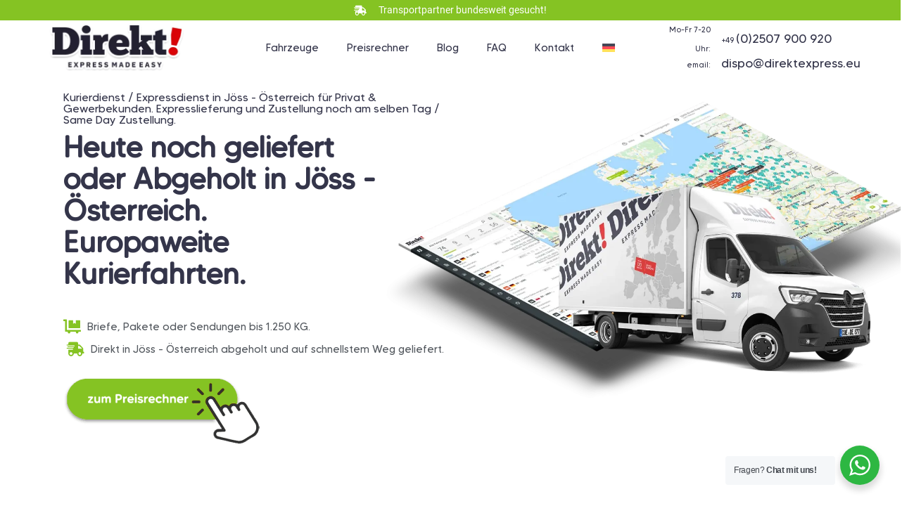

--- FILE ---
content_type: text/html; charset=UTF-8
request_url: https://direkt1.com/kurierdienst-expressdienst-in-joess-oesterreich/
body_size: 59341
content:
<!DOCTYPE html>
<html lang="de-DE" prefix="og: https://ogp.me/ns#">
<head><meta charset="UTF-8"><script>if(navigator.userAgent.match(/MSIE|Internet Explorer/i)||navigator.userAgent.match(/Trident\/7\..*?rv:11/i)){var href=document.location.href;if(!href.match(/[?&]nowprocket/)){if(href.indexOf("?")==-1){if(href.indexOf("#")==-1){document.location.href=href+"?nowprocket=1"}else{document.location.href=href.replace("#","?nowprocket=1#")}}else{if(href.indexOf("#")==-1){document.location.href=href+"&nowprocket=1"}else{document.location.href=href.replace("#","&nowprocket=1#")}}}}</script><script>(()=>{class RocketLazyLoadScripts{constructor(){this.v="1.2.6",this.triggerEvents=["keydown","mousedown","mousemove","touchmove","touchstart","touchend","wheel"],this.userEventHandler=this.t.bind(this),this.touchStartHandler=this.i.bind(this),this.touchMoveHandler=this.o.bind(this),this.touchEndHandler=this.h.bind(this),this.clickHandler=this.u.bind(this),this.interceptedClicks=[],this.interceptedClickListeners=[],this.l(this),window.addEventListener("pageshow",(t=>{this.persisted=t.persisted,this.everythingLoaded&&this.m()})),this.CSPIssue=sessionStorage.getItem("rocketCSPIssue"),document.addEventListener("securitypolicyviolation",(t=>{this.CSPIssue||"script-src-elem"!==t.violatedDirective||"data"!==t.blockedURI||(this.CSPIssue=!0,sessionStorage.setItem("rocketCSPIssue",!0))})),document.addEventListener("DOMContentLoaded",(()=>{this.k()})),this.delayedScripts={normal:[],async:[],defer:[]},this.trash=[],this.allJQueries=[]}p(t){document.hidden?t.t():(this.triggerEvents.forEach((e=>window.addEventListener(e,t.userEventHandler,{passive:!0}))),window.addEventListener("touchstart",t.touchStartHandler,{passive:!0}),window.addEventListener("mousedown",t.touchStartHandler),document.addEventListener("visibilitychange",t.userEventHandler))}_(){this.triggerEvents.forEach((t=>window.removeEventListener(t,this.userEventHandler,{passive:!0}))),document.removeEventListener("visibilitychange",this.userEventHandler)}i(t){"HTML"!==t.target.tagName&&(window.addEventListener("touchend",this.touchEndHandler),window.addEventListener("mouseup",this.touchEndHandler),window.addEventListener("touchmove",this.touchMoveHandler,{passive:!0}),window.addEventListener("mousemove",this.touchMoveHandler),t.target.addEventListener("click",this.clickHandler),this.L(t.target,!0),this.S(t.target,"onclick","rocket-onclick"),this.C())}o(t){window.removeEventListener("touchend",this.touchEndHandler),window.removeEventListener("mouseup",this.touchEndHandler),window.removeEventListener("touchmove",this.touchMoveHandler,{passive:!0}),window.removeEventListener("mousemove",this.touchMoveHandler),t.target.removeEventListener("click",this.clickHandler),this.L(t.target,!1),this.S(t.target,"rocket-onclick","onclick"),this.M()}h(){window.removeEventListener("touchend",this.touchEndHandler),window.removeEventListener("mouseup",this.touchEndHandler),window.removeEventListener("touchmove",this.touchMoveHandler,{passive:!0}),window.removeEventListener("mousemove",this.touchMoveHandler)}u(t){t.target.removeEventListener("click",this.clickHandler),this.L(t.target,!1),this.S(t.target,"rocket-onclick","onclick"),this.interceptedClicks.push(t),t.preventDefault(),t.stopPropagation(),t.stopImmediatePropagation(),this.M()}O(){window.removeEventListener("touchstart",this.touchStartHandler,{passive:!0}),window.removeEventListener("mousedown",this.touchStartHandler),this.interceptedClicks.forEach((t=>{t.target.dispatchEvent(new MouseEvent("click",{view:t.view,bubbles:!0,cancelable:!0}))}))}l(t){EventTarget.prototype.addEventListenerWPRocketBase=EventTarget.prototype.addEventListener,EventTarget.prototype.addEventListener=function(e,i,o){"click"!==e||t.windowLoaded||i===t.clickHandler||t.interceptedClickListeners.push({target:this,func:i,options:o}),(this||window).addEventListenerWPRocketBase(e,i,o)}}L(t,e){this.interceptedClickListeners.forEach((i=>{i.target===t&&(e?t.removeEventListener("click",i.func,i.options):t.addEventListener("click",i.func,i.options))})),t.parentNode!==document.documentElement&&this.L(t.parentNode,e)}D(){return new Promise((t=>{this.P?this.M=t:t()}))}C(){this.P=!0}M(){this.P=!1}S(t,e,i){t.hasAttribute&&t.hasAttribute(e)&&(event.target.setAttribute(i,event.target.getAttribute(e)),event.target.removeAttribute(e))}t(){this._(this),"loading"===document.readyState?document.addEventListener("DOMContentLoaded",this.R.bind(this)):this.R()}k(){let t=[];document.querySelectorAll("script[type=rocketlazyloadscript][data-rocket-src]").forEach((e=>{let i=e.getAttribute("data-rocket-src");if(i&&!i.startsWith("data:")){0===i.indexOf("//")&&(i=location.protocol+i);try{const o=new URL(i).origin;o!==location.origin&&t.push({src:o,crossOrigin:e.crossOrigin||"module"===e.getAttribute("data-rocket-type")})}catch(t){}}})),t=[...new Map(t.map((t=>[JSON.stringify(t),t]))).values()],this.T(t,"preconnect")}async R(){this.lastBreath=Date.now(),this.j(this),this.F(this),this.I(),this.W(),this.q(),await this.A(this.delayedScripts.normal),await this.A(this.delayedScripts.defer),await this.A(this.delayedScripts.async);try{await this.U(),await this.H(this),await this.J()}catch(t){console.error(t)}window.dispatchEvent(new Event("rocket-allScriptsLoaded")),this.everythingLoaded=!0,this.D().then((()=>{this.O()})),this.N()}W(){document.querySelectorAll("script[type=rocketlazyloadscript]").forEach((t=>{t.hasAttribute("data-rocket-src")?t.hasAttribute("async")&&!1!==t.async?this.delayedScripts.async.push(t):t.hasAttribute("defer")&&!1!==t.defer||"module"===t.getAttribute("data-rocket-type")?this.delayedScripts.defer.push(t):this.delayedScripts.normal.push(t):this.delayedScripts.normal.push(t)}))}async B(t){if(await this.G(),!0!==t.noModule||!("noModule"in HTMLScriptElement.prototype))return new Promise((e=>{let i;function o(){(i||t).setAttribute("data-rocket-status","executed"),e()}try{if(navigator.userAgent.indexOf("Firefox/")>0||""===navigator.vendor||this.CSPIssue)i=document.createElement("script"),[...t.attributes].forEach((t=>{let e=t.nodeName;"type"!==e&&("data-rocket-type"===e&&(e="type"),"data-rocket-src"===e&&(e="src"),i.setAttribute(e,t.nodeValue))})),t.text&&(i.text=t.text),i.hasAttribute("src")?(i.addEventListener("load",o),i.addEventListener("error",(function(){i.setAttribute("data-rocket-status","failed-network"),e()})),setTimeout((()=>{i.isConnected||e()}),1)):(i.text=t.text,o()),t.parentNode.replaceChild(i,t);else{const i=t.getAttribute("data-rocket-type"),s=t.getAttribute("data-rocket-src");i?(t.type=i,t.removeAttribute("data-rocket-type")):t.removeAttribute("type"),t.addEventListener("load",o),t.addEventListener("error",(i=>{this.CSPIssue&&i.target.src.startsWith("data:")?(console.log("WPRocket: data-uri blocked by CSP -> fallback"),t.removeAttribute("src"),this.B(t).then(e)):(t.setAttribute("data-rocket-status","failed-network"),e())})),s?(t.removeAttribute("data-rocket-src"),t.src=s):t.src="data:text/javascript;base64,"+window.btoa(unescape(encodeURIComponent(t.text)))}}catch(i){t.setAttribute("data-rocket-status","failed-transform"),e()}}));t.setAttribute("data-rocket-status","skipped")}async A(t){const e=t.shift();return e&&e.isConnected?(await this.B(e),this.A(t)):Promise.resolve()}q(){this.T([...this.delayedScripts.normal,...this.delayedScripts.defer,...this.delayedScripts.async],"preload")}T(t,e){var i=document.createDocumentFragment();t.forEach((t=>{const o=t.getAttribute&&t.getAttribute("data-rocket-src")||t.src;if(o&&!o.startsWith("data:")){const s=document.createElement("link");s.href=o,s.rel=e,"preconnect"!==e&&(s.as="script"),t.getAttribute&&"module"===t.getAttribute("data-rocket-type")&&(s.crossOrigin=!0),t.crossOrigin&&(s.crossOrigin=t.crossOrigin),t.integrity&&(s.integrity=t.integrity),i.appendChild(s),this.trash.push(s)}})),document.head.appendChild(i)}j(t){let e={};function i(i,o){return e[o].eventsToRewrite.indexOf(i)>=0&&!t.everythingLoaded?"rocket-"+i:i}function o(t,o){!function(t){e[t]||(e[t]={originalFunctions:{add:t.addEventListener,remove:t.removeEventListener},eventsToRewrite:[]},t.addEventListener=function(){arguments[0]=i(arguments[0],t),e[t].originalFunctions.add.apply(t,arguments)},t.removeEventListener=function(){arguments[0]=i(arguments[0],t),e[t].originalFunctions.remove.apply(t,arguments)})}(t),e[t].eventsToRewrite.push(o)}function s(e,i){let o=e[i];e[i]=null,Object.defineProperty(e,i,{get:()=>o||function(){},set(s){t.everythingLoaded?o=s:e["rocket"+i]=o=s}})}o(document,"DOMContentLoaded"),o(window,"DOMContentLoaded"),o(window,"load"),o(window,"pageshow"),o(document,"readystatechange"),s(document,"onreadystatechange"),s(window,"onload"),s(window,"onpageshow");try{Object.defineProperty(document,"readyState",{get:()=>t.rocketReadyState,set(e){t.rocketReadyState=e},configurable:!0}),document.readyState="loading"}catch(t){console.log("WPRocket DJE readyState conflict, bypassing")}}F(t){let e;function i(e){return t.everythingLoaded?e:e.split(" ").map((t=>"load"===t||0===t.indexOf("load.")?"rocket-jquery-load":t)).join(" ")}function o(o){function s(t){const e=o.fn[t];o.fn[t]=o.fn.init.prototype[t]=function(){return this[0]===window&&("string"==typeof arguments[0]||arguments[0]instanceof String?arguments[0]=i(arguments[0]):"object"==typeof arguments[0]&&Object.keys(arguments[0]).forEach((t=>{const e=arguments[0][t];delete arguments[0][t],arguments[0][i(t)]=e}))),e.apply(this,arguments),this}}o&&o.fn&&!t.allJQueries.includes(o)&&(o.fn.ready=o.fn.init.prototype.ready=function(e){return t.domReadyFired?e.bind(document)(o):document.addEventListener("rocket-DOMContentLoaded",(()=>e.bind(document)(o))),o([])},s("on"),s("one"),t.allJQueries.push(o)),e=o}o(window.jQuery),Object.defineProperty(window,"jQuery",{get:()=>e,set(t){o(t)}})}async H(t){const e=document.querySelector("script[data-webpack]");e&&(await async function(){return new Promise((t=>{e.addEventListener("load",t),e.addEventListener("error",t)}))}(),await t.K(),await t.H(t))}async U(){this.domReadyFired=!0;try{document.readyState="interactive"}catch(t){}await this.G(),document.dispatchEvent(new Event("rocket-readystatechange")),await this.G(),document.rocketonreadystatechange&&document.rocketonreadystatechange(),await this.G(),document.dispatchEvent(new Event("rocket-DOMContentLoaded")),await this.G(),window.dispatchEvent(new Event("rocket-DOMContentLoaded"))}async J(){try{document.readyState="complete"}catch(t){}await this.G(),document.dispatchEvent(new Event("rocket-readystatechange")),await this.G(),document.rocketonreadystatechange&&document.rocketonreadystatechange(),await this.G(),window.dispatchEvent(new Event("rocket-load")),await this.G(),window.rocketonload&&window.rocketonload(),await this.G(),this.allJQueries.forEach((t=>t(window).trigger("rocket-jquery-load"))),await this.G();const t=new Event("rocket-pageshow");t.persisted=this.persisted,window.dispatchEvent(t),await this.G(),window.rocketonpageshow&&window.rocketonpageshow({persisted:this.persisted}),this.windowLoaded=!0}m(){document.onreadystatechange&&document.onreadystatechange(),window.onload&&window.onload(),window.onpageshow&&window.onpageshow({persisted:this.persisted})}I(){const t=new Map;document.write=document.writeln=function(e){const i=document.currentScript;i||console.error("WPRocket unable to document.write this: "+e);const o=document.createRange(),s=i.parentElement;let n=t.get(i);void 0===n&&(n=i.nextSibling,t.set(i,n));const c=document.createDocumentFragment();o.setStart(c,0),c.appendChild(o.createContextualFragment(e)),s.insertBefore(c,n)}}async G(){Date.now()-this.lastBreath>45&&(await this.K(),this.lastBreath=Date.now())}async K(){return document.hidden?new Promise((t=>setTimeout(t))):new Promise((t=>requestAnimationFrame(t)))}N(){this.trash.forEach((t=>t.remove()))}static run(){const t=new RocketLazyLoadScripts;t.p(t)}}RocketLazyLoadScripts.run()})();</script>
	
	<meta name="viewport" content="width=device-width, initial-scale=1.0, viewport-fit=cover" />		<link rel="alternate" hreflang="de" href="https://direkt1.com/kurierdienst-expressdienst-in-joess-oesterreich/" />
<link rel="alternate" hreflang="x-default" href="https://direkt1.com/kurierdienst-expressdienst-in-joess-oesterreich/" />

<!-- Google Tag Manager by PYS -->
    <script type="rocketlazyloadscript" data-cfasync="false" data-pagespeed-no-defer>
	    window.dataLayerPYS = window.dataLayerPYS || [];
	</script>
<!-- End Google Tag Manager by PYS -->
<!-- Google Tag Manager by PYS -->
<script type="rocketlazyloadscript" data-cfasync="false" data-pagespeed-no-defer>
	var pys_datalayer_name = "dataLayer";
	window.dataLayer = window.dataLayer || [];</script> 
<!-- End Google Tag Manager by PYS -->
<!-- Suchmaschinen-Optimierung durch Rank Math PRO - https://rankmath.com/ -->
<title>Expressdienst / Kurierdienst Jöss - Österreich, Versand | Europaweit</title>
<meta name="description" content="Kurierdienst / Expressdienst in Jöss - Österreich. Abholung in 60-120min europaweiter Versand. Pakete &amp; EURO Paletten. Same Day &amp; Overnight"/>
<meta name="robots" content="follow, index, max-snippet:-1, max-video-preview:-1, max-image-preview:large"/>
<link rel="canonical" href="https://direkt1.com/kurierdienst-expressdienst-in-joess-oesterreich/" />
<meta property="og:locale" content="de_DE" />
<meta property="og:type" content="article" />
<meta property="og:title" content="Expressdienst / Kurierdienst Jöss - Österreich, Versand | Europaweit" />
<meta property="og:description" content="Kurierdienst / Expressdienst in Jöss - Österreich. Abholung in 60-120min europaweiter Versand. Pakete &amp; EURO Paletten. Same Day &amp; Overnight" />
<meta property="og:url" content="https://direkt1.com/kurierdienst-expressdienst-in-joess-oesterreich/" />
<meta property="og:site_name" content="Kurierdienst Deutschland in Europa" />
<meta property="article:publisher" content="https://www.facebook.com/direkt.express.muenster" />
<meta property="article:section" content="Städte D" />
<meta property="og:image" content="https://direkt1.com/wp-content/uploads/elementor/thumbs/button-1-1-q68ze41f9yqmjikcsfu6wdr5j260qk4mrs5o7998t0.png" />
<meta property="og:image:secure_url" content="https://direkt1.com/wp-content/uploads/elementor/thumbs/button-1-1-q68ze41f9yqmjikcsfu6wdr5j260qk4mrs5o7998t0.png" />
<meta property="og:image:alt" content="Kurierdienst &#038; Expressdienst in Jöss &#8211; Österreich Lieferung ganz Europa" />
<meta property="article:published_time" content="2023-06-16T04:39:04+02:00" />
<meta name="twitter:card" content="summary_large_image" />
<meta name="twitter:title" content="Expressdienst / Kurierdienst Jöss - Österreich, Versand | Europaweit" />
<meta name="twitter:description" content="Kurierdienst / Expressdienst in Jöss - Österreich. Abholung in 60-120min europaweiter Versand. Pakete &amp; EURO Paletten. Same Day &amp; Overnight" />
<meta name="twitter:image" content="https://direkt1.com/wp-content/uploads/elementor/thumbs/button-1-1-q68ze41f9yqmjikcsfu6wdr5j260qk4mrs5o7998t0.png" />
<meta name="twitter:label1" content="Verfasst von" />
<meta name="twitter:data1" content="gerri" />
<meta name="twitter:label2" content="Lesedauer" />
<meta name="twitter:data2" content="26 Minuten" />
<script type="application/ld+json" class="rank-math-schema-pro">{"@context":"https://schema.org","@graph":[{"@type":"Organization","@id":"https://direkt1.com/#organization","name":"Direkt Express Kurierdienst","sameAs":["https://www.facebook.com/direkt.express.muenster"],"logo":{"@type":"ImageObject","@id":"https://direkt1.com/#logo","url":"https://direkt1.com/wp-content/uploads/2020/08/footer_logo.png","contentUrl":"https://direkt1.com/wp-content/uploads/2020/08/footer_logo.png","caption":"Kurierdienst Deutschland in Europa","inLanguage":"de-DE","width":"199","height":"67"}},{"@type":"WebSite","@id":"https://direkt1.com/#website","url":"https://direkt1.com","name":"Kurierdienst Deutschland in Europa","publisher":{"@id":"https://direkt1.com/#organization"},"inLanguage":"de-DE"},{"@type":"ImageObject","@id":"https://direkt1.com/wp-content/uploads/elementor/thumbs/button-1-1-q68ze41f9yqmjikcsfu6wdr5j260qk4mrs5o7998t0.png","url":"https://direkt1.com/wp-content/uploads/elementor/thumbs/button-1-1-q68ze41f9yqmjikcsfu6wdr5j260qk4mrs5o7998t0.png","width":"200","height":"200","inLanguage":"de-DE"},{"@type":"BreadcrumbList","@id":"https://direkt1.com/kurierdienst-expressdienst-in-joess-oesterreich/#breadcrumb","itemListElement":[{"@type":"ListItem","position":"1","item":{"@id":"https://direkt1.com","name":"Home"}},{"@type":"ListItem","position":"2","item":{"@id":"https://direkt1.com/kurierdienst-expressdienst-in-joess-oesterreich/","name":"Kurierdienst &#038; Expressdienst in J\u00f6ss &#8211; \u00d6sterreich Lieferung ganz Europa"}}]},{"@type":"WebPage","@id":"https://direkt1.com/kurierdienst-expressdienst-in-joess-oesterreich/#webpage","url":"https://direkt1.com/kurierdienst-expressdienst-in-joess-oesterreich/","name":"Expressdienst / Kurierdienst J\u00f6ss - \u00d6sterreich, Versand | Europaweit","datePublished":"2023-06-16T04:39:04+02:00","dateModified":"2023-06-16T04:39:04+02:00","isPartOf":{"@id":"https://direkt1.com/#website"},"primaryImageOfPage":{"@id":"https://direkt1.com/wp-content/uploads/elementor/thumbs/button-1-1-q68ze41f9yqmjikcsfu6wdr5j260qk4mrs5o7998t0.png"},"inLanguage":"de-DE","breadcrumb":{"@id":"https://direkt1.com/kurierdienst-expressdienst-in-joess-oesterreich/#breadcrumb"}},{"@type":"Person","@id":"https://direkt1.com/kurierdienst-expressdienst-in-joess-oesterreich/#author","name":"gerri","image":{"@type":"ImageObject","@id":"https://secure.gravatar.com/avatar/4326e8de0c8607b630d580f2383b2f27?s=96&amp;d=mm&amp;r=g","url":"https://secure.gravatar.com/avatar/4326e8de0c8607b630d580f2383b2f27?s=96&amp;d=mm&amp;r=g","caption":"gerri","inLanguage":"de-DE"},"worksFor":{"@id":"https://direkt1.com/#organization"}},{"@type":"BlogPosting","headline":"Expressdienst / Kurierdienst J\u00f6ss - \u00d6sterreich, Versand | Europaweit","datePublished":"2023-06-16T04:39:04+02:00","dateModified":"2023-06-16T04:39:04+02:00","author":{"@id":"https://direkt1.com/kurierdienst-expressdienst-in-joess-oesterreich/#author","name":"gerri"},"publisher":{"@id":"https://direkt1.com/#organization"},"description":"Kurierdienst / Expressdienst in J\u00f6ss - \u00d6sterreich. Abholung in 60-120min europaweiter Versand. Pakete &amp; EURO Paletten. Same Day &amp; Overnight","name":"Expressdienst / Kurierdienst J\u00f6ss - \u00d6sterreich, Versand | Europaweit","@id":"https://direkt1.com/kurierdienst-expressdienst-in-joess-oesterreich/#richSnippet","isPartOf":{"@id":"https://direkt1.com/kurierdienst-expressdienst-in-joess-oesterreich/#webpage"},"image":{"@id":"https://direkt1.com/wp-content/uploads/elementor/thumbs/button-1-1-q68ze41f9yqmjikcsfu6wdr5j260qk4mrs5o7998t0.png"},"inLanguage":"de-DE","mainEntityOfPage":{"@id":"https://direkt1.com/kurierdienst-expressdienst-in-joess-oesterreich/#webpage"}}]}</script>
<!-- /Rank Math WordPress SEO Plugin -->

<link rel="alternate" type="application/rss+xml" title="Kurierdienst Deutschland in Europa &raquo; Feed" href="https://direkt1.com/feed/" />
<link rel="alternate" type="application/rss+xml" title="Kurierdienst Deutschland in Europa &raquo; Kommentar-Feed" href="https://direkt1.com/comments/feed/" />
<script type="rocketlazyloadscript" data-rocket-type="text/javascript">
window._wpemojiSettings = {"baseUrl":"https:\/\/s.w.org\/images\/core\/emoji\/14.0.0\/72x72\/","ext":".png","svgUrl":"https:\/\/s.w.org\/images\/core\/emoji\/14.0.0\/svg\/","svgExt":".svg","source":{"concatemoji":"https:\/\/direkt1.com\/wp-includes\/js\/wp-emoji-release.min.js?ver=1e72006742862164f354f4ea6c2c7177"}};
/*! This file is auto-generated */
!function(e,a,t){var n,r,o,i=a.createElement("canvas"),p=i.getContext&&i.getContext("2d");function s(e,t){p.clearRect(0,0,i.width,i.height),p.fillText(e,0,0);e=i.toDataURL();return p.clearRect(0,0,i.width,i.height),p.fillText(t,0,0),e===i.toDataURL()}function c(e){var t=a.createElement("script");t.src=e,t.defer=t.type="text/javascript",a.getElementsByTagName("head")[0].appendChild(t)}for(o=Array("flag","emoji"),t.supports={everything:!0,everythingExceptFlag:!0},r=0;r<o.length;r++)t.supports[o[r]]=function(e){if(p&&p.fillText)switch(p.textBaseline="top",p.font="600 32px Arial",e){case"flag":return s("\ud83c\udff3\ufe0f\u200d\u26a7\ufe0f","\ud83c\udff3\ufe0f\u200b\u26a7\ufe0f")?!1:!s("\ud83c\uddfa\ud83c\uddf3","\ud83c\uddfa\u200b\ud83c\uddf3")&&!s("\ud83c\udff4\udb40\udc67\udb40\udc62\udb40\udc65\udb40\udc6e\udb40\udc67\udb40\udc7f","\ud83c\udff4\u200b\udb40\udc67\u200b\udb40\udc62\u200b\udb40\udc65\u200b\udb40\udc6e\u200b\udb40\udc67\u200b\udb40\udc7f");case"emoji":return!s("\ud83e\udef1\ud83c\udffb\u200d\ud83e\udef2\ud83c\udfff","\ud83e\udef1\ud83c\udffb\u200b\ud83e\udef2\ud83c\udfff")}return!1}(o[r]),t.supports.everything=t.supports.everything&&t.supports[o[r]],"flag"!==o[r]&&(t.supports.everythingExceptFlag=t.supports.everythingExceptFlag&&t.supports[o[r]]);t.supports.everythingExceptFlag=t.supports.everythingExceptFlag&&!t.supports.flag,t.DOMReady=!1,t.readyCallback=function(){t.DOMReady=!0},t.supports.everything||(n=function(){t.readyCallback()},a.addEventListener?(a.addEventListener("DOMContentLoaded",n,!1),e.addEventListener("load",n,!1)):(e.attachEvent("onload",n),a.attachEvent("onreadystatechange",function(){"complete"===a.readyState&&t.readyCallback()})),(e=t.source||{}).concatemoji?c(e.concatemoji):e.wpemoji&&e.twemoji&&(c(e.twemoji),c(e.wpemoji)))}(window,document,window._wpemojiSettings);
</script>
<style type="text/css">
img.wp-smiley,
img.emoji {
	display: inline !important;
	border: none !important;
	box-shadow: none !important;
	height: 1em !important;
	width: 1em !important;
	margin: 0 0.07em !important;
	vertical-align: -0.1em !important;
	background: none !important;
	padding: 0 !important;
}
</style>
	<link data-minify="1" rel='stylesheet' id='local-fonts-css' href='https://direkt1.com/wp-content/cache/min/1/wp-content/plugins/fonts-lokal/css/local-fonts-style.css?ver=1689437835' type='text/css' media='all' />
<link rel='stylesheet' id='wp-block-library-css' href='https://direkt1.com/wp-includes/css/dist/block-library/style.min.css?ver=1e72006742862164f354f4ea6c2c7177' type='text/css' media='all' />
<style id='rank-math-toc-block-style-inline-css' type='text/css'>
.wp-block-rank-math-toc-block nav ol{counter-reset:item}.wp-block-rank-math-toc-block nav ol li{display:block}.wp-block-rank-math-toc-block nav ol li:before{content:counters(item, ".") ". ";counter-increment:item}

</style>
<link rel='stylesheet' id='classic-theme-styles-css' href='https://direkt1.com/wp-includes/css/classic-themes.min.css?ver=1e72006742862164f354f4ea6c2c7177' type='text/css' media='all' />
<style id='global-styles-inline-css' type='text/css'>
body{--wp--preset--color--black: #000000;--wp--preset--color--cyan-bluish-gray: #abb8c3;--wp--preset--color--white: #ffffff;--wp--preset--color--pale-pink: #f78da7;--wp--preset--color--vivid-red: #cf2e2e;--wp--preset--color--luminous-vivid-orange: #ff6900;--wp--preset--color--luminous-vivid-amber: #fcb900;--wp--preset--color--light-green-cyan: #7bdcb5;--wp--preset--color--vivid-green-cyan: #00d084;--wp--preset--color--pale-cyan-blue: #8ed1fc;--wp--preset--color--vivid-cyan-blue: #0693e3;--wp--preset--color--vivid-purple: #9b51e0;--wp--preset--gradient--vivid-cyan-blue-to-vivid-purple: linear-gradient(135deg,rgba(6,147,227,1) 0%,rgb(155,81,224) 100%);--wp--preset--gradient--light-green-cyan-to-vivid-green-cyan: linear-gradient(135deg,rgb(122,220,180) 0%,rgb(0,208,130) 100%);--wp--preset--gradient--luminous-vivid-amber-to-luminous-vivid-orange: linear-gradient(135deg,rgba(252,185,0,1) 0%,rgba(255,105,0,1) 100%);--wp--preset--gradient--luminous-vivid-orange-to-vivid-red: linear-gradient(135deg,rgba(255,105,0,1) 0%,rgb(207,46,46) 100%);--wp--preset--gradient--very-light-gray-to-cyan-bluish-gray: linear-gradient(135deg,rgb(238,238,238) 0%,rgb(169,184,195) 100%);--wp--preset--gradient--cool-to-warm-spectrum: linear-gradient(135deg,rgb(74,234,220) 0%,rgb(151,120,209) 20%,rgb(207,42,186) 40%,rgb(238,44,130) 60%,rgb(251,105,98) 80%,rgb(254,248,76) 100%);--wp--preset--gradient--blush-light-purple: linear-gradient(135deg,rgb(255,206,236) 0%,rgb(152,150,240) 100%);--wp--preset--gradient--blush-bordeaux: linear-gradient(135deg,rgb(254,205,165) 0%,rgb(254,45,45) 50%,rgb(107,0,62) 100%);--wp--preset--gradient--luminous-dusk: linear-gradient(135deg,rgb(255,203,112) 0%,rgb(199,81,192) 50%,rgb(65,88,208) 100%);--wp--preset--gradient--pale-ocean: linear-gradient(135deg,rgb(255,245,203) 0%,rgb(182,227,212) 50%,rgb(51,167,181) 100%);--wp--preset--gradient--electric-grass: linear-gradient(135deg,rgb(202,248,128) 0%,rgb(113,206,126) 100%);--wp--preset--gradient--midnight: linear-gradient(135deg,rgb(2,3,129) 0%,rgb(40,116,252) 100%);--wp--preset--duotone--dark-grayscale: url('#wp-duotone-dark-grayscale');--wp--preset--duotone--grayscale: url('#wp-duotone-grayscale');--wp--preset--duotone--purple-yellow: url('#wp-duotone-purple-yellow');--wp--preset--duotone--blue-red: url('#wp-duotone-blue-red');--wp--preset--duotone--midnight: url('#wp-duotone-midnight');--wp--preset--duotone--magenta-yellow: url('#wp-duotone-magenta-yellow');--wp--preset--duotone--purple-green: url('#wp-duotone-purple-green');--wp--preset--duotone--blue-orange: url('#wp-duotone-blue-orange');--wp--preset--font-size--small: 13px;--wp--preset--font-size--medium: 20px;--wp--preset--font-size--large: 36px;--wp--preset--font-size--x-large: 42px;--wp--preset--spacing--20: 0.44rem;--wp--preset--spacing--30: 0.67rem;--wp--preset--spacing--40: 1rem;--wp--preset--spacing--50: 1.5rem;--wp--preset--spacing--60: 2.25rem;--wp--preset--spacing--70: 3.38rem;--wp--preset--spacing--80: 5.06rem;--wp--preset--shadow--natural: 6px 6px 9px rgba(0, 0, 0, 0.2);--wp--preset--shadow--deep: 12px 12px 50px rgba(0, 0, 0, 0.4);--wp--preset--shadow--sharp: 6px 6px 0px rgba(0, 0, 0, 0.2);--wp--preset--shadow--outlined: 6px 6px 0px -3px rgba(255, 255, 255, 1), 6px 6px rgba(0, 0, 0, 1);--wp--preset--shadow--crisp: 6px 6px 0px rgba(0, 0, 0, 1);}:where(.is-layout-flex){gap: 0.5em;}body .is-layout-flow > .alignleft{float: left;margin-inline-start: 0;margin-inline-end: 2em;}body .is-layout-flow > .alignright{float: right;margin-inline-start: 2em;margin-inline-end: 0;}body .is-layout-flow > .aligncenter{margin-left: auto !important;margin-right: auto !important;}body .is-layout-constrained > .alignleft{float: left;margin-inline-start: 0;margin-inline-end: 2em;}body .is-layout-constrained > .alignright{float: right;margin-inline-start: 2em;margin-inline-end: 0;}body .is-layout-constrained > .aligncenter{margin-left: auto !important;margin-right: auto !important;}body .is-layout-constrained > :where(:not(.alignleft):not(.alignright):not(.alignfull)){max-width: var(--wp--style--global--content-size);margin-left: auto !important;margin-right: auto !important;}body .is-layout-constrained > .alignwide{max-width: var(--wp--style--global--wide-size);}body .is-layout-flex{display: flex;}body .is-layout-flex{flex-wrap: wrap;align-items: center;}body .is-layout-flex > *{margin: 0;}:where(.wp-block-columns.is-layout-flex){gap: 2em;}.has-black-color{color: var(--wp--preset--color--black) !important;}.has-cyan-bluish-gray-color{color: var(--wp--preset--color--cyan-bluish-gray) !important;}.has-white-color{color: var(--wp--preset--color--white) !important;}.has-pale-pink-color{color: var(--wp--preset--color--pale-pink) !important;}.has-vivid-red-color{color: var(--wp--preset--color--vivid-red) !important;}.has-luminous-vivid-orange-color{color: var(--wp--preset--color--luminous-vivid-orange) !important;}.has-luminous-vivid-amber-color{color: var(--wp--preset--color--luminous-vivid-amber) !important;}.has-light-green-cyan-color{color: var(--wp--preset--color--light-green-cyan) !important;}.has-vivid-green-cyan-color{color: var(--wp--preset--color--vivid-green-cyan) !important;}.has-pale-cyan-blue-color{color: var(--wp--preset--color--pale-cyan-blue) !important;}.has-vivid-cyan-blue-color{color: var(--wp--preset--color--vivid-cyan-blue) !important;}.has-vivid-purple-color{color: var(--wp--preset--color--vivid-purple) !important;}.has-black-background-color{background-color: var(--wp--preset--color--black) !important;}.has-cyan-bluish-gray-background-color{background-color: var(--wp--preset--color--cyan-bluish-gray) !important;}.has-white-background-color{background-color: var(--wp--preset--color--white) !important;}.has-pale-pink-background-color{background-color: var(--wp--preset--color--pale-pink) !important;}.has-vivid-red-background-color{background-color: var(--wp--preset--color--vivid-red) !important;}.has-luminous-vivid-orange-background-color{background-color: var(--wp--preset--color--luminous-vivid-orange) !important;}.has-luminous-vivid-amber-background-color{background-color: var(--wp--preset--color--luminous-vivid-amber) !important;}.has-light-green-cyan-background-color{background-color: var(--wp--preset--color--light-green-cyan) !important;}.has-vivid-green-cyan-background-color{background-color: var(--wp--preset--color--vivid-green-cyan) !important;}.has-pale-cyan-blue-background-color{background-color: var(--wp--preset--color--pale-cyan-blue) !important;}.has-vivid-cyan-blue-background-color{background-color: var(--wp--preset--color--vivid-cyan-blue) !important;}.has-vivid-purple-background-color{background-color: var(--wp--preset--color--vivid-purple) !important;}.has-black-border-color{border-color: var(--wp--preset--color--black) !important;}.has-cyan-bluish-gray-border-color{border-color: var(--wp--preset--color--cyan-bluish-gray) !important;}.has-white-border-color{border-color: var(--wp--preset--color--white) !important;}.has-pale-pink-border-color{border-color: var(--wp--preset--color--pale-pink) !important;}.has-vivid-red-border-color{border-color: var(--wp--preset--color--vivid-red) !important;}.has-luminous-vivid-orange-border-color{border-color: var(--wp--preset--color--luminous-vivid-orange) !important;}.has-luminous-vivid-amber-border-color{border-color: var(--wp--preset--color--luminous-vivid-amber) !important;}.has-light-green-cyan-border-color{border-color: var(--wp--preset--color--light-green-cyan) !important;}.has-vivid-green-cyan-border-color{border-color: var(--wp--preset--color--vivid-green-cyan) !important;}.has-pale-cyan-blue-border-color{border-color: var(--wp--preset--color--pale-cyan-blue) !important;}.has-vivid-cyan-blue-border-color{border-color: var(--wp--preset--color--vivid-cyan-blue) !important;}.has-vivid-purple-border-color{border-color: var(--wp--preset--color--vivid-purple) !important;}.has-vivid-cyan-blue-to-vivid-purple-gradient-background{background: var(--wp--preset--gradient--vivid-cyan-blue-to-vivid-purple) !important;}.has-light-green-cyan-to-vivid-green-cyan-gradient-background{background: var(--wp--preset--gradient--light-green-cyan-to-vivid-green-cyan) !important;}.has-luminous-vivid-amber-to-luminous-vivid-orange-gradient-background{background: var(--wp--preset--gradient--luminous-vivid-amber-to-luminous-vivid-orange) !important;}.has-luminous-vivid-orange-to-vivid-red-gradient-background{background: var(--wp--preset--gradient--luminous-vivid-orange-to-vivid-red) !important;}.has-very-light-gray-to-cyan-bluish-gray-gradient-background{background: var(--wp--preset--gradient--very-light-gray-to-cyan-bluish-gray) !important;}.has-cool-to-warm-spectrum-gradient-background{background: var(--wp--preset--gradient--cool-to-warm-spectrum) !important;}.has-blush-light-purple-gradient-background{background: var(--wp--preset--gradient--blush-light-purple) !important;}.has-blush-bordeaux-gradient-background{background: var(--wp--preset--gradient--blush-bordeaux) !important;}.has-luminous-dusk-gradient-background{background: var(--wp--preset--gradient--luminous-dusk) !important;}.has-pale-ocean-gradient-background{background: var(--wp--preset--gradient--pale-ocean) !important;}.has-electric-grass-gradient-background{background: var(--wp--preset--gradient--electric-grass) !important;}.has-midnight-gradient-background{background: var(--wp--preset--gradient--midnight) !important;}.has-small-font-size{font-size: var(--wp--preset--font-size--small) !important;}.has-medium-font-size{font-size: var(--wp--preset--font-size--medium) !important;}.has-large-font-size{font-size: var(--wp--preset--font-size--large) !important;}.has-x-large-font-size{font-size: var(--wp--preset--font-size--x-large) !important;}
.wp-block-navigation a:where(:not(.wp-element-button)){color: inherit;}
:where(.wp-block-columns.is-layout-flex){gap: 2em;}
.wp-block-pullquote{font-size: 1.5em;line-height: 1.6;}
</style>
<link data-minify="1" rel='stylesheet' id='bt_bb_content_elements-css' href='https://direkt1.com/wp-content/cache/min/1/wp-content/plugins/bold-page-builder/css/front_end/content_elements.crush.css?ver=1689437835' type='text/css' media='all' />
<link data-minify="1" rel='stylesheet' id='bt_bb_slick-css' href='https://direkt1.com/wp-content/cache/min/1/wp-content/plugins/bold-page-builder/slick/slick.css?ver=1689437835' type='text/css' media='all' />
<link data-minify="1" rel='stylesheet' id='nta-css-popup-css' href='https://direkt1.com/wp-content/cache/min/1/wp-content/plugins/whatsapp-for-wordpress/assets/css/style.css?ver=1689437835' type='text/css' media='all' />
<link rel='stylesheet' id='wpml-legacy-horizontal-list-0-css' href='https://direkt1.com/wp-content/plugins/sitepress-multilingual-cms/templates/language-switchers/legacy-list-horizontal/style.min.css?ver=1' type='text/css' media='all' />
<link rel='stylesheet' id='wpml-menu-item-0-css' href='https://direkt1.com/wp-content/plugins/sitepress-multilingual-cms/templates/language-switchers/menu-item/style.min.css?ver=1' type='text/css' media='all' />
<link rel='stylesheet' id='cmplz-general-css' href='https://direkt1.com/wp-content/plugins/complianz-gdpr/assets/css/cookieblocker.min.css?ver=1732447229' type='text/css' media='all' />
<link data-minify="1" rel='stylesheet' id='grw-public-main-css-css' href='https://direkt1.com/wp-content/cache/min/1/wp-content/plugins/widget-google-reviews/assets/css/public-main.css?ver=1689437835' type='text/css' media='all' />
<link rel='stylesheet' id='wpforms-modern-full-css' href='https://direkt1.com/wp-content/plugins/wpforms/assets/css/frontend/modern/wpforms-full.min.css?ver=1.8.1.2' type='text/css' media='all' />
<link rel='stylesheet' id='wpforms-pro-modern-full-css' href='https://direkt1.com/wp-content/plugins/wpforms/assets/pro/css/frontend/modern/wpforms-full.min.css?ver=1.8.1.2' type='text/css' media='all' />
<link rel='stylesheet' id='bootstrap-css' href='https://direkt1.com/wp-content/themes/wheelco_courier/bootstrap-4.3.1-dist/css/bootstrap.min.css?ver=1e72006742862164f354f4ea6c2c7177' type='text/css' media='all' />
<link data-minify="1" rel='stylesheet' id='font-awesome-css' href='https://direkt1.com/wp-content/cache/min/1/wp-content/plugins/elementor/assets/lib/font-awesome/css/font-awesome.min.css?ver=1689437835' type='text/css' media='all' />
<link data-minify="1" rel='stylesheet' id='child-style-css' href='https://direkt1.com/wp-content/cache/min/1/wp-content/themes/wheelco_courier/style.css?ver=1689437835' type='text/css' media='all' />
<link data-minify="1" rel='stylesheet' id='wheelco-style-css' href='https://direkt1.com/wp-content/cache/min/1/wp-content/themes/wheelco/style.css?ver=1689437836' type='text/css' media='screen' />
<style id='wheelco-style-inline-css' type='text/css'>
select, input{font-family: Roboto;} input:not([type='checkbox']):not([type='radio']):not([type='submit']):focus, textarea:focus, .fancy-select .trigger.open{-webkit-box-shadow: 0 0 4px 0 #f5f5f5; box-shadow: 0 0 4px 0 #f5f5f5;} .btContent a{color: #f5f5f5;} a:hover{ color: #f5f5f5;} .btText a{color: #f5f5f5;} body{font-family: "Roboto",Arial,sans-serif;} h1, h2, h3, h4, h5, h6{font-family: "Roboto";} .btContentHolder table thead th{ background-color: #f5f5f5;} .btAccentDarkHeader .btPreloader .animation > div:first-child, .btLightAccentHeader .btPreloader .animation > div:first-child, .btTransparentLightHeader .btPreloader .animation > div:first-child{ background-color: #f5f5f5;} .btPreloader .animation .preloaderLogo{height: 80px;} .btNoSearchResults .bt_bb_port #searchform input[type='submit']{ -webkit-box-shadow: 0 0 0 2px #f5f5f5 inset; box-shadow: 0 0 0 2px #f5f5f5 inset; color: #f5f5f5;} .btNoSearchResults .bt_bb_port #searchform input[type='submit']:hover{ -webkit-box-shadow: 0 0 0 3em #f5f5f5 inset; box-shadow: 0 0 0 3em #f5f5f5 inset;} .mainHeader{ font-family: "Roboto";} .mainHeader a:hover{color: #f5f5f5;} .menuPort{font-family: "Roboto";} .menuPort nav ul li a:hover{color: #f5f5f5;} .menuPort nav > ul > li > a{line-height: 80px;} .btTextLogo{font-family: "Roboto"; line-height: 80px;} .btLogoArea .logo img{height: 80px;} .btTransparentDarkHeader .btHorizontalMenuTrigger:hover .bt_bb_icon:before, .btTransparentLightHeader .btHorizontalMenuTrigger:hover .bt_bb_icon:before, .btAccentLightHeader .btHorizontalMenuTrigger:hover .bt_bb_icon:before, .btAccentDarkHeader .btHorizontalMenuTrigger:hover .bt_bb_icon:before, .btLightDarkHeader .btHorizontalMenuTrigger:hover .bt_bb_icon:before, .btHasAltLogo.btStickyHeaderActive .btHorizontalMenuTrigger:hover .bt_bb_icon:before, .btTransparentDarkHeader .btHorizontalMenuTrigger:hover .bt_bb_icon:after, .btTransparentLightHeader .btHorizontalMenuTrigger:hover .bt_bb_icon:after, .btAccentLightHeader .btHorizontalMenuTrigger:hover .bt_bb_icon:after, .btAccentDarkHeader .btHorizontalMenuTrigger:hover .bt_bb_icon:after, .btLightDarkHeader .btHorizontalMenuTrigger:hover .bt_bb_icon:after, .btHasAltLogo.btStickyHeaderActive .btHorizontalMenuTrigger:hover .bt_bb_icon:after{border-top-color: #f5f5f5;} .btTransparentDarkHeader .btHorizontalMenuTrigger:hover .bt_bb_icon .bt_bb_icon_holder:before, .btTransparentLightHeader .btHorizontalMenuTrigger:hover .bt_bb_icon .bt_bb_icon_holder:before, .btAccentLightHeader .btHorizontalMenuTrigger:hover .bt_bb_icon .bt_bb_icon_holder:before, .btAccentDarkHeader .btHorizontalMenuTrigger:hover .bt_bb_icon .bt_bb_icon_holder:before, .btLightDarkHeader .btHorizontalMenuTrigger:hover .bt_bb_icon .bt_bb_icon_holder:before, .btHasAltLogo.btStickyHeaderActive .btHorizontalMenuTrigger:hover .bt_bb_icon .bt_bb_icon_holder:before{border-top-color: #f5f5f5;} .btMenuHorizontal .menuPort nav > ul > li.current-menu-ancestor > a:after, .btMenuHorizontal .menuPort nav > ul > li.current-menu-item > a:after{ background-color: #f5f5f5;} .btMenuHorizontal .menuPort nav > ul > li.current-menu-ancestor li.current-menu-ancestor > a, .btMenuHorizontal .menuPort nav > ul > li.current-menu-ancestor li.current-menu-item > a, .btMenuHorizontal .menuPort nav > ul > li.current-menu-item li.current-menu-ancestor > a, .btMenuHorizontal .menuPort nav > ul > li.current-menu-item li.current-menu-item > a{color: #f5f5f5;} .btMenuHorizontal .menuPort ul ul li a:hover{color: #f5f5f5;} body.btMenuHorizontal .subToggler{ line-height: 80px;} .btMenuHorizontal .menuPort > nav > ul > li > ul li a:hover{-webkit-box-shadow: inset 5px 0 0 0 #f5f5f5; box-shadow: inset 5px 0 0 0 #f5f5f5;} .btMenuHorizontal .topBarInMenu{ height: 80px;} .btAccentLightHeader .btBelowLogoArea, .btAccentLightHeader .topBar{background-color: #f5f5f5;} .btAccentLightHeader .btBelowLogoArea a:hover, .btAccentLightHeader .topBar a:hover{color: #85c323;} .btAccentDarkHeader .mainHeader, .btAccentDarkHeader .btVerticalHeaderTop{background-color: #f5f5f5;} .btAccentDarkHeader .btBelowLogoArea a:hover, .btAccentDarkHeader .topBar a:hover{color: #f5f5f5;} .btLightAccentHeader .btLogoArea, .btLightAccentHeader .btVerticalHeaderTop{background-color: #f5f5f5;} .btLightAccentHeader.btMenuHorizontal.btBelowMenu .mainHeader .btLogoArea{background-color: #f5f5f5;} .btTransparentDarkHeader .btVerticalMenuTrigger:hover .bt_bb_icon:before, .btTransparentLightHeader .btVerticalMenuTrigger:hover .bt_bb_icon:before, .btAccentLightHeader .btVerticalMenuTrigger:hover .bt_bb_icon:before, .btLightDarkHeader .btVerticalMenuTrigger:hover .bt_bb_icon:before, .btHasAltLogo.btStickyHeaderActive .btVerticalMenuTrigger:hover .bt_bb_icon:before, .btTransparentDarkHeader .btVerticalMenuTrigger:hover .bt_bb_icon:after, .btTransparentLightHeader .btVerticalMenuTrigger:hover .bt_bb_icon:after, .btAccentLightHeader .btVerticalMenuTrigger:hover .bt_bb_icon:after, .btLightDarkHeader .btVerticalMenuTrigger:hover .bt_bb_icon:after, .btHasAltLogo.btStickyHeaderActive .btVerticalMenuTrigger:hover .bt_bb_icon:after{border-top-color: #f5f5f5;} .btTransparentDarkHeader .btVerticalMenuTrigger:hover .bt_bb_icon .bt_bb_icon_holder:before, .btTransparentLightHeader .btVerticalMenuTrigger:hover .bt_bb_icon .bt_bb_icon_holder:before, .btAccentLightHeader .btVerticalMenuTrigger:hover .bt_bb_icon .bt_bb_icon_holder:before, .btLightDarkHeader .btVerticalMenuTrigger:hover .bt_bb_icon .bt_bb_icon_holder:before, .btHasAltLogo.btStickyHeaderActive .btVerticalMenuTrigger:hover .bt_bb_icon .bt_bb_icon_holder:before{border-top-color: #f5f5f5;} .btMenuVertical .mainHeader .btCloseVertical:before:hover{color: #f5f5f5;} .btMenuHorizontal .topBarInLogoArea{ height: 80px;} .btMenuHorizontal .topBarInLogoArea .topBarInLogoAreaCell{border: 0 solid #f5f5f5;} .btDarkSkin .btSiteFooterCopyMenu .port:before, .bt-dark-skin .btSiteFooterCopyMenu .port:before, .btLightSkin .btDarkSkin .btSiteFooterCopyMenu .port:before, .btDarkSkin.btLightSkin .btDarkSkin .btSiteFooterCopyMenu .port:before{background-color: #f5f5f5;} .btReadMoreColumn .bt_bb_button a{ -webkit-box-shadow: 0 0 0 3em #f5f5f5 inset; box-shadow: 0 0 0 3em #f5f5f5 inset;} .btReadMoreColumn .bt_bb_button a:hover{ color: #f5f5f5;} .btMediaBox.btQuote:before, .btMediaBox.btLink:before{ background-color: #f5f5f5;} .btShareColumn .bt_bb_icon a:hover, .btShareRow .bt_bb_icon a:hover{color: #f5f5f5;} .sticky.btArticleListItem .btArticleHeadline h1 .bt_bb_headline_content span a:after, .sticky.btArticleListItem .btArticleHeadline h2 .bt_bb_headline_content span a:after, .sticky.btArticleListItem .btArticleHeadline h3 .bt_bb_headline_content span a:after, .sticky.btArticleListItem .btArticleHeadline h4 .bt_bb_headline_content span a:after, .sticky.btArticleListItem .btArticleHeadline h5 .bt_bb_headline_content span a:after, .sticky.btArticleListItem .btArticleHeadline h6 .bt_bb_headline_content span a:after, .sticky.btArticleListItem .btArticleHeadline h7 .bt_bb_headline_content span a:after, .sticky.btArticleListItem .btArticleHeadline h8 .bt_bb_headline_content span a:after{ color: #f5f5f5;} .btDarkSkin .btShareColumn .bt_bb_icon:hover .bt_bb_icon_holder:before, .btDarkSkin .btShareRow .bt_bb_icon:hover .bt_bb_icon_holder:before{color: #f5f5f5;} .post-password-form p:nth-child(2) input[type="submit"]{ background: #f5f5f5;} .no-comments{ border: 2px solid #f5f5f5;} .btPagination{font-family: "Roboto";} .btPagination .paging a:hover{color: #f5f5f5;} .btPagination .paging a:hover:after{border-color: #f5f5f5; color: #f5f5f5;} .btPrevNextNav .btPrevNext .btPrevNextItem .btPrevNextTitle{font-family: "Roboto";} .btPrevNextNav .btPrevNext:hover .btPrevNextTitle{color: #f5f5f5;} .btArticleCategories a:hover{color: #f5f5f5;} .btArticleCategories a:not(:first-child):before{ background-color: #f5f5f5;} .bt-comments-box .vcard .posted{ font-family: "Roboto";} .bt-comments-box .commentTxt p.edit-link, .bt-comments-box .commentTxt p.reply{ font-family: "Roboto";} .comment-awaiting-moderation{color: #f5f5f5;} a#cancel-comment-reply-link{ color: #f5f5f5;} a#cancel-comment-reply-link:hover{color: #85c323;} body:not(.btNoDashInSidebar) .btBox > h4:after, body:not(.btNoDashInSidebar) .btCustomMenu > h4:after, body:not(.btNoDashInSidebar) .btTopBox > h4:after{ border-bottom: 3px solid #f5f5f5;} .btBox ul li.current-menu-item > a, .btCustomMenu ul li.current-menu-item > a, .btTopBox ul li.current-menu-item > a{color: #f5f5f5;} .widget_calendar table caption{background: #f5f5f5; background: #f5f5f5; font-family: "Roboto";} .widget_rss li a.rsswidget{font-family: "Roboto";} .fancy-select ul.options li:hover{color: #f5f5f5;} .widget_shopping_cart .total{ font-family: Roboto;} .widget_shopping_cart .buttons .button{ background: #f5f5f5;} .widget_shopping_cart .widget_shopping_cart_content .mini_cart_item .ppRemove a.remove{ background-color: #f5f5f5;} .widget_shopping_cart .widget_shopping_cart_content .mini_cart_item .ppRemove a.remove:hover{background-color: #85c323;} .menuPort .widget_shopping_cart .widget_shopping_cart_content .btCartWidgetIcon span.cart-contents, .topTools .widget_shopping_cart .widget_shopping_cart_content .btCartWidgetIcon span.cart-contents, .topBarInLogoArea .widget_shopping_cart .widget_shopping_cart_content .btCartWidgetIcon span.cart-contents{ background-color: #85c323; font: normal 10px/1 "Roboto";} .btMenuVertical .menuPort .widget_shopping_cart .widget_shopping_cart_content .btCartWidgetInnerContent .verticalMenuCartToggler, .btMenuVertical .topTools .widget_shopping_cart .widget_shopping_cart_content .btCartWidgetInnerContent .verticalMenuCartToggler, .btMenuVertical .topBarInLogoArea .widget_shopping_cart .widget_shopping_cart_content .btCartWidgetInnerContent .verticalMenuCartToggler{ background-color: #f5f5f5;} .widget_recent_reviews{font-family: Roboto;} .widget_price_filter .price_slider_wrapper .ui-slider .ui-slider-handle{ background-color: #f5f5f5;} .btBox .tagcloud a, .btTags ul a{ background: #f5f5f5;} .topTools .btIconWidget:hover, .topBarInMenu .btIconWidget:hover{color: #f5f5f5;} .topTools .btIconWidget.btAccentIconWidget .btIconWidgetContent .btIconWidgetText{ color: #f5f5f5;} .btSidebar .btIconWidget:hover .btIconWidgetText, footer .btIconWidget:hover .btIconWidgetText, .topBarInLogoArea .btIconWidget:hover .btIconWidgetText{color: #f5f5f5;} .btAccentIconWidget.btIconWidget .btIconWidgetIcon{color: #f5f5f5;} .btLightSkin .btSidebar .btSearch button:hover, .btDarkSkin .btLightSkin .btSidebar .btSearch button:hover, .btLightSkin .btDarkSkin .btLightSkin .btSidebar .btSearch button:hover, .btDarkSkin .btSidebar .btSearch button:hover, .bt-dark-skin .btSidebar .btSearch button:hover, .btLightSkin .btDarkSkin .btSidebar .btSearch button:hover, .btDarkSkin.btLightSkin .btDarkSkin .btSidebar .btSearch button:hover, .btLightSkin .btSidebar .widget_product_search button:hover, .btDarkSkin .btLightSkin .btSidebar .widget_product_search button:hover, .btLightSkin .btDarkSkin .btLightSkin .btSidebar .widget_product_search button:hover, .btDarkSkin .btSidebar .widget_product_search button:hover, .bt-dark-skin .btSidebar .widget_product_search button:hover, .btLightSkin .btDarkSkin .btSidebar .widget_product_search button:hover, .btDarkSkin.btLightSkin .btDarkSkin .btSidebar .widget_product_search button:hover{background: #f5f5f5 !important; border-color: #f5f5f5 !important;} .recentTweets small{font-family: "Roboto";} .btSearchInner.btFromTopBox .btSearchInnerClose .bt_bb_icon a.bt_bb_icon_holder{color: #f5f5f5;} .btSearchInner.btFromTopBox .btSearchInnerClose .bt_bb_icon:hover a.bt_bb_icon_holder{color: #cfcfcf;} .btSearchInner.btFromTopBox button:hover:before{color: #f5f5f5;} .bt_bb_headline .bt_bb_headline_content a:hover{color: #f5f5f5;} .bt_bb_section[class*="accent_gradient"]:before{background: -webkit-linear-gradient(top,#f5f5f5 0%,rgba(245,245,245,0) 25%,rgba(245,245,245,0) 75%,#f5f5f5 100%); background: -moz-linear-gradient(top,#f5f5f5 0%,rgba(245,245,245,0) 25%,rgba(245,245,245,0) 75%,#f5f5f5 100%); background: linear-gradient(to bottom,#f5f5f5 0%,rgba(245,245,245,0) 25%,rgba(245,245,245,0) 75%,#f5f5f5 100%);} .bt_bb_section[class*="alternate_gradient"]:before{background: -webkit-linear-gradient(top,#85c323 0%,rgba(133,195,35,0) 35%,rgba(133,195,35,0) 65%,#85c323 100%); background: -moz-linear-gradient(top,#85c323 0%,rgba(133,195,35,0) 35%,rgba(133,195,35,0) 65%,#85c323 100%); background: linear-gradient(to bottom,#85c323 0%,rgba(133,195,35,0) 35%,rgba(133,195,35,0) 65%,#85c323 100%);} .bt_bb_dash_top.bt_bb_headline .bt_bb_headline_content:before, .bt_bb_dash_top_bottom.bt_bb_headline .bt_bb_headline_content:before{ border-color: #f5f5f5;} .bt_bb_dash_bottom.bt_bb_headline .bt_bb_headline_content:after, .bt_bb_dash_top_bottom.bt_bb_headline .bt_bb_headline_content:after{ border-color: #f5f5f5;} .bt_bb_headline h1 del, .bt_bb_headline h2 del, .bt_bb_headline h3 del, .bt_bb_headline h4 del, .bt_bb_headline h5 del, .bt_bb_headline h6 del, .bt_bb_headline h7 del, .bt_bb_headline h8 del{color: #f5f5f5;} .bt_bb_headline h1 em, .bt_bb_headline h2 em, .bt_bb_headline h3 em, .bt_bb_headline h4 em, .bt_bb_headline h5 em, .bt_bb_headline h6 em, .bt_bb_headline h7 em, .bt_bb_headline h8 em{color: #f5f5f5;} .bt_bb_headline h1 .bt_bb_headline_superheadline, .bt_bb_headline h2 .bt_bb_headline_superheadline, .bt_bb_headline h3 .bt_bb_headline_superheadline, .bt_bb_headline h4 .bt_bb_headline_superheadline, .bt_bb_headline h5 .bt_bb_headline_superheadline, .bt_bb_headline h6 .bt_bb_headline_superheadline, .bt_bb_headline h7 .bt_bb_headline_superheadline, .bt_bb_headline h8 .bt_bb_headline_superheadline{ font-family: "Roboto";} .bt_bb_headline .bt_bb_headline_subheadline{font-family: "Roboto";} .bt_bb_latest_posts_item .bt_bb_latest_posts_item_date{font-family: "Roboto";} .bt_bb_latest_posts_item .bt_bb_latest_posts_item_author a:hover, .bt_bb_latest_posts_item .bt_bb_latest_posts_item_comments a:hover{color: #f5f5f5;} .bt_bb_latest_posts_item .bt_bb_latest_posts_item_title a:hover{color: #f5f5f5;} .bt_bb_latest_posts_item a.bt_bb_latest_posts_item_more:hover{color: #f5f5f5;} .bt_bb_masonry_post_grid .bt_bb_grid_item_post_content .bt_bb_grid_item_post_title a:hover{color: #f5f5f5;} .bt_bb_masonry_post_grid .bt_bb_grid_item_post_content .bt_bb_grid_item_meta{font-family: "Roboto";} .mfp-arrow{color: #f5f5f5 !important;} .bt_bb_service .bt_bb_service_content .bt_bb_service_content_title_inner{ font-family: "Roboto";} .bt_bb_service:hover .bt_bb_service_content_title_inner a{color: #f5f5f5;} button.slick-arrow:hover:before{color: #f5f5f5;} .bt_bb_history_year:last-child:after{ color: #f5f5f5;} .bt_bb_history_year .bt_bb_history_year_title{ border: 2px solid #f5f5f5; background-color: #f5f5f5;} .bt_bb_history_year .bt_bb_history_year_title:after{ background: #f5f5f5;} .bt_bb_history_year .bt_bb_history_date .bt_bb_history_date_content .bt_bb_history_date_supertitle:before{ color: #f5f5f5; border-top: 1px solid #f5f5f5;} .bt_bb_history_year .bt_bb_history_date:nth-child(odd) .bt_bb_history_date_content{ border-left: 2px solid #f5f5f5;} .bt_bb_history_year .bt_bb_history_date:nth-child(even) .bt_bb_history_date_media{ border-left: 2px solid #f5f5f5;} .bt_bb_custom_menu div ul a:hover{color: #f5f5f5;} .bt_bb_style_simple ul.bt_bb_tabs_header li.on{border-color: #f5f5f5;} .bt_bb_accordion .bt_bb_accordion_item .bt_bb_accordion_item_title{ font-family: "Roboto";} .wpcf7-form .wpcf7-submit{ -webkit-box-shadow: 0 0 0 1px #f5f5f5 inset; box-shadow: 0 0 0 1px #f5f5f5 inset; background-color: #f5f5f5 !important;} .wpcf7-form .wpcf7-submit:hover{ -webkit-box-shadow: 0 0 0 0 #f5f5f5 inset; box-shadow: 0 0 0 0 #f5f5f5 inset;} .wpcf7-form .wpcf7-not-valid-tip{color: #f5f5f5 !important;} .wpcf7-form .wpcf7-validation-errors{color: #f5f5f5 !important;} .btContactRow.btLogisticsContactRow .wpcf7-submit{-webkit-box-shadow: 0 0 0 1px #85c323 inset; box-shadow: 0 0 0 1px #85c323 inset; background-color: #85c323 !important;} .btContactRow.btLogisticsContactRow .wpcf7-submit:hover{ -webkit-box-shadow: 0 0 0 0 #85c323 inset; box-shadow: 0 0 0 0 #85c323 inset;} .btNewsletterRow .btNewsletterRowButton :before{ color: #f5f5f5;} div.wpcf7-validation-errors{color: #f5f5f5;} .page .btContent .bt_bb_simple_price .bt_bb_simple_price_title .bt_bb_simple_price_supertitle{ color: #f5f5f5;} .page .btContent .bt_bb_simple_price .bt_bb_simple_price_title .bt_bb_simple_price_title_inner{ font-family: "Roboto";} .page .btContent .bt_bb_simple_price .bt_bb_simple_price_button .bt_bb_simple_price_url{background-color: #f5f5f5;} .page .btContent .bt_bb_simple_price .bt_bb_simple_price_button .bt_bb_simple_price_url:hover{-webkit-box-shadow: 0 0 0 0 #f5f5f5 inset; box-shadow: 0 0 0 0 #f5f5f5 inset;} .products ul li.product .btWooShopLoopItemInner .added:after, .products ul li.product .btWooShopLoopItemInner .loading:after, ul.products li.product .btWooShopLoopItemInner .added:after, ul.products li.product .btWooShopLoopItemInner .loading:after{ background-color: #f5f5f5;} .products ul li.product .btWooShopLoopItemInner .added_to_cart, ul.products li.product .btWooShopLoopItemInner .added_to_cart{ color: #f5f5f5;} .products ul li.product .onsale, ul.products li.product .onsale{ background: #85c323;} nav.woocommerce-pagination ul li a, nav.woocommerce-pagination ul li span{ border: 2px solid #f5f5f5; color: #f5f5f5;} nav.woocommerce-pagination ul li a:focus, nav.woocommerce-pagination ul li a:hover, nav.woocommerce-pagination ul li a.next, nav.woocommerce-pagination ul li a.prev, nav.woocommerce-pagination ul li span.current{background: #f5f5f5;} div.product .onsale{ background: #85c323;} div.product div.images .woocommerce-product-gallery__trigger:after{ -webkit-box-shadow: 0 0 0 2em #f5f5f5 inset,0 0 0 2em rgba(255,255,255,.5) inset; box-shadow: 0 0 0 2em #f5f5f5 inset,0 0 0 2em rgba(255,255,255,.5) inset;} div.product div.images .woocommerce-product-gallery__trigger:hover:after{-webkit-box-shadow: 0 0 0 1px #f5f5f5 inset,0 0 0 2em rgba(255,255,255,.5) inset; box-shadow: 0 0 0 1px #f5f5f5 inset,0 0 0 2em rgba(255,255,255,.5) inset; color: #f5f5f5;} table.shop_table .coupon .input-text{ color: #f5f5f5;} table.shop_table td.product-remove a.remove{ color: #f5f5f5; border: 2px solid #f5f5f5;} table.shop_table td.product-remove a.remove:hover{background-color: #f5f5f5;} ul.wc_payment_methods li .about_paypal{ color: #f5f5f5;} .woocommerce-MyAccount-navigation ul li a{ border-bottom: 2px solid #f5f5f5;} .woocommerce-info a: not(.button), .woocommerce-message a: not(.button){color: #f5f5f5;} .woocommerce-message:before, .woocommerce-info:before{ color: #f5f5f5;} .woocommerce .btSidebar a.button, .woocommerce .btContent a.button, .woocommerce-page .btSidebar a.button, .woocommerce-page .btContent a.button, .woocommerce .btSidebar input[type="submit"], .woocommerce .btContent input[type="submit"], .woocommerce-page .btSidebar input[type="submit"], .woocommerce-page .btContent input[type="submit"], .woocommerce .btSidebar button[type="submit"], .woocommerce .btContent button[type="submit"], .woocommerce-page .btSidebar button[type="submit"], .woocommerce-page .btContent button[type="submit"], .woocommerce .btSidebar input.button, .woocommerce .btContent input.button, .woocommerce-page .btSidebar input.button, .woocommerce-page .btContent input.button, .woocommerce .btSidebar input.alt:hover, .woocommerce .btContent input.alt:hover, .woocommerce-page .btSidebar input.alt:hover, .woocommerce-page .btContent input.alt:hover, .woocommerce .btSidebar a.button.alt:hover, .woocommerce .btContent a.button.alt:hover, .woocommerce-page .btSidebar a.button.alt:hover, .woocommerce-page .btContent a.button.alt:hover, .woocommerce .btSidebar .button.alt:hover, .woocommerce .btContent .button.alt:hover, .woocommerce-page .btSidebar .button.alt:hover, .woocommerce-page .btContent .button.alt:hover, .woocommerce .btSidebar button.alt:hover, .woocommerce .btContent button.alt:hover, .woocommerce-page .btSidebar button.alt:hover, .woocommerce-page .btContent button.alt:hover, div.woocommerce a.button, div.woocommerce input[type="submit"], div.woocommerce button[type="submit"], div.woocommerce input.button, div.woocommerce input.alt:hover, div.woocommerce a.button.alt:hover, div.woocommerce .button.alt:hover, div.woocommerce button.alt:hover{border: 2px solid #f5f5f5; color: #f5f5f5;} .woocommerce .btSidebar a.button:hover, .woocommerce .btContent a.button:hover, .woocommerce-page .btSidebar a.button:hover, .woocommerce-page .btContent a.button:hover, .woocommerce .btSidebar input[type="submit"]:hover, .woocommerce .btContent input[type="submit"]:hover, .woocommerce-page .btSidebar input[type="submit"]:hover, .woocommerce-page .btContent input[type="submit"]:hover, .woocommerce .btSidebar button[type="submit"]:hover, .woocommerce .btContent button[type="submit"]:hover, .woocommerce-page .btSidebar button[type="submit"]:hover, .woocommerce-page .btContent button[type="submit"]:hover, .woocommerce .btSidebar input.button:hover, .woocommerce .btContent input.button:hover, .woocommerce-page .btSidebar input.button:hover, .woocommerce-page .btContent input.button:hover, .woocommerce .btSidebar input.alt, .woocommerce .btContent input.alt, .woocommerce-page .btSidebar input.alt, .woocommerce-page .btContent input.alt, .woocommerce .btSidebar a.button.alt, .woocommerce .btContent a.button.alt, .woocommerce-page .btSidebar a.button.alt, .woocommerce-page .btContent a.button.alt, .woocommerce .btSidebar .button.alt, .woocommerce .btContent .button.alt, .woocommerce-page .btSidebar .button.alt, .woocommerce-page .btContent .button.alt, .woocommerce .btSidebar button.alt, .woocommerce .btContent button.alt, .woocommerce-page .btSidebar button.alt, .woocommerce-page .btContent button.alt, div.woocommerce a.button:hover, div.woocommerce input[type="submit"]:hover, div.woocommerce button[type="submit"]:hover, div.woocommerce input.button:hover, div.woocommerce input.alt, div.woocommerce a.button.alt, div.woocommerce .button.alt, div.woocommerce button.alt{border: 2px solid #f5f5f5; background: #f5f5f5;} .star-rating span:before{ color: #f5f5f5;} p.stars a[class^="star-"].active:after, p.stars a[class^="star-"]:hover:after{color: #f5f5f5;} .select2-container--default .select2-results__option--highlighted[aria-selected], .select2-container--default .select2-results__option--highlighted[data-selected]{background-color: #f5f5f5;} .btQuoteBooking .btContactNext{ -webkit-box-shadow: 0 0 0 2px #f5f5f5 inset; box-shadow: 0 0 0 2px #f5f5f5 inset; color: #f5f5f5;} .btQuoteBooking .btContactNext:focus, .btQuoteBooking .btContactNext:hover{-webkit-box-shadow: 0 0 0 2em #f5f5f5 inset; box-shadow: 0 0 0 2em #f5f5f5 inset;} .btQuoteBooking .btContactNext:hover, .btQuoteBooking .btContactNext:active{background-color: #f5f5f5 !important;} .btQuoteBooking .btQuoteSwitch.on .btQuoteSwitchInner{ background: #f5f5f5;} .btQuoteBooking input[type="text"]:focus, .btQuoteBooking input[type="email"]:focus, .btQuoteBooking input[type="password"]:focus, .btQuoteBooking textarea:focus, .btQuoteBooking .fancy-select .trigger:focus, .btQuoteBooking .ddcommon.borderRadius .ddTitleText:focus, .btQuoteBooking .ddcommon.borderRadiusTp .ddTitleText:focus{-webkit-box-shadow: 0 0 4px 0 #f5f5f5; box-shadow: 0 0 4px 0 #f5f5f5;} .btQuoteBooking .dd.ddcommon.borderRadiusTp .ddTitleText, .btQuoteBooking .dd.ddcommon.borderRadiusBtm .ddTitleText{ -webkit-box-shadow: 5px 0 0 #f5f5f5 inset,0 2px 10px rgba(0,0,0,.2); box-shadow: 5px 0 0 #f5f5f5 inset,0 2px 10px rgba(0,0,0,.2);} .btQuoteBooking .ui-slider .ui-slider-handle{ background: #f5f5f5;} .btQuoteBooking .btQuoteBookingForm .btQuoteTotal{ background: #f5f5f5;} .btQuoteBooking .btContactFieldMandatory.btContactFieldError input, .btQuoteBooking .btContactFieldMandatory.btContactFieldError textarea{-webkit-box-shadow: 0 0 0 1px #f5f5f5 inset; box-shadow: 0 0 0 1px #f5f5f5 inset; border-color: #f5f5f5;} .btQuoteBooking .btContactFieldMandatory.btContactFieldError .dd.ddcommon.borderRadius .ddTitleText{-webkit-box-shadow: 0 0 0 2px #f5f5f5 inset; box-shadow: 0 0 0 2px #f5f5f5 inset;} .btQuoteBooking .btSubmitMessage{color: #f5f5f5;} .btDatePicker .ui-datepicker-header{ background-color: #f5f5f5;} .btQuoteBooking .dd.ddcommon.borderRadiusTp .ddTitleText, .btQuoteBooking .dd.ddcommon.borderRadiusBtm .ddTitleText{-webkit-box-shadow: 0 0 4px 0 #f5f5f5; box-shadow: 0 0 4px 0 #f5f5f5;} .btQuoteBooking .btContactSubmit{ -webkit-box-shadow: 0 0 0 1px #f5f5f5 inset; box-shadow: 0 0 0 1px #f5f5f5 inset; color: #f5f5f5 !important;} .btQuoteBooking .btContactSubmit:focus, .btQuoteBooking .btContactSubmit:hover{-webkit-box-shadow: 0 0 0 2em #f5f5f5 inset; box-shadow: 0 0 0 2em #f5f5f5 inset;} .btPayPalButton:hover{-webkit-box-shadow: 0 0 0 #f5f5f5 inset,0 1px 5px rgba(0,0,0,.2); box-shadow: 0 0 0 #f5f5f5 inset,0 1px 5px rgba(0,0,0,.2);} .bt_cc_email_confirmation_container [type="checkbox"]:checked + label:before{border-color: #f5f5f5; background: #f5f5f5;} .btQuoteBooking.btCostCalculator .btQuoteTotalCurrency, .btQuoteBooking.btCostCalculator .btQuoteTotalCalc{ color: #f5f5f5;} .btQuoteBooking.btShortDarkCalculator .btQuoteTotalCurrency, .btQuoteBooking.btShortDarkCalculator .btQuoteTotalCalc{ color: #f5f5f5;} .btQuoteBooking.btShortLightCalculator .btQuoteSwitch.on{border: 2px solid #85c323;} .btQuoteBooking.btShortLightCalculator .btQuoteSwitch.on .btQuoteSwitchInner{background: #85c323;} .btQuoteBooking.btShortLightCalculator .btQuoteItem .btQuoteItemInput .btQuoteSlider .ui-slider-handle{background: #85c323 !important;} ul.job_listings li.job_listing a:hover h3, ul.job_listings li.job_listing a:hover div.position .company{color: #f5f5f5;} ul.job_listings li.job_listing .job-type.full-time{color: #85c323;} ul.job_listings li.job_listing .job-type{color: #f5f5f5;} article.job_listing .meta .job-type{background-color: #f5f5f5;} .single_job_listing .job_application input.application_button{ background: #f5f5f5;} .rp4wp-related-job_listing > ul li.job_listing.job_position_featured a, .rp4wp-related-job_listing > ul li.no_job_listings_found.job_position_featured a{ border: 1px solid #f5f5f5;} .bt_bb_job_listings .bt_bb_job_listings_submit input{ background: #f5f5f5;}
@font-face{font-family:"Business";src:url("https://direkt1.com/wp-content/themes/wheelco/fonts/Business/Business.woff") format("woff"),url("https://direkt1.com/wp-content/themes/wheelco/fonts/Business/Business.ttf") format("truetype");}*[data-ico-business]:before{font-family:Business;content:attr(data-ico-business);}@font-face{font-family:"Cargo";src:url("https://direkt1.com/wp-content/themes/wheelco/fonts/Cargo/Cargo.woff") format("woff"),url("https://direkt1.com/wp-content/themes/wheelco/fonts/Cargo/Cargo.ttf") format("truetype");}*[data-ico-cargo]:before{font-family:Cargo;content:attr(data-ico-cargo);}@font-face{font-family:"Construction";src:url("https://direkt1.com/wp-content/themes/wheelco/fonts/Construction/Construction.woff") format("woff"),url("https://direkt1.com/wp-content/themes/wheelco/fonts/Construction/Construction.ttf") format("truetype");}*[data-ico-construction]:before{font-family:Construction;content:attr(data-ico-construction);}@font-face{font-family:"Delivery";src:url("https://direkt1.com/wp-content/themes/wheelco/fonts/Delivery/Delivery.woff") format("woff"),url("https://direkt1.com/wp-content/themes/wheelco/fonts/Delivery/Delivery.ttf") format("truetype");}*[data-ico-delivery]:before{font-family:Delivery;content:attr(data-ico-delivery);}@font-face{font-family:"Design";src:url("https://direkt1.com/wp-content/themes/wheelco/fonts/Design/Design.woff") format("woff"),url("https://direkt1.com/wp-content/themes/wheelco/fonts/Design/Design.ttf") format("truetype");}*[data-ico-design]:before{font-family:Design;content:attr(data-ico-design);}@font-face{font-family:"Development";src:url("https://direkt1.com/wp-content/themes/wheelco/fonts/Development/Development.woff") format("woff"),url("https://direkt1.com/wp-content/themes/wheelco/fonts/Development/Development.ttf") format("truetype");}*[data-ico-development]:before{font-family:Development;content:attr(data-ico-development);}@font-face{font-family:"Essential";src:url("https://direkt1.com/wp-content/themes/wheelco/fonts/Essential/Essential.woff") format("woff"),url("https://direkt1.com/wp-content/themes/wheelco/fonts/Essential/Essential.ttf") format("truetype");}*[data-ico-essential]:before{font-family:Essential;content:attr(data-ico-essential);}@font-face{font-family:"FontAwesome";src:url("https://direkt1.com/wp-content/themes/wheelco/fonts/FontAwesome/FontAwesome.woff") format("woff"),url("https://direkt1.com/wp-content/themes/wheelco/fonts/FontAwesome/FontAwesome.ttf") format("truetype");}*[data-ico-fontawesome]:before{font-family:FontAwesome;content:attr(data-ico-fontawesome);}@font-face{font-family:"FontAwesome5Brands";src:url("https://direkt1.com/wp-content/themes/wheelco/fonts/FontAwesome5Brands/FontAwesome5Brands.woff") format("woff"),url("https://direkt1.com/wp-content/themes/wheelco/fonts/FontAwesome5Brands/FontAwesome5Brands.ttf") format("truetype");}*[data-ico-fontawesome5brands]:before{font-family:FontAwesome5Brands;content:attr(data-ico-fontawesome5brands);}@font-face{font-family:"FontAwesome5Regular";src:url("https://direkt1.com/wp-content/themes/wheelco/fonts/FontAwesome5Regular/FontAwesome5Regular.woff") format("woff"),url("https://direkt1.com/wp-content/themes/wheelco/fonts/FontAwesome5Regular/FontAwesome5Regular.ttf") format("truetype");}*[data-ico-fontawesome5regular]:before{font-family:FontAwesome5Regular;content:attr(data-ico-fontawesome5regular);}@font-face{font-family:"FontAwesome5Solid";src:url("https://direkt1.com/wp-content/themes/wheelco/fonts/FontAwesome5Solid/FontAwesome5Solid.woff") format("woff"),url("https://direkt1.com/wp-content/themes/wheelco/fonts/FontAwesome5Solid/FontAwesome5Solid.ttf") format("truetype");}*[data-ico-fontawesome5solid]:before{font-family:FontAwesome5Solid;content:attr(data-ico-fontawesome5solid);}@font-face{font-family:"Global";src:url("https://direkt1.com/wp-content/themes/wheelco/fonts/Global/Global.woff") format("woff"),url("https://direkt1.com/wp-content/themes/wheelco/fonts/Global/Global.ttf") format("truetype");}*[data-ico-global]:before{font-family:Global;content:attr(data-ico-global);}@font-face{font-family:"Icon7Stroke";src:url("https://direkt1.com/wp-content/themes/wheelco/fonts/Icon7Stroke/Icon7Stroke.woff") format("woff"),url("https://direkt1.com/wp-content/themes/wheelco/fonts/Icon7Stroke/Icon7Stroke.ttf") format("truetype");}*[data-ico-icon7stroke]:before{font-family:Icon7Stroke;content:attr(data-ico-icon7stroke);}@font-face{font-family:"Logistic";src:url("https://direkt1.com/wp-content/themes/wheelco/fonts/Logistic/Logistic.woff") format("woff"),url("https://direkt1.com/wp-content/themes/wheelco/fonts/Logistic/Logistic.ttf") format("truetype");}*[data-ico-logistic]:before{font-family:Logistic;content:attr(data-ico-logistic);}@font-face{font-family:"Productivity";src:url("https://direkt1.com/wp-content/themes/wheelco/fonts/Productivity/Productivity.woff") format("woff"),url("https://direkt1.com/wp-content/themes/wheelco/fonts/Productivity/Productivity.ttf") format("truetype");}*[data-ico-productivity]:before{font-family:Productivity;content:attr(data-ico-productivity);}@font-face{font-family:"Science";src:url("https://direkt1.com/wp-content/themes/wheelco/fonts/Science/Science.woff") format("woff"),url("https://direkt1.com/wp-content/themes/wheelco/fonts/Science/Science.ttf") format("truetype");}*[data-ico-science]:before{font-family:Science;content:attr(data-ico-science);}@font-face{font-family:"Shipping";src:url("https://direkt1.com/wp-content/themes/wheelco/fonts/Shipping/Shipping.woff") format("woff"),url("https://direkt1.com/wp-content/themes/wheelco/fonts/Shipping/Shipping.ttf") format("truetype");}*[data-ico-shipping]:before{font-family:Shipping;content:attr(data-ico-shipping);}@font-face{font-family:"Transportation";src:url("https://direkt1.com/wp-content/themes/wheelco/fonts/Transportation/Transportation.woff") format("woff"),url("https://direkt1.com/wp-content/themes/wheelco/fonts/Transportation/Transportation.ttf") format("truetype");}*[data-ico-transportation]:before{font-family:Transportation;content:attr(data-ico-transportation);}@font-face{font-family:"Trucking";src:url("https://direkt1.com/wp-content/themes/wheelco/fonts/Trucking/Trucking.woff") format("woff"),url("https://direkt1.com/wp-content/themes/wheelco/fonts/Trucking/Trucking.ttf") format("truetype");}*[data-ico-trucking]:before{font-family:Trucking;content:attr(data-ico-trucking);}
</style>
<link rel='stylesheet' id='wheelco-print-css' href='https://direkt1.com/wp-content/themes/wheelco/print.css?ver=1e72006742862164f354f4ea6c2c7177' type='text/css' media='print' />
<link data-minify="1" rel='stylesheet' id='boldthemes-framework-css' href='https://direkt1.com/wp-content/cache/min/1/wp-content/themes/wheelco/framework/css/style.css?ver=1689437836' type='text/css' media='all' />
<link data-minify="1" rel='stylesheet' id='elementor-icons-css' href='https://direkt1.com/wp-content/cache/min/1/wp-content/plugins/elementor/assets/lib/eicons/css/elementor-icons.min.css?ver=1689437836' type='text/css' media='all' />
<link rel='stylesheet' id='elementor-frontend-css' href='https://direkt1.com/wp-content/plugins/elementor/assets/css/frontend.min.css?ver=3.14.1' type='text/css' media='all' />
<link rel='stylesheet' id='swiper-css' href='https://direkt1.com/wp-content/plugins/elementor/assets/lib/swiper/css/swiper.min.css?ver=5.3.6' type='text/css' media='all' />
<link rel='stylesheet' id='elementor-post-13489-css' href='https://direkt1.com/wp-content/uploads/elementor/css/post-13489.css?ver=1689414707' type='text/css' media='all' />
<link rel='stylesheet' id='elementor-pro-css' href='https://direkt1.com/wp-content/plugins/elementor-pro/assets/css/frontend.min.css?ver=3.14.1' type='text/css' media='all' />
<link rel='stylesheet' id='elementor-global-css' href='https://direkt1.com/wp-content/uploads/elementor/css/global.css?ver=1689414708' type='text/css' media='all' />
<link rel='stylesheet' id='elementor-post-25291-css' href='https://direkt1.com/wp-content/uploads/elementor/css/post-25291.css?ver=1689838859' type='text/css' media='all' />
<link rel='stylesheet' id='elementor-post-14529-css' href='https://direkt1.com/wp-content/uploads/elementor/css/post-14529.css?ver=1689414708' type='text/css' media='all' />
<link rel='stylesheet' id='elementor-post-14690-css' href='https://direkt1.com/wp-content/uploads/elementor/css/post-14690.css?ver=1689414708' type='text/css' media='all' />
<style id='rocket-lazyload-inline-css' type='text/css'>
.rll-youtube-player{position:relative;padding-bottom:56.23%;height:0;overflow:hidden;max-width:100%;}.rll-youtube-player:focus-within{outline: 2px solid currentColor;outline-offset: 5px;}.rll-youtube-player iframe{position:absolute;top:0;left:0;width:100%;height:100%;z-index:100;background:0 0}.rll-youtube-player img{bottom:0;display:block;left:0;margin:auto;max-width:100%;width:100%;position:absolute;right:0;top:0;border:none;height:auto;-webkit-transition:.4s all;-moz-transition:.4s all;transition:.4s all}.rll-youtube-player img:hover{-webkit-filter:brightness(75%)}.rll-youtube-player .play{height:100%;width:100%;left:0;top:0;position:absolute;background:url(https://direkt1.com/wp-content/plugins/wp-rocket/assets/img/youtube.png) no-repeat center;background-color: transparent !important;cursor:pointer;border:none;}
</style>

<link rel='stylesheet' id='elementor-icons-shared-0-css' href='https://direkt1.com/wp-content/plugins/elementor/assets/lib/font-awesome/css/fontawesome.min.css?ver=5.15.3' type='text/css' media='all' />
<link data-minify="1" rel='stylesheet' id='elementor-icons-fa-solid-css' href='https://direkt1.com/wp-content/cache/min/1/wp-content/plugins/elementor/assets/lib/font-awesome/css/solid.min.css?ver=1689437836' type='text/css' media='all' />
<link data-minify="1" rel='stylesheet' id='elementor-icons-fa-regular-css' href='https://direkt1.com/wp-content/cache/min/1/wp-content/plugins/elementor/assets/lib/font-awesome/css/regular.min.css?ver=1689437836' type='text/css' media='all' />
<link data-minify="1" rel='stylesheet' id='elementor-icons-fa-brands-css' href='https://direkt1.com/wp-content/cache/min/1/wp-content/plugins/elementor/assets/lib/font-awesome/css/brands.min.css?ver=1689437836' type='text/css' media='all' />
<link rel="preconnect" href="https://fonts.gstatic.com/" crossorigin><script type="rocketlazyloadscript" data-rocket-type='text/javascript' data-rocket-src='https://direkt1.com/wp-includes/js/jquery/jquery.min.js?ver=3.6.4' id='jquery-core-js' defer></script>
<script type="rocketlazyloadscript" data-rocket-type='text/javascript' data-rocket-src='https://direkt1.com/wp-includes/js/jquery/jquery-migrate.min.js?ver=3.4.0' id='jquery-migrate-js' defer></script>
<script type="rocketlazyloadscript" data-rocket-type='text/javascript' data-rocket-src='https://direkt1.com/wp-content/plugins/bold-page-builder/slick/slick.min.js?ver=5.5.2' id='bt_bb_slick-js' defer></script>
<script type="rocketlazyloadscript" data-rocket-type='text/javascript' data-rocket-src='https://direkt1.com/wp-content/plugins/bold-page-builder/content_elements_misc/js/jquery.magnific-popup.min.js?ver=5.5.2' id='bt_bb_magnific-js' defer></script>
<script type="rocketlazyloadscript" data-minify="1" data-rocket-type='text/javascript' data-rocket-src='https://direkt1.com/wp-content/cache/min/1/wp-content/plugins/bold-page-builder/content_elements_misc/js/content_elements.js?ver=1689437836' id='bt_bb-js' defer></script>
<script type='text/javascript' id='nta-js-popup-js-extra'>
/* <![CDATA[ */
var ntaWA = {"ga":"","ajaxurl":"https:\/\/direkt1.com\/wp-admin\/admin-ajax.php","nonce":"4e07487fbb"};
/* ]]> */
</script>
<script type="rocketlazyloadscript" data-minify="1" data-rocket-type='text/javascript' data-rocket-src='https://direkt1.com/wp-content/cache/min/1/wp-content/plugins/whatsapp-for-wordpress/assets/js/main.js?ver=1689437836' id='nta-js-popup-js' defer></script>
<script type="rocketlazyloadscript" data-minify="1" data-rocket-type='text/javascript' defer="defer" data-rocket-src='https://direkt1.com/wp-content/cache/min/1/wp-content/plugins/widget-google-reviews/assets/js/public-main.js?ver=1689437836' id='grw-public-main-js-js'></script>
<link rel="https://api.w.org/" href="https://direkt1.com/wp-json/" /><link rel="alternate" type="application/json" href="https://direkt1.com/wp-json/wp/v2/posts/25291" /><link rel="EditURI" type="application/rsd+xml" title="RSD" href="https://direkt1.com/xmlrpc.php?rsd" />
<link rel="wlwmanifest" type="application/wlwmanifest+xml" href="https://direkt1.com/wp-includes/wlwmanifest.xml" />
<link rel='shortlink' href='https://direkt1.com/?p=25291' />
<link rel="alternate" type="application/json+oembed" href="https://direkt1.com/wp-json/oembed/1.0/embed?url=https%3A%2F%2Fdirekt1.com%2Fkurierdienst-expressdienst-in-joess-oesterreich%2F" />
<link rel="alternate" type="text/xml+oembed" href="https://direkt1.com/wp-json/oembed/1.0/embed?url=https%3A%2F%2Fdirekt1.com%2Fkurierdienst-expressdienst-in-joess-oesterreich%2F&#038;format=xml" />
<meta name="generator" content="WPML ver:4.6.4 stt:7,22,9,12,37,1,15,18,4,3,13,23,27,31,32,38,40,41,10,46,2,50;" />
<meta name="facebook-domain-verification" content="9ckcf37hkddtqejtauu2x1pjfp0lu1" />        <style>
            .wa__stt_offline {
                pointer-events: none;
            }

            .wa__button_text_only_me .wa__btn_txt {
                padding-top: 16px !important;
                padding-bottom: 15px !important;
            }

            .wa__popup_content_item .wa__cs_img_wrap {
                width: 48px;
                height: 48px;
            }

            .wa__popup_chat_box .wa__popup_heading {
                background: #2db742;
            }

            .wa__btn_popup .wa__btn_popup_icon {
                background: #2db742;
            }

            .wa__popup_chat_box .wa__stt {
                border-left: 2px solid #2db742;
            }

            .wa__popup_chat_box .wa__popup_heading .wa__popup_title {
                color: #fff;
            }

            .wa__popup_chat_box .wa__popup_heading .wa__popup_intro {
                color: #fff;
                opacity: 0.8;
            }

            .wa__popup_chat_box .wa__popup_heading .wa__popup_intro strong {}

                    </style>
<meta name="ti-site-data" content="[base64]" />			<style>.cmplz-hidden {
					display: none !important;
				}</style><link rel="icon" href="https://direkt1.com/wp-content/uploads/2020/06/cropped-icon2-32x32.png" sizes="32x32" />
<link rel="icon" href="https://direkt1.com/wp-content/uploads/2020/06/cropped-icon2-192x192.png" sizes="192x192" />
<link rel="apple-touch-icon" href="https://direkt1.com/wp-content/uploads/2020/06/cropped-icon2-180x180.png" />
<meta name="msapplication-TileImage" content="https://direkt1.com/wp-content/uploads/2020/06/cropped-icon2-270x270.png" />
		<style type="text/css" id="wp-custom-css">
			.elementor-nav-menu a {
    padding: 7px 20px !important;
}


.city-box {
    justify-content: center;
display: flex;
    flex-wrap: wrap;
}
.city-box p {
    margin: 0 !important;
    font-size: 14px;
}
.city-box a {
    border-right: 1px solid #86c326;
    margin: 0;
    padding: 0 6px;
    color: #FFFFFFC9;
    line-height: 28px;
    text-decoration: none;
}
.city-box a:hover {
    color: #86c326;
}
.newslatter-form input[type="submit"] {
    background-color: #6dc800;
    color: white;
}
.gallery figure.gallery-item {
    vertical-align: middle;
}
.newslatter-form {
    width: 100%;
    display: flex;
    border: 1px solid #c4c4c4;
    padding: 3px 3px;
    border-radius: 5px;
    background: #fff;
    margin-top: 15px;
}
.newslatter-checkbox {
    display: flex;
    justify-content: space-between;
    margin-top: 26px;
}

.newslatter-checkbox .form-group label {
    position: relative;
    cursor: pointer;
    font-size: 14px;
    color: #222131;
    font-weight: 500;
}
body .newslatter-checkbox .form-group input:checked + label:before {
    background-color: #85c323!important;
}
body .newslatter-checkbox .form-group label:before {
    content: '';
    -webkit-appearance: none;
    background-color: white;
    border: 1px solid #B6B6B6;
    padding: 10px;
    display: inline-block;
    position: relative;
    vertical-align: middle;
    cursor: pointer;
    margin-right: 13px;
}
body .newslatter-checkbox .form-group input:checked + label:after {
    content: '';
    display: block;
    position: absolute;
    top: 2px;
    left: 9px;
    width: 6px;
    height: 14px;
    border: solid #fff;
    border-width: 0 2px 2px 0;
    transform: rotate(45deg);
}
.newslatter-checkbox .form-group input[type="checkbox"] {
    width: calc(100% - 8px);
    position: absolute;
    height: 23px !important;
    display: block;
    opacity: 0;
    left: 8px;
    top: 2px;
    z-index: 99;
}
.newslatter-checkbox .form-group {
    position: relative;
}
.newslatter-form {
    width: 100%;
    display: flex;
    border: 1px solid #c4c4c4;
    padding: 3px 3px;
    border-radius: 5px;
    background: #fff;
    margin-top: 15px;
}
.ui-timepicker-wrapper {
    width: 28% !important;

}
.header-v1 p {
    margin: 0px;
}
.elementor-image-box-title {
    line-height: 0.8rem;
}
a.header-link {
    font-size: 1.1rem;
}
a.header-link:hover {
    color: #85c323;
}
h4.rechner-formular {
    background-color: #85c323;
    color: white;
    display: block !important;
    min-width: 100% !important;
    padding: 15px 10px 15px 10px !important;
margin-top: 23px !important;
}
button#wpforms-submit-14170 {
    min-width: 100%;
}

#wpforms-confirmation-14170 {
  background-color: #222131 !important;
  color: white !important;
  padding: 50px 20px 50px 20px !important;
}
.wpforms-field.wpforms-field-text.display-no {
    display: none;
}
label.wpforms-field-label-inline a {
    color: #d70500;
}
.wpforms-container .wpforms-field {
    padding: 7px 0 !important;
    position: relative;
}
.bild-fahrzeug-rechner {
    margin-top: -50px !important;
    display: block;
margin: auto;
 text-align: center;
}

#anfrage-rechner {
    display: none;
transition: opacity 0.5s ease-in-out;
}
.result-box:hover #anfrage-rechner {
    display: block;
color: white;
	text-align: center;
transition: opacity 0.5s ease-in, visibility 0.5s ease-in;
	
}

.hidden-berechnung {
    display: none;
}
.form-hidden {
    display: none;
}

.fade-in {
    animation: fadeIn 1s ease-in forwards;
}

@keyframes fadeIn {
    0% {
        opacity: 0;
    }
    100% {
        opacity: 1;
    }
}
div#transport-selection-message {
    background-color: #34354a;
    color: white;
    text-align: center;
}

div#transport-selection-message:before {
    content: '';
    position: absolute;
    left: 50%;
    bottom: -11px;
    transform: translateX(-50%);
    width: 0;
    height: 0;
    border-left: 10px solid transparent;
    border-right: 10px solid transparent;
    border-top: 11px solid #34354a;
}

div#result-caddy {
    background: white;
    padding: 20px;
    color: #222131;
    font-size: 0.8rem;
    line-height: 1.2rem
}

div#result-smallTransporter {
    background: white;
    padding: 20px;
color: #222131;
    font-size: 0.8rem;
    line-height: 1.2rem
}

div#result-planenSprinter {
    background: white;
    padding: 20px;
color: #222131;
    font-size: 0.8rem;
    line-height: 1.2rem
}
div#result-sprinterHebebuehne {
    background: white;
    padding: 20px;
color: #222131;
    font-size: 0.8rem;
    line-height: 1.2rem
}

div#result-fixer-text {
    background-color: white;
    padding: 20px 20px 1px 20px;
}
.direkt-mini-body h2 {
    font-size: 2.5em;;
    font-weight: bold;
    color: #000;
     text-align: center;
    padding-bottom: 0px !important;
}
.direkt-mini-body h4 {
    font-size: 17px;
    text-transform: uppercase;
    color: #1f2031;
    text-align: center;
    font-weight: 600;
    margin-bottom: 0px !important;
    padding-bottom: 0px !important;
   
}
.direkt-mini-body p {
    font-size: 0.8em !important;
    color: #565656;
	 text-align: center;
}
.pricing-mini-bottom {
    padding: 10px 12px 20px 12px;
   text-align: center;
background-color: white;
}

.pricing-mini-bottom p {
    font-size: 0.8rem !important;
    line-height: 1rem;
}
.pricing-mini-bottom span {
    color: #d90306;
    font-weight: bold;
}
.input-icon {
  position: relative;
  display: inline-block;
min-width: 49%;
margin-bottom: 15px;
}

.input-icon input[type="text"] {
  padding-left: 53px;
  background-color: #fff;
}

.input-icon i {
  position: absolute;
  left: 0px;
  top: 50%;
  transform: translateY(-50%);
  font-size: 18px;
  color: white;
  background-color: #85c323;; 
  padding: 16px; 
border-style: solid;
    border-width: 1px;
    border-color: black;
  
}

#results-container {
    display: flex;
    flex-wrap: nowrap;
    justify-content: space-between;
    margin-top: 20px;

}


.result-box {
    flex: 0 0 calc(25% - 20px);
    background-color: #85c323;
    border: 1px solid #e0e0e0;
    border-radius: 4px;
    box-shadow: 0 2px 4px rgba(0, 0, 0, 0.1);
    padding-top: 20px;
    margin-bottom: 20px;
    transition: all 0.3s ease;
    margin: 20px 10px 20px 10px;
min-width: 25%;
}


.result-box:hover {
    box-shadow: 0 4px 8px rgba(0, 0, 0, 0.2);
    transform: translateY(-4px);
}

.result-box h3 {
    font-size: 20px;
    margin-bottom: 12px;
    color: #fff;
    font-weight: bold;
text-align: center;
}

.result-box p {
    font-size: 16px;
    margin-bottom: 12px;
    color: #666;
}


picture.btAltLogo {
    display: none;
}

.logo img{
	padding-top:10px;
	padding-bottom: 10px;
}
.bt_bb_text {
    padding: 20px 0px 20px 0px;
}

.btDarkSkin .btSiteFooterWidgets, .btLightSkin .btDarkSkin .btSiteFooterWidgets, .btDarkSkin.btLightSkin .btDarkSkin .btSiteFooterWidgets {
    background: #03343bde;
        background-image: none;
    background-image: url('');
}



#billing_address_2 {
    margin-top: 33px;
}


.woocommerce-input-wrapper {
		width:100%;
    float: left;
    display: contents;

}

section.bt_bb_section.bt_bb_top_spacing_normal.bt_bb_bottom_spacing_normal.bt_bb_layout_boxed_1200.bt_bb_vertical_align_top.bt_bb_highlighted_no {

    margin-top: 0px !important;

}



.btTransparentDarkHeader .btVerticalMenuTrigger .bt_bb_icon .bt_bb_icon_holder::before, .btAccentLightHeader .btVerticalMenuTrigger .bt_bb_icon .bt_bb_icon_holder::before, .btLightDarkHeader .btVerticalMenuTrigger .bt_bb_icon .bt_bb_icon_holder::before, .btHasAltLogo.btStickyHeaderActive .btVerticalMenuTrigger .bt_bb_icon .bt_bb_icon_holder::before, .btTransparentDarkHeader.btHasAltLogo .btVerticalMenuTrigger .bt_bb_icon .bt_bb_icon_holder::before, .btLightDarkHeader.btHasAltLogo .btVerticalMenuTrigger .bt_bb_icon .bt_bb_icon_holder::before {

    border-top-color: #fff !important;

}


.btTransparentDarkHeader .btVerticalMenuTrigger .bt_bb_icon::before, .btAccentLightHeader .btVerticalMenuTrigger .bt_bb_icon::before, .btLightDarkHeader .btVerticalMenuTrigger .bt_bb_icon::before, .btHasAltLogo.btStickyHeaderActive .btVerticalMenuTrigger .bt_bb_icon::before, .btTransparentDarkHeader.btHasAltLogo .btVerticalMenuTrigger .bt_bb_icon::before, .btLightDarkHeader.btHasAltLogo .btVerticalMenuTrigger .bt_bb_icon::before, .btTransparentDarkHeader .btVerticalMenuTrigger .bt_bb_icon::after, .btAccentLightHeader .btVerticalMenuTrigger .bt_bb_icon::after, .btLightDarkHeader .btVerticalMenuTrigger .bt_bb_icon::after, .btHasAltLogo.btStickyHeaderActive .btVerticalMenuTrigger .bt_bb_icon::after, .btTransparentDarkHeader.btHasAltLogo .btVerticalMenuTrigger .bt_bb_icon::after, .btLightDarkHeader.btHasAltLogo .btVerticalMenuTrigger .bt_bb_icon::after {

    border-top-color: #fff !important;

}

button.slick-arrow.slick-next::before {
    content: '\e684' !important;
}

button.slick-arrow.slick-prev::before {

    content: '\e686' !important;

}

.bt_bb_latest_posts_item_content:hover {
    box-shadow: none !important;
    min-height: 299px !important;
}


.bt_bb_latest_posts_item_content{
	 min-height: 299px !important;
}


.btWithSidebar .btContentHolder .btSidebar {
    width: 360px !important;
    padding: 0;
        padding-left: 0px;
}

.btSidebar .courier-quickcalc-teaser-phone-number {
    font-size: 1.4em;
    font-weight: bold;
    margin-top: -16px;
    margin-bottom: 20px;
}


.btSidebar .courier-quickcalc-image-area-top {
    width: 67px;
    float: right;
    margin-top: -31px;
}


.btSidebar .courier-quickcalc-circle, .btSidebar .courier-quickcalc-circle.disabled {
    height: 60px;
		width: 60px;
}


.btSidebar .courier-quickcalc-digit span {
    font-size: 30px;
    font-weight: bold;
}


.btSidebar .courier-quickcalc-digit {
    padding-top: 13px;
    padding-left: 19px;
}


.btSidebar {
    background-color: #00343c;
	color: #fff;
	padding-right: 20px !important;
}

.btSidebar .courier-quickcalc-image-area-bottom {
    margin-top: 30px;
    display: none;
}


.page-id-13738 #vehicle_options .custom-radio {
    width: 48%!important;

}

@media all and (max-width: 992px){
	
	#vw_calc_home{
		position: absolute;
		margin-top: -55px !important;
	}
	
	
	#calculator.bt_bb_section.bt_bb_top_spacing_extra_large > .bt_bb_port {
    padding-top: 210px !important;
    padding-bottom: 0px !important;
}
	
	.btHasAltLogo.btStickyHeaderActive.btTransparentLightHeader .btVerticalHeaderTop {
    background-color: #00343e;
    color: #181818;
		height: 100px;
}
	
	#bt_bb_section5d303f80eb947 {

    margin-top: 280px !important;

}
	
	
	#calculator {
    padding-top: 115px !important;
    padding-bottom: 0px !important;
}

	
	
	
	.courier-summary-container {
    width: 90% !important;
    height: auto !important;
    display: flex !important;
    flex-direction: column !important;
    align-items: center !important;
		padding-bottom: 25px !important;
}
	
	
	.courier-summary-col1 {
		width: 100% !important;
    border-right: 0px !important;
}
	
		.courier-summary-col2 {
		width: 100% !important;
}
	
	.courier-summary-col3 {
		width: 100% !important;
    border-left: 0px !important;
}
	
}




@media all and (max-width: 824px){
	
	.bt_bb_port {
    padding-top: 20px !important;
    padding-bottom: 0px !important;
}
	
	
	.courier-routes{
		margin: 0 auto !important;
		left: 0 !important;
		right: 0 !important;
		margin-top: 68px !important;
	}
	
	.stepwizard{
		width: 100% !important;	
	}
	

}


@media all and (max-width: 768px){
	#vw_calc_home {
    position: absolute;
    margin-top: 160px !important;
}
	
	.page-id-13738 #vehicle_options .custom-radio {
    width: 100%!important;

}
}

@media all and (max-width: 528px){
	#vw_calc_home {
    position: absolute;
    margin-top: -25px !important;
}
}


@media all and (max-width: 546px){
	
	.page-id-13738 #vehicle_options .custom-radio {
    width: 100%!important;

}
	
	.courier-routes{
		width: 93% !important;
	}
	
	
	
	#routeDetailsCostNet {

    font-size: 11px !important;
    margin-left: 69% !important;
    position: absolute !important;
    margin-top: -8px !important;
    display: flex !important;
    left: 0 !important;

}
	
	
	.courier-quickcalc-teaser-phone-number {
    font-size: 1.5em  !important;
    font-weight: bold;
    margin-top: -16px  !important;
    margin-bottom: 20px  !important;
}
	
	
	.courier-quickcalc-teaser p {
    font-size: 12px !important;
		line-height:13px
}
	
	
	.courier-quickcalc-calc-costs-brutto {
    font-size: 1.3em !important;
    font-weight: bold;
}
	
	.courier-quickcalc-circle {
    height: 50px !important;
    width: 50px !important;
}
	
	.courier-quickcalc-circle.disabled {
    height: 50px !important;
    width: 50px !important;
}
	
	.courier-quickcalc-digit span {
    font-size: 27px !important;
}
	
	
	.courier-quickcalc-digit {
    padding-top: 10px !important;
    padding-left: 14px !important;
}
	
	.courier-quickcalc-circle.first {
    margin-left: -25px !important;
}
	
	.courier-quickcalc-circle-box {
    float: left;
    margin-left: 15px !important;
}
	
	.courier-quickcalc-image-area-top {
    width: 50px !important;
    float: right !important;
    margin-top: -27px !important;
}
	
	
	.courier-quickcalc-blur-overlay-box {
    text-align: center;
    width: 100%;
    position: relative;
    transform: scale(0.8);
}
	
	
	.courier-quickcalc-teaser strong {
    line-height: 22px;
}
	
#vw_calc_home {
    padding-left: 20px !important;
    padding-right: 20px !important;
}
	
	
	
	.bt_bb_service.bt_bb_color_scheme_4.bt_bb_style_borderless.bt_bb_size_xlarge.bt_bb_title_size_normal_bold.bt_bb_shape_circle.bt_bb_align_inherit {
    min-height: 270px;
}
	
	
	.bt_bb_style_borderless.bt_bb_size_xlarge.bt_bb_service .bt_bb_icon_holder {
    font-size: 4em;
}
	
	
	
.vw_section_home_C  .bt_bb_service.bt_bb_title_size_normal_bold .bt_bb_service_content .bt_bb_service_content_title_inner {
    font-size: 1em;
    font-weight: 600;
    min-height: 50px !important;
}
	
.vw_section_home_E .bt_bb_column.col-md-4.col-ms-12.bt_bb_align_center.bt_bb_vertical_align_top.bt_bb_animation_fade_in.move_down.animate.bt_bb_padding_normal.bt_bb_highlighted_no.animated {
    margin-bottom: 35px !important;
}
	
.vw_section_home_F .bt_bb_row{
		margin-left: 10px !important;
	}
	
.vw_section_home_F	.bt_bb_column.col-md-6.col-sm-12.bt_bb_align_left.bt_bb_vertical_align_top.bt_bb_padding_normal.bt_bb_highlighted_no{
	padding-right: 35px !important;
	}
	
	#waiting_info_content {
		width: 80% !important;
	}
	
}

@media all and (max-width: 390px){
	
	.vw_desktop {

    transform: scale(0.8);
    margin-left: -35px !important;

}
	
	#ui-datepicker-div {

    transform: scale(1) !important;

}
	
		.stepwizard{
		transform: scale(0.8) !important;	
	}
	
	.stepwizard p{
    font-size: 14px !important;
	}
	
	.courier-summary-value{
		font-size: 20px !important;
	}
	
	.courier-summary-label{
		font-size: 14px !important;
	}
	

}




@media all and (max-width: 375px){
	
	#calculator {
    padding-bottom: 160px !important;
}
	.vw_section_home_D{
		transform: scale(0.8);
	}
	
	.vw_section_home_E h2 {
    font-size: 1.6em !important;
}
	
		div#vw_calc_home {
    margin-top: -32px !important;
}
	.vw_section_home_A .bt_bb_size_normal.bt_bb_button .bt_bb_link {
    padding: 23px !important;
    background-color: #86c417 !important;
}
	
}

@media all and (max-width: 414px){
	#vw_calc_home {
    position: absolute;
    margin-top: -25px !important;
}
	
		.page-id-13738 #vehicle_options .custom-radio {
    width: 100%!important;

}
	#calculator.bt_bb_section.bt_bb_top_spacing_extra_large > .bt_bb_port {
    padding-top: 88px !important;
    padding-bottom: 42px !important;
}
		
	#calculator {
    padding-bottom: 180px !important;
	}
}



@media all and (max-width: 320px){
	
.courier-quickcalc-circle-container {
    transform: scale(0.8) !important;
}
	
	.courier-quickcalc-order-container {
    transform: scale(0.8) !important;
	margin-top: 68px;
	}
	
.vw_section_home_A .bt_bb_size_normal.bt_bb_button .bt_bb_link {
    padding: 23px !important;
    background-color: #86c417 !important;
}
	
	#calculator {
    padding-bottom: 180px !important;
}
	
	
	.courier-quickcalc-calc-labels {
    width: 25px !important;
		margin-left: -56px !important;
}
	
	.courier-quickcalc-order-info-text {
    margin-top: 0px !important;
}
	
	.courier-quickcalc-calc-container {
    display: flex;
    width: 100%;
    margin: 0 !important;
}
	
	
	div#vw_calc_home {
    margin-top: -32px !important;
}
		.page-id-13738 #vehicle_options .custom-radio {
    width: 100%!important;

}
	
	.courier-quickcalc-calc-costs {
    border-left: 0px !important;
    margin-left: 0px !important;
    padding-left: 0px !important;
    width: 100% !important;
    position: absolute !important;
    margin-top: 53px;
}
	
	
}

.city-box {
    display: flex;
    flex-wrap: wrap;
}
.city-box p {
    margin-right: 15px !important;
}

@media all and (max-width: 736px) {
figure.gallery-item {

max-width: 25% !important;

}
	.elementor-image-box-wrapper .elementor-image-box-img {
    width: 5%;
    float: left;
margin-right: 20px !important;
}
	.input-icon {
    min-width: 99%;
}
	.result-box {
    min-width: 50%;
margin-bottom: 42px;
}
#results-container {
    display: block;
padding-bottom: 50px;
}
#anfrage-rechner {
    display: block;
    color: white;
    text-align: center;
}	
	
}		</style>
			<script type="rocketlazyloadscript">
		var bt_bb_update_res = function() {
			var width = Math.max( document.documentElement.clientWidth, window.innerWidth || 0 );
			window.bt_bb_res = 'xxl';
			if ( width <= 1400 ) window.bt_bb_res = 'xl';
			if ( width <= 1200 ) window.bt_bb_res = 'lg';
			if ( width <= 992) window.bt_bb_res = 'md';
			if ( width <= 768 ) window.bt_bb_res = 'sm';
			if ( width <= 480 ) window.bt_bb_res = 'xs';
			document.documentElement.setAttribute( 'data-bt_bb_screen_resolution', window.bt_bb_res ); // used in CSS
		}
		bt_bb_update_res();
		var bt_bb_observer = new MutationObserver(function( mutations ) {
			for ( var i = 0; i < mutations.length; i++ ) {
				var nodes = mutations[ i ].addedNodes;
				for ( var j = 0; j < nodes.length; j++ ) {
					var node = nodes[ j ];
					// Only process element nodes
					if ( 1 === node.nodeType ) {
						// Check if element or its children have override classes
						if ( ( node.hasAttribute && node.hasAttribute( 'data-bt-override-class' ) ) || ( node.querySelector && node.querySelector( '[data-bt-override-class]' ) ) ) {
							
							[ ...node.querySelectorAll( '[data-bt-override-class]' ),
							...( node.matches( '[data-bt-override-class]' ) ? [ node ] : [] ) ].forEach(function( element ) {
								// Get the attribute value
								let override_classes = JSON.parse( element.getAttribute( 'data-bt-override-class' ) );
								
								for ( let prefix in override_classes ) {
									let new_class;
									if ( override_classes[ prefix ][ window.bt_bb_res ] !== undefined ) {
										new_class = prefix + override_classes[ prefix ][ window.bt_bb_res ];
									} else {
										new_class = prefix + override_classes[ prefix ]['def'];
									}
									
									// Remove the current class
									element.classList.remove( ...override_classes[ prefix ]['current_class'].split( ' ' ) );
									
									// Add the new class
									element.classList.add( ...new_class.split( ' ' ) );
			
									// Update the current_class
									override_classes[ prefix ]['current_class'] = new_class;
								}
								
								// Store the updated data back to the attribute
								element.setAttribute( 'data-bt-override-class', JSON.stringify( override_classes ) );
							} );
							
						}
					}
				}
			}
		} );
		
		// Start observing
		bt_bb_observer.observe( document.documentElement, {
			childList: true,
			subtree: true
		} );
		
		// Cancel observer when ready
		var bt_bb_cancel_observer = function() {
			if ( 'interactive' === document.readyState || 'complete' === document.readyState ) {
				bt_bb_observer.disconnect();
				document.removeEventListener( 'readystatechange', bt_bb_cancel_observer );
			}
		};
		
		document.addEventListener( 'readystatechange', bt_bb_cancel_observer );
	</script>
	<script type="rocketlazyloadscript">window.bt_bb_preview = false</script><script type="rocketlazyloadscript">window.bt_bb_fe_preview = false</script><style data-id="bt_bb_color_schemes">  .bt_bb_color_scheme_1.bt_bb_headline .bt_bb_headline_subheadline{color:#252525;} .bt_bb_button.bt_bb_color_scheme_1.bt_bb_style_outline a {box-shadow:0 0 0 2px #ffffff inset;} .bt_bb_icon.bt_bb_color_scheme_1.bt_bb_style_outline .bt_bb_icon_holder:before {box-shadow:0 0 0 2px #ffffff inset;} .bt_bb_accordion.bt_bb_color_scheme_1.bt_bb_style_simple .bt_bb_accordion_item.on .bt_bb_accordion_item_title {color:#ffffff;border-color:#ffffff;} .bt_bb_tabs.bt_bb_color_scheme_1.bt_bb_style_simple .bt_bb_tabs_header li {color:#ffffff;} .bt_bb_service.bt_bb_color_scheme_1 .bt_bb_service_content .bt_bb_service_content_title a {color:#252525;}.bt_bb_service.bt_bb_color_scheme_1.bt_bb_style_outline .bt_bb_icon_holder {box-shadow:0 0 0 2px #ffffff inset;}</style><style data-id="bt_bb_color_schemes">  .bt_bb_color_scheme_2.bt_bb_headline .bt_bb_headline_subheadline{color:#ffffff;} .bt_bb_button.bt_bb_color_scheme_2.bt_bb_style_outline a {box-shadow:0 0 0 2px #252525 inset;} .bt_bb_icon.bt_bb_color_scheme_2.bt_bb_style_outline .bt_bb_icon_holder:before {box-shadow:0 0 0 2px #252525 inset;} .bt_bb_accordion.bt_bb_color_scheme_2.bt_bb_style_simple .bt_bb_accordion_item.on .bt_bb_accordion_item_title {color:#252525;border-color:#252525;} .bt_bb_tabs.bt_bb_color_scheme_2.bt_bb_style_simple .bt_bb_tabs_header li {color:#252525;} .bt_bb_service.bt_bb_color_scheme_2 .bt_bb_service_content .bt_bb_service_content_title a {color:#ffffff;}.bt_bb_service.bt_bb_color_scheme_2.bt_bb_style_outline .bt_bb_icon_holder {box-shadow:0 0 0 2px #252525 inset;}</style><style data-id="bt_bb_color_schemes">  .bt_bb_color_scheme_3.bt_bb_headline .bt_bb_headline_subheadline{color:#252525;} .bt_bb_button.bt_bb_color_scheme_3.bt_bb_style_outline a {box-shadow:0 0 0 2px #f5f5f5 inset;} .bt_bb_icon.bt_bb_color_scheme_3.bt_bb_style_outline .bt_bb_icon_holder:before {box-shadow:0 0 0 2px #f5f5f5 inset;} .bt_bb_accordion.bt_bb_color_scheme_3.bt_bb_style_simple .bt_bb_accordion_item.on .bt_bb_accordion_item_title {color:#f5f5f5;border-color:#f5f5f5;} .bt_bb_tabs.bt_bb_color_scheme_3.bt_bb_style_simple .bt_bb_tabs_header li {color:#f5f5f5;} .bt_bb_service.bt_bb_color_scheme_3 .bt_bb_service_content .bt_bb_service_content_title a {color:#252525;}.bt_bb_service.bt_bb_color_scheme_3.bt_bb_style_outline .bt_bb_icon_holder {box-shadow:0 0 0 2px #f5f5f5 inset;}</style><style data-id="bt_bb_color_schemes">  .bt_bb_color_scheme_4.bt_bb_headline .bt_bb_headline_subheadline{color:#ffffff;} .bt_bb_button.bt_bb_color_scheme_4.bt_bb_style_outline a {box-shadow:0 0 0 2px #f5f5f5 inset;} .bt_bb_icon.bt_bb_color_scheme_4.bt_bb_style_outline .bt_bb_icon_holder:before {box-shadow:0 0 0 2px #f5f5f5 inset;} .bt_bb_accordion.bt_bb_color_scheme_4.bt_bb_style_simple .bt_bb_accordion_item.on .bt_bb_accordion_item_title {color:#f5f5f5;border-color:#f5f5f5;} .bt_bb_tabs.bt_bb_color_scheme_4.bt_bb_style_simple .bt_bb_tabs_header li {color:#f5f5f5;} .bt_bb_service.bt_bb_color_scheme_4 .bt_bb_service_content .bt_bb_service_content_title a {color:#ffffff;}.bt_bb_service.bt_bb_color_scheme_4.bt_bb_style_outline .bt_bb_icon_holder {box-shadow:0 0 0 2px #f5f5f5 inset;}</style><style data-id="bt_bb_color_schemes">  .bt_bb_color_scheme_5.bt_bb_headline .bt_bb_headline_subheadline{color:#ffffff;} .bt_bb_button.bt_bb_color_scheme_5.bt_bb_style_outline a {box-shadow:0 0 0 2px #ffffff inset;} .bt_bb_icon.bt_bb_color_scheme_5.bt_bb_style_outline .bt_bb_icon_holder:before {box-shadow:0 0 0 2px #ffffff inset;} .bt_bb_accordion.bt_bb_color_scheme_5.bt_bb_style_simple .bt_bb_accordion_item.on .bt_bb_accordion_item_title {color:#ffffff;border-color:#ffffff;} .bt_bb_tabs.bt_bb_color_scheme_5.bt_bb_style_simple .bt_bb_tabs_header li {color:#ffffff;} .bt_bb_service.bt_bb_color_scheme_5 .bt_bb_service_content .bt_bb_service_content_title a {color:#ffffff;}.bt_bb_service.bt_bb_color_scheme_5.bt_bb_style_outline .bt_bb_icon_holder {box-shadow:0 0 0 2px #ffffff inset;}</style><style data-id="bt_bb_color_schemes">  .bt_bb_color_scheme_6.bt_bb_headline .bt_bb_headline_subheadline{color:#ffffff;} .bt_bb_button.bt_bb_color_scheme_6.bt_bb_style_outline a {box-shadow:0 0 0 2px #c1ff5f inset;} .bt_bb_icon.bt_bb_color_scheme_6.bt_bb_style_outline .bt_bb_icon_holder:before {box-shadow:0 0 0 2px #c1ff5f inset;} .bt_bb_accordion.bt_bb_color_scheme_6.bt_bb_style_simple .bt_bb_accordion_item.on .bt_bb_accordion_item_title {color:#c1ff5f;border-color:#c1ff5f;} .bt_bb_tabs.bt_bb_color_scheme_6.bt_bb_style_simple .bt_bb_tabs_header li {color:#c1ff5f;} .bt_bb_service.bt_bb_color_scheme_6 .bt_bb_service_content .bt_bb_service_content_title a {color:#ffffff;}.bt_bb_service.bt_bb_color_scheme_6.bt_bb_style_outline .bt_bb_icon_holder {box-shadow:0 0 0 2px #c1ff5f inset;}</style><style data-id="bt_bb_color_schemes">  .bt_bb_color_scheme_7.bt_bb_headline .bt_bb_headline_subheadline{color:#f5f5f5;} .bt_bb_button.bt_bb_color_scheme_7.bt_bb_style_outline a {box-shadow:0 0 0 2px #252525 inset;} .bt_bb_icon.bt_bb_color_scheme_7.bt_bb_style_outline .bt_bb_icon_holder:before {box-shadow:0 0 0 2px #252525 inset;} .bt_bb_accordion.bt_bb_color_scheme_7.bt_bb_style_simple .bt_bb_accordion_item.on .bt_bb_accordion_item_title {color:#252525;border-color:#252525;} .bt_bb_tabs.bt_bb_color_scheme_7.bt_bb_style_simple .bt_bb_tabs_header li {color:#252525;} .bt_bb_service.bt_bb_color_scheme_7 .bt_bb_service_content .bt_bb_service_content_title a {color:#f5f5f5;}.bt_bb_service.bt_bb_color_scheme_7.bt_bb_style_outline .bt_bb_icon_holder {box-shadow:0 0 0 2px #252525 inset;}</style><style data-id="bt_bb_color_schemes">  .bt_bb_color_scheme_8.bt_bb_headline .bt_bb_headline_subheadline{color:#f5f5f5;} .bt_bb_button.bt_bb_color_scheme_8.bt_bb_style_outline a {box-shadow:0 0 0 2px #ffffff inset;} .bt_bb_icon.bt_bb_color_scheme_8.bt_bb_style_outline .bt_bb_icon_holder:before {box-shadow:0 0 0 2px #ffffff inset;} .bt_bb_accordion.bt_bb_color_scheme_8.bt_bb_style_simple .bt_bb_accordion_item.on .bt_bb_accordion_item_title {color:#ffffff;border-color:#ffffff;} .bt_bb_tabs.bt_bb_color_scheme_8.bt_bb_style_simple .bt_bb_tabs_header li {color:#ffffff;} .bt_bb_service.bt_bb_color_scheme_8 .bt_bb_service_content .bt_bb_service_content_title a {color:#f5f5f5;}.bt_bb_service.bt_bb_color_scheme_8.bt_bb_style_outline .bt_bb_icon_holder {box-shadow:0 0 0 2px #ffffff inset;}</style><style data-id="bt_bb_color_schemes">  .bt_bb_color_scheme_9.bt_bb_headline .bt_bb_headline_subheadline{color:#252525;} .bt_bb_button.bt_bb_color_scheme_9.bt_bb_style_outline a {box-shadow:0 0 0 2px #85c323 inset;} .bt_bb_icon.bt_bb_color_scheme_9.bt_bb_style_outline .bt_bb_icon_holder:before {box-shadow:0 0 0 2px #85c323 inset;} .bt_bb_accordion.bt_bb_color_scheme_9.bt_bb_style_simple .bt_bb_accordion_item.on .bt_bb_accordion_item_title {color:#85c323;border-color:#85c323;} .bt_bb_tabs.bt_bb_color_scheme_9.bt_bb_style_simple .bt_bb_tabs_header li {color:#85c323;} .bt_bb_service.bt_bb_color_scheme_9 .bt_bb_service_content .bt_bb_service_content_title a {color:#252525;}.bt_bb_service.bt_bb_color_scheme_9.bt_bb_style_outline .bt_bb_icon_holder {box-shadow:0 0 0 2px #85c323 inset;}</style><style data-id="bt_bb_color_schemes">  .bt_bb_color_scheme_10.bt_bb_headline .bt_bb_headline_subheadline{color:#ffffff;} .bt_bb_button.bt_bb_color_scheme_10.bt_bb_style_outline a {box-shadow:0 0 0 2px #85c323 inset;} .bt_bb_icon.bt_bb_color_scheme_10.bt_bb_style_outline .bt_bb_icon_holder:before {box-shadow:0 0 0 2px #85c323 inset;} .bt_bb_accordion.bt_bb_color_scheme_10.bt_bb_style_simple .bt_bb_accordion_item.on .bt_bb_accordion_item_title {color:#85c323;border-color:#85c323;} .bt_bb_tabs.bt_bb_color_scheme_10.bt_bb_style_simple .bt_bb_tabs_header li {color:#85c323;} .bt_bb_service.bt_bb_color_scheme_10 .bt_bb_service_content .bt_bb_service_content_title a {color:#ffffff;}.bt_bb_service.bt_bb_color_scheme_10.bt_bb_style_outline .bt_bb_icon_holder {box-shadow:0 0 0 2px #85c323 inset;}</style><style data-id="bt_bb_color_schemes">  .bt_bb_color_scheme_11.bt_bb_headline .bt_bb_headline_subheadline{color:#85c323;} .bt_bb_button.bt_bb_color_scheme_11.bt_bb_style_outline a {box-shadow:0 0 0 2px #252525 inset;} .bt_bb_icon.bt_bb_color_scheme_11.bt_bb_style_outline .bt_bb_icon_holder:before {box-shadow:0 0 0 2px #252525 inset;} .bt_bb_accordion.bt_bb_color_scheme_11.bt_bb_style_simple .bt_bb_accordion_item.on .bt_bb_accordion_item_title {color:#252525;border-color:#252525;} .bt_bb_tabs.bt_bb_color_scheme_11.bt_bb_style_simple .bt_bb_tabs_header li {color:#252525;} .bt_bb_service.bt_bb_color_scheme_11 .bt_bb_service_content .bt_bb_service_content_title a {color:#85c323;}.bt_bb_service.bt_bb_color_scheme_11.bt_bb_style_outline .bt_bb_icon_holder {box-shadow:0 0 0 2px #252525 inset;}</style><style data-id="bt_bb_color_schemes">  .bt_bb_color_scheme_12.bt_bb_headline .bt_bb_headline_subheadline{color:#85c323;} .bt_bb_button.bt_bb_color_scheme_12.bt_bb_style_outline a {box-shadow:0 0 0 2px #ffffff inset;} .bt_bb_icon.bt_bb_color_scheme_12.bt_bb_style_outline .bt_bb_icon_holder:before {box-shadow:0 0 0 2px #ffffff inset;} .bt_bb_accordion.bt_bb_color_scheme_12.bt_bb_style_simple .bt_bb_accordion_item.on .bt_bb_accordion_item_title {color:#ffffff;border-color:#ffffff;} .bt_bb_tabs.bt_bb_color_scheme_12.bt_bb_style_simple .bt_bb_tabs_header li {color:#ffffff;} .bt_bb_service.bt_bb_color_scheme_12 .bt_bb_service_content .bt_bb_service_content_title a {color:#85c323;}.bt_bb_service.bt_bb_color_scheme_12.bt_bb_style_outline .bt_bb_icon_holder {box-shadow:0 0 0 2px #ffffff inset;}</style><style data-id="bt_bb_color_schemes">  .bt_bb_color_scheme_13.bt_bb_headline .bt_bb_headline_subheadline{color:#f5f5f5;} .bt_bb_button.bt_bb_color_scheme_13.bt_bb_style_outline a {box-shadow:0 0 0 2px #252525 inset;} .bt_bb_icon.bt_bb_color_scheme_13.bt_bb_style_outline .bt_bb_icon_holder:before {box-shadow:0 0 0 2px #252525 inset;} .bt_bb_accordion.bt_bb_color_scheme_13.bt_bb_style_simple .bt_bb_accordion_item.on .bt_bb_accordion_item_title {color:#252525;border-color:#252525;} .bt_bb_tabs.bt_bb_color_scheme_13.bt_bb_style_simple .bt_bb_tabs_header li {color:#252525;} .bt_bb_service.bt_bb_color_scheme_13 .bt_bb_service_content .bt_bb_service_content_title a {color:#f5f5f5;}.bt_bb_service.bt_bb_color_scheme_13.bt_bb_style_outline .bt_bb_icon_holder {box-shadow:0 0 0 2px #252525 inset;}</style><style data-id="bt_bb_color_schemes">  .bt_bb_color_scheme_14.bt_bb_headline .bt_bb_headline_subheadline{color:#fff;} .bt_bb_button.bt_bb_color_scheme_14.bt_bb_style_outline a {box-shadow:0 0 0 2px #000 inset;} .bt_bb_icon.bt_bb_color_scheme_14.bt_bb_style_outline .bt_bb_icon_holder:before {box-shadow:0 0 0 2px #000 inset;} .bt_bb_accordion.bt_bb_color_scheme_14.bt_bb_style_simple .bt_bb_accordion_item.on .bt_bb_accordion_item_title {color:#000;border-color:#000;} .bt_bb_tabs.bt_bb_color_scheme_14.bt_bb_style_simple .bt_bb_tabs_header li {color:#000;} .bt_bb_service.bt_bb_color_scheme_14 .bt_bb_service_content .bt_bb_service_content_title a {color:#fff;}.bt_bb_service.bt_bb_color_scheme_14.bt_bb_style_outline .bt_bb_icon_holder {box-shadow:0 0 0 2px #000 inset;}</style><style data-id="bt_bb_color_schemes">  .bt_bb_color_scheme_15.bt_bb_headline .bt_bb_headline_subheadline{color:#000;} .bt_bb_button.bt_bb_color_scheme_15.bt_bb_style_outline a {box-shadow:0 0 0 2px #fff inset;} .bt_bb_icon.bt_bb_color_scheme_15.bt_bb_style_outline .bt_bb_icon_holder:before {box-shadow:0 0 0 2px #fff inset;} .bt_bb_accordion.bt_bb_color_scheme_15.bt_bb_style_simple .bt_bb_accordion_item.on .bt_bb_accordion_item_title {color:#fff;border-color:#fff;} .bt_bb_tabs.bt_bb_color_scheme_15.bt_bb_style_simple .bt_bb_tabs_header li {color:#fff;} .bt_bb_service.bt_bb_color_scheme_15 .bt_bb_service_content .bt_bb_service_content_title a {color:#000;}.bt_bb_service.bt_bb_color_scheme_15.bt_bb_style_outline .bt_bb_icon_holder {box-shadow:0 0 0 2px #fff inset;}</style><script type="rocketlazyloadscript">window.bt_bb_custom_elements = false;</script><noscript><style id="rocket-lazyload-nojs-css">.rll-youtube-player, [data-lazy-src]{display:none !important;}</style></noscript><style id="wpforms-css-vars-root">
				:root {
					--wpforms-field-border-radius: 3px;
--wpforms-field-background-color: #ffffff;
--wpforms-field-border-color: rgba( 0, 0, 0, 0.25 );
--wpforms-field-text-color: rgba( 0, 0, 0, 0.7 );
--wpforms-label-color: rgba( 0, 0, 0, 0.85 );
--wpforms-label-sublabel-color: rgba( 0, 0, 0, 0.55 );
--wpforms-label-error-color: #d63637;
--wpforms-button-border-radius: 3px;
--wpforms-button-background-color: #066aab;
--wpforms-button-text-color: #ffffff;
--wpforms-field-size-input-height: 43px;
--wpforms-field-size-input-spacing: 15px;
--wpforms-field-size-font-size: 16px;
--wpforms-field-size-line-height: 19px;
--wpforms-field-size-padding-h: 14px;
--wpforms-field-size-checkbox-size: 16px;
--wpforms-field-size-sublabel-spacing: 5px;
--wpforms-field-size-icon-size: 1;
--wpforms-label-size-font-size: 16px;
--wpforms-label-size-line-height: 19px;
--wpforms-label-size-sublabel-font-size: 14px;
--wpforms-label-size-sublabel-line-height: 17px;
--wpforms-button-size-font-size: 17px;
--wpforms-button-size-height: 41px;
--wpforms-button-size-padding-h: 15px;
--wpforms-button-size-margin-top: 10px;

				}
			</style></head>
<body class="post-template post-template-elementor_header_footer single single-post postid-25291 single-format-standard wp-custom-logo bt_bb_plugin_active bt_bb_fe_preview_toggle btHasAltLogo btMenuRightEnabled btStickyEnabled btHideHeadline btLightSkin noBodyPreloader btHardRoundedButtons btTransparentLightHeader btNoSidebar elementor-default elementor-template-full-width elementor-kit-13489 elementor-page elementor-page-25291">
<svg xmlns="http://www.w3.org/2000/svg" viewBox="0 0 0 0" width="0" height="0" focusable="false" role="none" style="visibility: hidden; position: absolute; left: -9999px; overflow: hidden;" ><defs><filter id="wp-duotone-dark-grayscale"><feColorMatrix color-interpolation-filters="sRGB" type="matrix" values=" .299 .587 .114 0 0 .299 .587 .114 0 0 .299 .587 .114 0 0 .299 .587 .114 0 0 " /><feComponentTransfer color-interpolation-filters="sRGB" ><feFuncR type="table" tableValues="0 0.49803921568627" /><feFuncG type="table" tableValues="0 0.49803921568627" /><feFuncB type="table" tableValues="0 0.49803921568627" /><feFuncA type="table" tableValues="1 1" /></feComponentTransfer><feComposite in2="SourceGraphic" operator="in" /></filter></defs></svg><svg xmlns="http://www.w3.org/2000/svg" viewBox="0 0 0 0" width="0" height="0" focusable="false" role="none" style="visibility: hidden; position: absolute; left: -9999px; overflow: hidden;" ><defs><filter id="wp-duotone-grayscale"><feColorMatrix color-interpolation-filters="sRGB" type="matrix" values=" .299 .587 .114 0 0 .299 .587 .114 0 0 .299 .587 .114 0 0 .299 .587 .114 0 0 " /><feComponentTransfer color-interpolation-filters="sRGB" ><feFuncR type="table" tableValues="0 1" /><feFuncG type="table" tableValues="0 1" /><feFuncB type="table" tableValues="0 1" /><feFuncA type="table" tableValues="1 1" /></feComponentTransfer><feComposite in2="SourceGraphic" operator="in" /></filter></defs></svg><svg xmlns="http://www.w3.org/2000/svg" viewBox="0 0 0 0" width="0" height="0" focusable="false" role="none" style="visibility: hidden; position: absolute; left: -9999px; overflow: hidden;" ><defs><filter id="wp-duotone-purple-yellow"><feColorMatrix color-interpolation-filters="sRGB" type="matrix" values=" .299 .587 .114 0 0 .299 .587 .114 0 0 .299 .587 .114 0 0 .299 .587 .114 0 0 " /><feComponentTransfer color-interpolation-filters="sRGB" ><feFuncR type="table" tableValues="0.54901960784314 0.98823529411765" /><feFuncG type="table" tableValues="0 1" /><feFuncB type="table" tableValues="0.71764705882353 0.25490196078431" /><feFuncA type="table" tableValues="1 1" /></feComponentTransfer><feComposite in2="SourceGraphic" operator="in" /></filter></defs></svg><svg xmlns="http://www.w3.org/2000/svg" viewBox="0 0 0 0" width="0" height="0" focusable="false" role="none" style="visibility: hidden; position: absolute; left: -9999px; overflow: hidden;" ><defs><filter id="wp-duotone-blue-red"><feColorMatrix color-interpolation-filters="sRGB" type="matrix" values=" .299 .587 .114 0 0 .299 .587 .114 0 0 .299 .587 .114 0 0 .299 .587 .114 0 0 " /><feComponentTransfer color-interpolation-filters="sRGB" ><feFuncR type="table" tableValues="0 1" /><feFuncG type="table" tableValues="0 0.27843137254902" /><feFuncB type="table" tableValues="0.5921568627451 0.27843137254902" /><feFuncA type="table" tableValues="1 1" /></feComponentTransfer><feComposite in2="SourceGraphic" operator="in" /></filter></defs></svg><svg xmlns="http://www.w3.org/2000/svg" viewBox="0 0 0 0" width="0" height="0" focusable="false" role="none" style="visibility: hidden; position: absolute; left: -9999px; overflow: hidden;" ><defs><filter id="wp-duotone-midnight"><feColorMatrix color-interpolation-filters="sRGB" type="matrix" values=" .299 .587 .114 0 0 .299 .587 .114 0 0 .299 .587 .114 0 0 .299 .587 .114 0 0 " /><feComponentTransfer color-interpolation-filters="sRGB" ><feFuncR type="table" tableValues="0 0" /><feFuncG type="table" tableValues="0 0.64705882352941" /><feFuncB type="table" tableValues="0 1" /><feFuncA type="table" tableValues="1 1" /></feComponentTransfer><feComposite in2="SourceGraphic" operator="in" /></filter></defs></svg><svg xmlns="http://www.w3.org/2000/svg" viewBox="0 0 0 0" width="0" height="0" focusable="false" role="none" style="visibility: hidden; position: absolute; left: -9999px; overflow: hidden;" ><defs><filter id="wp-duotone-magenta-yellow"><feColorMatrix color-interpolation-filters="sRGB" type="matrix" values=" .299 .587 .114 0 0 .299 .587 .114 0 0 .299 .587 .114 0 0 .299 .587 .114 0 0 " /><feComponentTransfer color-interpolation-filters="sRGB" ><feFuncR type="table" tableValues="0.78039215686275 1" /><feFuncG type="table" tableValues="0 0.94901960784314" /><feFuncB type="table" tableValues="0.35294117647059 0.47058823529412" /><feFuncA type="table" tableValues="1 1" /></feComponentTransfer><feComposite in2="SourceGraphic" operator="in" /></filter></defs></svg><svg xmlns="http://www.w3.org/2000/svg" viewBox="0 0 0 0" width="0" height="0" focusable="false" role="none" style="visibility: hidden; position: absolute; left: -9999px; overflow: hidden;" ><defs><filter id="wp-duotone-purple-green"><feColorMatrix color-interpolation-filters="sRGB" type="matrix" values=" .299 .587 .114 0 0 .299 .587 .114 0 0 .299 .587 .114 0 0 .299 .587 .114 0 0 " /><feComponentTransfer color-interpolation-filters="sRGB" ><feFuncR type="table" tableValues="0.65098039215686 0.40392156862745" /><feFuncG type="table" tableValues="0 1" /><feFuncB type="table" tableValues="0.44705882352941 0.4" /><feFuncA type="table" tableValues="1 1" /></feComponentTransfer><feComposite in2="SourceGraphic" operator="in" /></filter></defs></svg><svg xmlns="http://www.w3.org/2000/svg" viewBox="0 0 0 0" width="0" height="0" focusable="false" role="none" style="visibility: hidden; position: absolute; left: -9999px; overflow: hidden;" ><defs><filter id="wp-duotone-blue-orange"><feColorMatrix color-interpolation-filters="sRGB" type="matrix" values=" .299 .587 .114 0 0 .299 .587 .114 0 0 .299 .587 .114 0 0 .299 .587 .114 0 0 " /><feComponentTransfer color-interpolation-filters="sRGB" ><feFuncR type="table" tableValues="0.098039215686275 1" /><feFuncG type="table" tableValues="0 0.66274509803922" /><feFuncB type="table" tableValues="0.84705882352941 0.41960784313725" /><feFuncA type="table" tableValues="1 1" /></feComponentTransfer><feComposite in2="SourceGraphic" operator="in" /></filter></defs></svg>		<div data-elementor-type="header" data-elementor-id="14529" class="elementor elementor-14529 elementor-location-header" data-elementor-post-type="elementor_library">
								<section class="elementor-section elementor-top-section elementor-element elementor-element-a820187 elementor-section-height-min-height elementor-section-content-middle elementor-hidden-tablet elementor-hidden-mobile elementor-section-boxed elementor-section-height-default elementor-section-items-middle" data-id="a820187" data-element_type="section" data-settings="{&quot;background_background&quot;:&quot;classic&quot;}">
						<div class="elementor-container elementor-column-gap-no">
					<div class="elementor-column elementor-col-100 elementor-top-column elementor-element elementor-element-4cbff611" data-id="4cbff611" data-element_type="column">
			<div class="elementor-widget-wrap elementor-element-populated">
								<div class="elementor-element elementor-element-3db6afc8 elementor-icon-list--layout-inline elementor-mobile-align-center elementor-hidden-phone elementor-align-center elementor-list-item-link-full_width elementor-widget elementor-widget-icon-list" data-id="3db6afc8" data-element_type="widget" data-widget_type="icon-list.default">
				<div class="elementor-widget-container">
					<ul class="elementor-icon-list-items elementor-inline-items">
							<li class="elementor-icon-list-item elementor-inline-item">
											<span class="elementor-icon-list-icon">
							<i aria-hidden="true" class="fas fa-shipping-fast"></i>						</span>
										<span class="elementor-icon-list-text">Transportpartner bundesweit gesucht!</span>
									</li>
						</ul>
				</div>
				</div>
					</div>
		</div>
							</div>
		</section>
				<section class="elementor-section elementor-top-section elementor-element elementor-element-33ba580d elementor-section-content-middle header-v1 elementor-section-boxed elementor-section-height-default elementor-section-height-default" data-id="33ba580d" data-element_type="section">
						<div class="elementor-container elementor-column-gap-no">
					<div class="elementor-column elementor-col-33 elementor-top-column elementor-element elementor-element-7407d6a5" data-id="7407d6a5" data-element_type="column">
			<div class="elementor-widget-wrap elementor-element-populated">
								<div class="elementor-element elementor-element-447fb82b elementor-widget elementor-widget-theme-site-logo elementor-widget-image" data-id="447fb82b" data-element_type="widget" data-widget_type="theme-site-logo.default">
				<div class="elementor-widget-container">
											<a href="https://direkt1.com">
			<picture class="attachment-full size-full wp-image-13763">
<source type="image/webp" data-lazy-srcset="https://direkt1.com/wp-content/uploads/2023/04/logo-1.png.webp"/>
<img width="390" height="142" src="data:image/svg+xml,%3Csvg%20xmlns='http://www.w3.org/2000/svg'%20viewBox='0%200%20390%20142'%3E%3C/svg%3E" alt="" data-lazy-src="https://direkt1.com/wp-content/uploads/2023/04/logo-1.png"/><noscript><img width="390" height="142" src="https://direkt1.com/wp-content/uploads/2023/04/logo-1.png" alt=""/></noscript>
</picture>
				</a>
											</div>
				</div>
					</div>
		</div>
				<div class="elementor-column elementor-col-33 elementor-top-column elementor-element elementor-element-6a468b4a" data-id="6a468b4a" data-element_type="column">
			<div class="elementor-widget-wrap elementor-element-populated">
								<div class="elementor-element elementor-element-5cd38be elementor-nav-menu__align-center elementor-nav-menu--stretch elementor-widget__width-initial elementor-nav-menu--dropdown-tablet elementor-nav-menu__text-align-aside elementor-nav-menu--toggle elementor-nav-menu--burger elementor-widget elementor-widget-nav-menu" data-id="5cd38be" data-element_type="widget" data-settings="{&quot;full_width&quot;:&quot;stretch&quot;,&quot;layout&quot;:&quot;horizontal&quot;,&quot;submenu_icon&quot;:{&quot;value&quot;:&quot;&lt;i class=\&quot;fas fa-caret-down\&quot;&gt;&lt;\/i&gt;&quot;,&quot;library&quot;:&quot;fa-solid&quot;},&quot;toggle&quot;:&quot;burger&quot;}" data-widget_type="nav-menu.default">
				<div class="elementor-widget-container">
						<nav class="elementor-nav-menu--main elementor-nav-menu__container elementor-nav-menu--layout-horizontal e--pointer-underline e--animation-fade">
				<ul id="menu-1-5cd38be" class="elementor-nav-menu"><li class="fotr-popoup menu-item menu-item-type-custom menu-item-object-custom menu-item-home menu-item-11342"><a href="https://direkt1.com/#kurierfahrzeuge" class="elementor-item elementor-item-anchor">Fahrzeuge</a></li>
<li class="menu-item menu-item-type-custom menu-item-object-custom menu-item-home menu-item-14672"><a href="https://direkt1.com/#preisrechner" class="elementor-item elementor-item-anchor">Preisrechner</a></li>
<li class="menu-item menu-item-type-custom menu-item-object-custom menu-item-11343"><a href="https://direktexpress.eu/" class="elementor-item">Blog</a></li>
<li class="menu-item menu-item-type-custom menu-item-object-custom menu-item-home menu-item-16050"><a href="https://direkt1.com/#faq" class="elementor-item elementor-item-anchor">FAQ</a></li>
<li class="menu-item menu-item-type-custom menu-item-object-custom menu-item-has-children menu-item-14673"><a href="#" class="elementor-item elementor-item-anchor">Kontakt</a>
<ul class="sub-menu elementor-nav-menu--dropdown">
	<li class="menu-item menu-item-type-post_type menu-item-object-page menu-item-14674"><a href="https://direkt1.com/impressum/" class="elementor-sub-item">Impressum</a></li>
	<li class="menu-item menu-item-type-post_type menu-item-object-page menu-item-15072"><a href="https://direkt1.com/cookie-richtlinie-eu/" class="elementor-sub-item">Cookie-Richtlinie (EU)</a></li>
	<li class="menu-item menu-item-type-post_type menu-item-object-page menu-item-privacy-policy menu-item-14675"><a rel="privacy-policy" href="https://direkt1.com/datenschutzerklaerung/" class="elementor-sub-item">Datenschutzerklärung</a></li>
</ul>
</li>
<li class="menu-item wpml-ls-slot-167 wpml-ls-item wpml-ls-item-de wpml-ls-current-language wpml-ls-menu-item wpml-ls-first-item wpml-ls-last-item menu-item-type-wpml_ls_menu_item menu-item-object-wpml_ls_menu_item menu-item-wpml-ls-167-de"><a href="https://direkt1.com/kurierdienst-expressdienst-in-joess-oesterreich/" class="elementor-item"><img width="18" height="12"
            class="wpml-ls-flag"
            src="data:image/svg+xml,%3Csvg%20xmlns='http://www.w3.org/2000/svg'%20viewBox='0%200%2018%2012'%3E%3C/svg%3E"
            alt="Deutsch"
            
            
    data-lazy-src="https://direkt1.com/wp-content/plugins/sitepress-multilingual-cms/res/flags/de.svg" /><noscript><img width="18" height="12"
            class="wpml-ls-flag"
            src="https://direkt1.com/wp-content/plugins/sitepress-multilingual-cms/res/flags/de.svg"
            alt="Deutsch"
            
            
    /></noscript></a></li>
</ul>			</nav>
					<div class="elementor-menu-toggle" role="button" tabindex="0" aria-label="Menu Toggle" aria-expanded="false">
			<i aria-hidden="true" role="presentation" class="elementor-menu-toggle__icon--open eicon-menu-bar"></i><i aria-hidden="true" role="presentation" class="elementor-menu-toggle__icon--close eicon-close"></i>			<span class="elementor-screen-only">Menü</span>
		</div>
					<nav class="elementor-nav-menu--dropdown elementor-nav-menu__container" aria-hidden="true">
				<ul id="menu-2-5cd38be" class="elementor-nav-menu"><li class="fotr-popoup menu-item menu-item-type-custom menu-item-object-custom menu-item-home menu-item-11342"><a href="https://direkt1.com/#kurierfahrzeuge" class="elementor-item elementor-item-anchor" tabindex="-1">Fahrzeuge</a></li>
<li class="menu-item menu-item-type-custom menu-item-object-custom menu-item-home menu-item-14672"><a href="https://direkt1.com/#preisrechner" class="elementor-item elementor-item-anchor" tabindex="-1">Preisrechner</a></li>
<li class="menu-item menu-item-type-custom menu-item-object-custom menu-item-11343"><a href="https://direktexpress.eu/" class="elementor-item" tabindex="-1">Blog</a></li>
<li class="menu-item menu-item-type-custom menu-item-object-custom menu-item-home menu-item-16050"><a href="https://direkt1.com/#faq" class="elementor-item elementor-item-anchor" tabindex="-1">FAQ</a></li>
<li class="menu-item menu-item-type-custom menu-item-object-custom menu-item-has-children menu-item-14673"><a href="#" class="elementor-item elementor-item-anchor" tabindex="-1">Kontakt</a>
<ul class="sub-menu elementor-nav-menu--dropdown">
	<li class="menu-item menu-item-type-post_type menu-item-object-page menu-item-14674"><a href="https://direkt1.com/impressum/" class="elementor-sub-item" tabindex="-1">Impressum</a></li>
	<li class="menu-item menu-item-type-post_type menu-item-object-page menu-item-15072"><a href="https://direkt1.com/cookie-richtlinie-eu/" class="elementor-sub-item" tabindex="-1">Cookie-Richtlinie (EU)</a></li>
	<li class="menu-item menu-item-type-post_type menu-item-object-page menu-item-privacy-policy menu-item-14675"><a rel="privacy-policy" href="https://direkt1.com/datenschutzerklaerung/" class="elementor-sub-item" tabindex="-1">Datenschutzerklärung</a></li>
</ul>
</li>
<li class="menu-item wpml-ls-slot-167 wpml-ls-item wpml-ls-item-de wpml-ls-current-language wpml-ls-menu-item wpml-ls-first-item wpml-ls-last-item menu-item-type-wpml_ls_menu_item menu-item-object-wpml_ls_menu_item menu-item-wpml-ls-167-de"><a href="https://direkt1.com/kurierdienst-expressdienst-in-joess-oesterreich/" class="elementor-item" tabindex="-1"><img width="18" height="12"
            class="wpml-ls-flag"
            src="data:image/svg+xml,%3Csvg%20xmlns='http://www.w3.org/2000/svg'%20viewBox='0%200%2018%2012'%3E%3C/svg%3E"
            alt="Deutsch"
            
            
    data-lazy-src="https://direkt1.com/wp-content/plugins/sitepress-multilingual-cms/res/flags/de.svg" /><noscript><img width="18" height="12"
            class="wpml-ls-flag"
            src="https://direkt1.com/wp-content/plugins/sitepress-multilingual-cms/res/flags/de.svg"
            alt="Deutsch"
            
            
    /></noscript></a></li>
</ul>			</nav>
				</div>
				</div>
					</div>
		</div>
				<div class="elementor-column elementor-col-33 elementor-top-column elementor-element elementor-element-bc66df6 elementor-hidden-tablet elementor-hidden-mobile" data-id="bc66df6" data-element_type="column">
			<div class="elementor-widget-wrap elementor-element-populated">
								<section class="elementor-section elementor-inner-section elementor-element elementor-element-bc99de2 elementor-section-boxed elementor-section-height-default elementor-section-height-default" data-id="bc99de2" data-element_type="section">
						<div class="elementor-container elementor-column-gap-no">
					<div class="elementor-column elementor-col-50 elementor-inner-column elementor-element elementor-element-87d8ff3" data-id="87d8ff3" data-element_type="column">
			<div class="elementor-widget-wrap elementor-element-populated">
								<div class="elementor-element elementor-element-0895ba1 elementor-widget elementor-widget-text-editor" data-id="0895ba1" data-element_type="widget" data-widget_type="text-editor.default">
				<div class="elementor-widget-container">
							<p>Mo-Fr 7-20 Uhr:</p>						</div>
				</div>
					</div>
		</div>
				<div class="elementor-column elementor-col-50 elementor-inner-column elementor-element elementor-element-6183f15" data-id="6183f15" data-element_type="column">
			<div class="elementor-widget-wrap elementor-element-populated">
								<div class="elementor-element elementor-element-3bc74d3 elementor-widget elementor-widget-text-editor" data-id="3bc74d3" data-element_type="widget" data-widget_type="text-editor.default">
				<div class="elementor-widget-container">
							<span class="header-text">+49</span> <a class="header-link" href="tel:+492507900920">(0)2507 900 920</a>						</div>
				</div>
					</div>
		</div>
							</div>
		</section>
				<section class="elementor-section elementor-inner-section elementor-element elementor-element-9c9fa17 elementor-section-boxed elementor-section-height-default elementor-section-height-default" data-id="9c9fa17" data-element_type="section">
						<div class="elementor-container elementor-column-gap-no">
					<div class="elementor-column elementor-col-50 elementor-inner-column elementor-element elementor-element-af983bb" data-id="af983bb" data-element_type="column">
			<div class="elementor-widget-wrap elementor-element-populated">
								<div class="elementor-element elementor-element-674b83f elementor-widget elementor-widget-text-editor" data-id="674b83f" data-element_type="widget" data-widget_type="text-editor.default">
				<div class="elementor-widget-container">
							<p>email:</p>						</div>
				</div>
					</div>
		</div>
				<div class="elementor-column elementor-col-50 elementor-inner-column elementor-element elementor-element-ece981b" data-id="ece981b" data-element_type="column">
			<div class="elementor-widget-wrap elementor-element-populated">
								<div class="elementor-element elementor-element-9fa1f0a elementor-widget elementor-widget-text-editor" data-id="9fa1f0a" data-element_type="widget" data-widget_type="text-editor.default">
				<div class="elementor-widget-container">
							<a class="header-link" href="mailto:dispo@direktexpress.eu">dispo@direktexpress.eu</a>						</div>
				</div>
					</div>
		</div>
							</div>
		</section>
					</div>
		</div>
							</div>
		</section>
						</div>
		<div class="bt_bb_wrapper" data-templates-time="">		<div data-elementor-type="wp-post" data-elementor-id="25291" class="elementor elementor-25291" data-elementor-post-type="post">
									<section class="elementor-section elementor-top-section elementor-element elementor-element-42616281 elementor-section-height-full elementor-section-boxed elementor-section-height-default elementor-section-items-middle" data-id="42616281" data-element_type="section" data-settings="{&quot;background_background&quot;:&quot;classic&quot;}">
						<div class="elementor-container elementor-column-gap-default">
					<div class="elementor-column elementor-col-100 elementor-top-column elementor-element elementor-element-24aeacb2" data-id="24aeacb2" data-element_type="column">
			<div class="elementor-widget-wrap elementor-element-populated">
								<section class="elementor-section elementor-inner-section elementor-element elementor-element-62bc54b9 elementor-section-boxed elementor-section-height-default elementor-section-height-default" data-id="62bc54b9" data-element_type="section">
						<div class="elementor-container elementor-column-gap-default">
					<div class="elementor-column elementor-col-50 elementor-inner-column elementor-element elementor-element-36db4fe9" data-id="36db4fe9" data-element_type="column">
			<div class="elementor-widget-wrap elementor-element-populated">
								<div class="elementor-element elementor-element-4b244f11 elementor-widget elementor-widget-heading" data-id="4b244f11" data-element_type="widget" data-widget_type="heading.default">
				<div class="elementor-widget-container">
			<h1 class="elementor-heading-title elementor-size-default">Kurierdienst / Expressdienst in Jöss - Österreich für Privat &amp; Gewerbekunden.
Expresslieferung und Zustellung noch am selben Tag / Same Day Zustellung.</h1>		</div>
				</div>
				<div class="elementor-element elementor-element-61b477dd elementor-widget elementor-widget-heading" data-id="61b477dd" data-element_type="widget" data-widget_type="heading.default">
				<div class="elementor-widget-container">
			<div class="elementor-heading-title elementor-size-default">Heute noch geliefert<br>
oder Abgeholt in Jöss - Österreich.<br>
Europaweite<br>
Kurierfahrten.</div>		</div>
				</div>
				<div class="elementor-element elementor-element-5d200f0d animated-slow elementor-icon-list--layout-traditional elementor-list-item-link-full_width elementor-invisible elementor-widget elementor-widget-icon-list" data-id="5d200f0d" data-element_type="widget" data-settings="{&quot;_animation&quot;:&quot;bounceInLeft&quot;,&quot;_animation_delay&quot;:150}" data-widget_type="icon-list.default">
				<div class="elementor-widget-container">
					<ul class="elementor-icon-list-items">
							<li class="elementor-icon-list-item">
											<span class="elementor-icon-list-icon">
							<i aria-hidden="true" class="fas fa-dolly-flatbed"></i>						</span>
										<span class="elementor-icon-list-text">Briefe, Pakete oder Sendungen bis 1.250 KG.</span>
									</li>
						</ul>
				</div>
				</div>
				<div class="elementor-element elementor-element-27b427d1 animated-slow elementor-icon-list--layout-traditional elementor-list-item-link-full_width elementor-invisible elementor-widget elementor-widget-icon-list" data-id="27b427d1" data-element_type="widget" data-settings="{&quot;_animation&quot;:&quot;bounceInLeft&quot;,&quot;_animation_delay&quot;:1250}" data-widget_type="icon-list.default">
				<div class="elementor-widget-container">
					<ul class="elementor-icon-list-items">
							<li class="elementor-icon-list-item">
											<span class="elementor-icon-list-icon">
							<i aria-hidden="true" class="fas fa-shipping-fast"></i>						</span>
										<span class="elementor-icon-list-text">Direkt in Jöss - Österreich abgeholt und auf schnellstem Weg  geliefert.</span>
									</li>
						</ul>
				</div>
				</div>
				<div class="elementor-element elementor-element-1994158d elementor-widget elementor-widget-image" data-id="1994158d" data-element_type="widget" data-widget_type="image.default">
				<div class="elementor-widget-container">
																<a href="#preisrechner" preisrechner="">
							<img width="280" height="97" decoding="async" src="data:image/svg+xml,%3Csvg%20xmlns='http://www.w3.org/2000/svg'%20viewBox='0%200%20280%2097'%3E%3C/svg%3E" title="zum Preisrechner" alt="zum Preisrechner" data-lazy-src="https://direkt1.com/wp-content/uploads/elementor/thumbs/button-1-1-q9g4rjcuho1r54oseeq9kuhnm1lw6whegnq2hvdakq.png" /><noscript><img width="280" height="97" decoding="async" src="https://direkt1.com/wp-content/uploads/elementor/thumbs/button-1-1-q9g4rjcuho1r54oseeq9kuhnm1lw6whegnq2hvdakq.png" title="zum Preisrechner" alt="zum Preisrechner" loading="lazy" /></noscript>								</a>
															</div>
				</div>
					</div>
		</div>
				<div class="elementor-column elementor-col-50 elementor-inner-column elementor-element elementor-element-55a52328" data-id="55a52328" data-element_type="column">
			<div class="elementor-widget-wrap elementor-element-populated">
								<div class="elementor-element elementor-element-34c48525 animated-slow elementor-widget__width-initial elementor-widget-tablet__width-initial elementor-absolute elementor-invisible elementor-widget elementor-widget-image" data-id="34c48525" data-element_type="widget" data-settings="{&quot;_animation&quot;:&quot;tada&quot;,&quot;_position&quot;:&quot;absolute&quot;,&quot;_animation_mobile&quot;:&quot;none&quot;}" data-widget_type="image.default">
				<div class="elementor-widget-container">
															<img decoding="async" width="1536" height="928" src="data:image/svg+xml,%3Csvg%20xmlns='http://www.w3.org/2000/svg'%20viewBox='0%200%201536%20928'%3E%3C/svg%3E" class="attachment-1536x1536 size-1536x1536 wp-image-15013" alt="DIrekt express Transport" data-lazy-srcset="https://direkt1.com/wp-content/uploads/2023/05/startseite-optimier-v1t-1536x928.webp 1536w, https://direkt1.com/wp-content/uploads/2023/05/startseite-optimier-v1t-640x387.webp 640w, https://direkt1.com/wp-content/uploads/2023/05/startseite-optimier-v1t-1280x774.webp 1280w, https://direkt1.com/wp-content/uploads/2023/05/startseite-optimier-v1t-768x464.webp 768w, https://direkt1.com/wp-content/uploads/2023/05/startseite-optimier-v1t-320x193.webp 320w, https://direkt1.com/wp-content/uploads/2023/05/startseite-optimier-v1t.webp 1542w" data-lazy-sizes="(max-width: 1536px) 100vw, 1536px" title="Kurierdienst &amp; Expressdienst in Jöss - Österreich Lieferung ganz Europa" data-lazy-src="https://direkt1.com/wp-content/uploads/2023/05/startseite-optimier-v1t-1536x928.webp"><noscript><img decoding="async" width="1536" height="928" src="https://direkt1.com/wp-content/uploads/2023/05/startseite-optimier-v1t-1536x928.webp" class="attachment-1536x1536 size-1536x1536 wp-image-15013" alt="DIrekt express Transport" srcset="https://direkt1.com/wp-content/uploads/2023/05/startseite-optimier-v1t-1536x928.webp 1536w, https://direkt1.com/wp-content/uploads/2023/05/startseite-optimier-v1t-640x387.webp 640w, https://direkt1.com/wp-content/uploads/2023/05/startseite-optimier-v1t-1280x774.webp 1280w, https://direkt1.com/wp-content/uploads/2023/05/startseite-optimier-v1t-768x464.webp 768w, https://direkt1.com/wp-content/uploads/2023/05/startseite-optimier-v1t-320x193.webp 320w, https://direkt1.com/wp-content/uploads/2023/05/startseite-optimier-v1t.webp 1542w" sizes="(max-width: 1536px) 100vw, 1536px" title="Kurierdienst &amp; Expressdienst in Jöss - Österreich Lieferung ganz Europa"></noscript>															</div>
				</div>
					</div>
		</div>
							</div>
		</section>
				<section class="elementor-section elementor-inner-section elementor-element elementor-element-47e71ff6 animated-slow elementor-section-boxed elementor-section-height-default elementor-section-height-default" data-id="47e71ff6" data-element_type="section" data-settings="{&quot;animation&quot;:&quot;none&quot;}">
						<div class="elementor-container elementor-column-gap-default">
					<div class="elementor-column elementor-col-25 elementor-inner-column elementor-element elementor-element-5aeb7abe" data-id="5aeb7abe" data-element_type="column">
			<div class="elementor-widget-wrap elementor-element-populated">
								<div class="elementor-element elementor-element-2b7e6ea animated-slow elementor-widget elementor-widget-image" data-id="2b7e6ea" data-element_type="widget" data-settings="{&quot;_animation&quot;:&quot;none&quot;,&quot;_animation_mobile&quot;:&quot;none&quot;,&quot;motion_fx_motion_fx_scrolling&quot;:&quot;yes&quot;,&quot;motion_fx_translateY_effect&quot;:&quot;yes&quot;,&quot;motion_fx_translateY_affectedRange&quot;:{&quot;unit&quot;:&quot;%&quot;,&quot;size&quot;:&quot;&quot;,&quot;sizes&quot;:{&quot;start&quot;:0,&quot;end&quot;:56}},&quot;motion_fx_devices&quot;:[&quot;desktop&quot;],&quot;motion_fx_translateY_speed&quot;:{&quot;unit&quot;:&quot;px&quot;,&quot;size&quot;:4,&quot;sizes&quot;:[]}}" data-widget_type="image.default">
				<div class="elementor-widget-container">
															<picture decoding="async" class="attachment-large size-large wp-image-14649" title="Kurierdienst &amp; Expressdienst in Jöss - Österreich Lieferung ganz Europa">
<source type="image/webp" data-lazy-srcset="https://direkt1.com/wp-content/uploads/2023/05/Logo-digital-2021-e1683552530805.png.webp 764w, https://direkt1.com/wp-content/uploads/2023/05/Logo-digital-2021-e1683552530805-640x167.png.webp 640w, https://direkt1.com/wp-content/uploads/2023/05/Logo-digital-2021-e1683552530805-320x83.png.webp 320w" sizes="(max-width: 764px) 100vw, 764px"/>
<img decoding="async" width="764" height="199" src="data:image/svg+xml,%3Csvg%20xmlns='http://www.w3.org/2000/svg'%20viewBox='0%200%20764%20199'%3E%3C/svg%3E" alt="Kurierdienst &amp; Expressdienst in Jöss - Österreich Lieferung ganz Europa" data-lazy-srcset="https://direkt1.com/wp-content/uploads/2023/05/Logo-digital-2021-e1683552530805.png 764w, https://direkt1.com/wp-content/uploads/2023/05/Logo-digital-2021-e1683552530805-640x167.png 640w, https://direkt1.com/wp-content/uploads/2023/05/Logo-digital-2021-e1683552530805-320x83.png 320w" data-lazy-sizes="(max-width: 764px) 100vw, 764px" data-lazy-src="https://direkt1.com/wp-content/uploads/2023/05/Logo-digital-2021-e1683552530805.png"/><noscript><img decoding="async" width="764" height="199" src="https://direkt1.com/wp-content/uploads/2023/05/Logo-digital-2021-e1683552530805.png" alt="Kurierdienst &amp; Expressdienst in Jöss - Österreich Lieferung ganz Europa" srcset="https://direkt1.com/wp-content/uploads/2023/05/Logo-digital-2021-e1683552530805.png 764w, https://direkt1.com/wp-content/uploads/2023/05/Logo-digital-2021-e1683552530805-640x167.png 640w, https://direkt1.com/wp-content/uploads/2023/05/Logo-digital-2021-e1683552530805-320x83.png 320w" sizes="(max-width: 764px) 100vw, 764px"/></noscript>
</picture>
															</div>
				</div>
					</div>
		</div>
				<div class="elementor-column elementor-col-25 elementor-inner-column elementor-element elementor-element-603e8a75" data-id="603e8a75" data-element_type="column" data-settings="{&quot;animation_mobile&quot;:&quot;none&quot;}">
			<div class="elementor-widget-wrap elementor-element-populated">
								<div class="elementor-element elementor-element-35ff398a elementor-position-left elementor-vertical-align-middle animated-slow elementor-widget elementor-widget-image-box" data-id="35ff398a" data-element_type="widget" data-settings="{&quot;_animation&quot;:&quot;none&quot;,&quot;_animation_delay&quot;:1600,&quot;_animation_mobile&quot;:&quot;none&quot;,&quot;motion_fx_motion_fx_scrolling&quot;:&quot;yes&quot;,&quot;motion_fx_translateY_effect&quot;:&quot;yes&quot;,&quot;motion_fx_translateY_affectedRange&quot;:{&quot;unit&quot;:&quot;%&quot;,&quot;size&quot;:&quot;&quot;,&quot;sizes&quot;:{&quot;start&quot;:0,&quot;end&quot;:56}},&quot;motion_fx_devices&quot;:[&quot;desktop&quot;],&quot;motion_fx_translateY_speed&quot;:{&quot;unit&quot;:&quot;px&quot;,&quot;size&quot;:4,&quot;sizes&quot;:[]}}" data-widget_type="image-box.default">
				<div class="elementor-widget-container">
			<div class="elementor-image-box-wrapper"><figure class="elementor-image-box-img"><picture decoding="async" class="attachment-full size-full wp-image-13740" title="Kurierdienst &amp; Expressdienst in Jöss - Österreich Lieferung ganz Europa">
<source type="image/webp" data-lazy-srcset="https://direkt1.com/wp-content/uploads/2023/04/right_icon-1-1.png.webp"/>
<img decoding="async" width="99" height="97" src="data:image/svg+xml,%3Csvg%20xmlns='http://www.w3.org/2000/svg'%20viewBox='0%200%2099%2097'%3E%3C/svg%3E" alt="Kurierdienst &amp; Expressdienst in Jöss - Österreich Lieferung ganz Europa" data-lazy-src="https://direkt1.com/wp-content/uploads/2023/04/right_icon-1-1.png"/><noscript><img decoding="async" width="99" height="97" src="https://direkt1.com/wp-content/uploads/2023/04/right_icon-1-1.png" alt="Kurierdienst &amp; Expressdienst in Jöss - Österreich Lieferung ganz Europa"/></noscript>
</picture>
</figure><div class="elementor-image-box-content"><div class="elementor-image-box-title">Abholung in 60-120 Min.<br>  in Jöss - Österreich</div><p class="elementor-image-box-description">Europaweit zuhause</p></div></div>		</div>
				</div>
					</div>
		</div>
				<div class="elementor-column elementor-col-25 elementor-inner-column elementor-element elementor-element-552234d3" data-id="552234d3" data-element_type="column" data-settings="{&quot;animation_mobile&quot;:&quot;none&quot;}">
			<div class="elementor-widget-wrap elementor-element-populated">
								<div class="elementor-element elementor-element-1c26ab6 elementor-position-left elementor-vertical-align-middle animated-slow elementor-widget elementor-widget-image-box" data-id="1c26ab6" data-element_type="widget" data-settings="{&quot;_animation&quot;:&quot;none&quot;,&quot;_animation_delay&quot;:1600,&quot;_animation_mobile&quot;:&quot;none&quot;,&quot;motion_fx_motion_fx_scrolling&quot;:&quot;yes&quot;,&quot;motion_fx_translateY_effect&quot;:&quot;yes&quot;,&quot;motion_fx_translateY_affectedRange&quot;:{&quot;unit&quot;:&quot;%&quot;,&quot;size&quot;:&quot;&quot;,&quot;sizes&quot;:{&quot;start&quot;:0,&quot;end&quot;:56}},&quot;motion_fx_devices&quot;:[&quot;desktop&quot;],&quot;motion_fx_translateY_speed&quot;:{&quot;unit&quot;:&quot;px&quot;,&quot;size&quot;:4,&quot;sizes&quot;:[]}}" data-widget_type="image-box.default">
				<div class="elementor-widget-container">
			<div class="elementor-image-box-wrapper"><figure class="elementor-image-box-img"><picture decoding="async" class="attachment-full size-full wp-image-13740" title="Kurierdienst &amp; Expressdienst in Jöss - Österreich Lieferung ganz Europa">
<source type="image/webp" data-lazy-srcset="https://direkt1.com/wp-content/uploads/2023/04/right_icon-1-1.png.webp"/>
<img decoding="async" width="99" height="97" src="data:image/svg+xml,%3Csvg%20xmlns='http://www.w3.org/2000/svg'%20viewBox='0%200%2099%2097'%3E%3C/svg%3E" alt="Kurierdienst &amp; Expressdienst in Jöss - Österreich Lieferung ganz Europa" data-lazy-src="https://direkt1.com/wp-content/uploads/2023/04/right_icon-1-1.png"/><noscript><img decoding="async" width="99" height="97" src="https://direkt1.com/wp-content/uploads/2023/04/right_icon-1-1.png" alt="Kurierdienst &amp; Expressdienst in Jöss - Österreich Lieferung ganz Europa"/></noscript>
</picture>
</figure><div class="elementor-image-box-content"><div class="elementor-image-box-title">Zustellung in Bestzeit</div><p class="elementor-image-box-description">Wir transportieren ohne Umladung</p></div></div>		</div>
				</div>
					</div>
		</div>
				<div class="elementor-column elementor-col-25 elementor-inner-column elementor-element elementor-element-29106246 animated-slow" data-id="29106246" data-element_type="column" data-settings="{&quot;animation&quot;:&quot;none&quot;,&quot;animation_delay&quot;:2400,&quot;animation_mobile&quot;:&quot;none&quot;}">
			<div class="elementor-widget-wrap elementor-element-populated">
								<div class="elementor-element elementor-element-65ebcee elementor-position-left elementor-vertical-align-middle animated-slow elementor-widget elementor-widget-image-box" data-id="65ebcee" data-element_type="widget" data-settings="{&quot;_animation&quot;:&quot;none&quot;,&quot;_animation_mobile&quot;:&quot;none&quot;,&quot;_animation_delay&quot;:1600,&quot;motion_fx_motion_fx_scrolling&quot;:&quot;yes&quot;,&quot;motion_fx_translateY_effect&quot;:&quot;yes&quot;,&quot;motion_fx_translateY_affectedRange&quot;:{&quot;unit&quot;:&quot;%&quot;,&quot;size&quot;:&quot;&quot;,&quot;sizes&quot;:{&quot;start&quot;:0,&quot;end&quot;:56}},&quot;motion_fx_devices&quot;:[&quot;desktop&quot;],&quot;motion_fx_translateY_speed&quot;:{&quot;unit&quot;:&quot;px&quot;,&quot;size&quot;:4,&quot;sizes&quot;:[]}}" data-widget_type="image-box.default">
				<div class="elementor-widget-container">
			<div class="elementor-image-box-wrapper"><figure class="elementor-image-box-img"><picture decoding="async" class="attachment-full size-full wp-image-13740" title="Kurierdienst &amp; Expressdienst in Jöss - Österreich Lieferung ganz Europa">
<source type="image/webp" data-lazy-srcset="https://direkt1.com/wp-content/uploads/2023/04/right_icon-1-1.png.webp"/>
<img decoding="async" width="99" height="97" src="data:image/svg+xml,%3Csvg%20xmlns='http://www.w3.org/2000/svg'%20viewBox='0%200%2099%2097'%3E%3C/svg%3E" alt="Kurierdienst &amp; Expressdienst in Jöss - Österreich Lieferung ganz Europa" data-lazy-src="https://direkt1.com/wp-content/uploads/2023/04/right_icon-1-1.png"/><noscript><img decoding="async" width="99" height="97" src="https://direkt1.com/wp-content/uploads/2023/04/right_icon-1-1.png" alt="Kurierdienst &amp; Expressdienst in Jöss - Österreich Lieferung ganz Europa"/></noscript>
</picture>
</figure><div class="elementor-image-box-content"><div class="elementor-image-box-title">Rundum-Sorglos-Transport</div><p class="elementor-image-box-description">Alle Transporte inkl. dt. Transportversicherung</p></div></div>		</div>
				</div>
					</div>
		</div>
							</div>
		</section>
					</div>
		</div>
							</div>
		</section>
				<section class="elementor-section elementor-top-section elementor-element elementor-element-728a217 elementor-section-height-min-height elementor-section-items-top elementor-section-boxed elementor-section-height-default" data-id="728a217" data-element_type="section" id="preisrechner" data-settings="{&quot;background_background&quot;:&quot;classic&quot;}">
							<div class="elementor-background-overlay"></div>
							<div class="elementor-container elementor-column-gap-default">
					<div class="elementor-column elementor-col-100 elementor-top-column elementor-element elementor-element-3c3edc73" data-id="3c3edc73" data-element_type="column">
			<div class="elementor-widget-wrap elementor-element-populated">
								<div class="elementor-element elementor-element-37108b0c elementor-widget elementor-widget-menu-anchor" data-id="37108b0c" data-element_type="widget" data-widget_type="menu-anchor.default">
				<div class="elementor-widget-container">
					<div id="preisrechner" class="elementor-menu-anchor"></div>
				</div>
				</div>
				<div class="elementor-element elementor-element-162b77a4 elementor-widget elementor-widget-heading" data-id="162b77a4" data-element_type="widget" data-widget_type="heading.default">
				<div class="elementor-widget-container">
			<h3 class="elementor-heading-title elementor-size-default">Express Preisrechner zb. ab Jöss - Österreich</h3>		</div>
				</div>
				<div class="elementor-element elementor-element-7c2f1556 elementor-widget elementor-widget-html" data-id="7c2f1556" data-element_type="widget" data-widget_type="html.default">
				<div class="elementor-widget-container">
			    <form id="distance-cost-calculator">
   
<div class="input-icon">
        <i class="fas fa-map-marker-alt"></i>
        <input type="text" id="start" name="start" placeholder="Startadresse" required>
</div>

       
<div class="input-icon">
		<i class="fas fa-map-marker-alt"></i>
        <input type="text" id="end" name="end" placeholder="Empfängeradresse" required>
</div>
       
    </form>
           
               
               
               
            		</div>
				</div>
				<section class="elementor-section elementor-inner-section elementor-element elementor-element-72cd0cb4 elementor-section-height-min-height elementor-section-boxed elementor-section-height-default" data-id="72cd0cb4" data-element_type="section">
						<div class="elementor-container elementor-column-gap-default">
					<div class="elementor-column elementor-col-100 elementor-inner-column elementor-element elementor-element-e0ff155" data-id="e0ff155" data-element_type="column">
			<div class="elementor-widget-wrap elementor-element-populated">
								<div class="elementor-element elementor-element-3da22040 elementor-widget elementor-widget-html" data-id="3da22040" data-element_type="widget" data-widget_type="html.default">
				<div class="elementor-widget-container">
			<div id="transport-selection-message" class="hidden-berechnung">Wählen Sie die Transportmöglichkeit aus</div>		</div>
				</div>
					</div>
		</div>
							</div>
		</section>
				<div class="elementor-element elementor-element-1bd1d58e elementor-widget elementor-widget-html" data-id="1bd1d58e" data-element_type="widget" data-widget_type="html.default">
				<div class="elementor-widget-container">
			<div id="results-container">
    <a class="scroll-to-section" href="#route-rechner-anfrage">
    <div class="result-box">
        <picture decoding="async" class="bild-fahrzeug-rechner" title="Kurierdienst &amp; Expressdienst in Jöss - Österreich Lieferung ganz Europa">
<source type="image/webp" data-lazy-srcset="/wp-content/uploads/2023/05/caddy-kl.png.webp"/>
<img decoding="async" src="data:image/svg+xml,%3Csvg%20xmlns='http://www.w3.org/2000/svg'%20viewBox='0%200%200%200'%3E%3C/svg%3E" alt="Caddy-Bild" data-lazy-src="/wp-content/uploads/2023/05/caddy-kl.png"/><noscript><img decoding="async" src="/wp-content/uploads/2023/05/caddy-kl.png" alt="Caddy-Bild"/></noscript>
</picture>

        <h3>Caddy</h3>
        <div id="result-fixer-text">
            <div class="direkt-mini-body">					<h2>1.00 €</h2>					<h4>Pro last-KM</h4>					<p>(150 km Mindestpauschale)</p>			</div>
        </div>
        <hr>
        <div class="pricing-mini-bottom">					<p>Maximal bis zu <strong>1 Euro</strong> Palettenstellplätze und <span>400 KG</span> Nutzlast<br>(180x100x100 cm LxBxH)</p>			</div>
        <div id="result-caddy"></div>
        <div id="anfrage-rechner">
            Klicken & Anfrage starten
        </div>
    </div></a>
    <a class="scroll-to-section" href="#route-rechner-anfrage">
    <div class="result-box">
          <picture decoding="async" class="bild-fahrzeug-rechner" title="Kurierdienst &amp; Expressdienst in Jöss - Österreich Lieferung ganz Europa">
<source type="image/webp" data-lazy-srcset="/wp-content/uploads/2023/05/klein-trasnporter.png.webp"/>
<img decoding="async" src="data:image/svg+xml,%3Csvg%20xmlns='http://www.w3.org/2000/svg'%20viewBox='0%200%200%200'%3E%3C/svg%3E" alt="Kleintransporter-Bild" data-lazy-src="/wp-content/uploads/2023/05/klein-trasnporter.png"/><noscript><img decoding="async" src="/wp-content/uploads/2023/05/klein-trasnporter.png" alt="Kleintransporter-Bild"/></noscript>
</picture>

        <h3>Kleintransporter</h3>
         <div id="result-fixer-text">
            <div class="direkt-mini-body">					<h2>1.20 €</h2>					<h4>Pro last-KM</h4>					<p>(150 km Mindestpauschale)</p>			</div>
        </div>
        <hr>
        <div class="pricing-mini-bottom">					<p>Maximal bis zu <strong>4 Euro</strong> Palettenstellplätze und <span>1200 KG</span> Nutzlast<br>(320-420x125x177 cm LxBxH)</p>			</div>
        <div id="result-smallTransporter"></div>
        <div id="anfrage-rechner">
            Klicken & Anfrage starten
        </div>
    </div></a>
    <a class="scroll-to-section" href="#route-rechner-anfrage">
    <div class="result-box">
          <picture decoding="async" class="bild-fahrzeug-rechner" title="Kurierdienst &amp; Expressdienst in Jöss - Österreich Lieferung ganz Europa">
<source type="image/webp" data-lazy-srcset="/wp-content/uploads/2023/05/sprinter-kl.png.webp"/>
<img decoding="async" src="data:image/svg+xml,%3Csvg%20xmlns='http://www.w3.org/2000/svg'%20viewBox='0%200%200%200'%3E%3C/svg%3E" alt="Kleintransporter-Bild" data-lazy-src="/wp-content/uploads/2023/05/sprinter-kl.png"/><noscript><img decoding="async" src="/wp-content/uploads/2023/05/sprinter-kl.png" alt="Kleintransporter-Bild"/></noscript>
</picture>

        <h3>Planensprinter</h3>
         <div id="result-fixer-text">
            <div class="direkt-mini-body">					<h2>1.20 €</h2>					<h4>Pro last-KM</h4>					<p>(150 km Mindestpauschale)</p>			</div>
        </div>
        <hr>
        <div class="pricing-mini-bottom">					<p>Maximal bis zu <strong>8 Euro</strong> Palettenstellplätze und <span>1000 KG</span> Nutzlast<br>(420-485×200-230×200-260 cm LxBxH)</p>			</div>
        <div id="result-planenSprinter"></div>
        <div id="anfrage-rechner">
            Klicken & Anfrage starten
        </div>
    </div></a>
    <a class="scroll-to-section" href="#route-rechner-anfrage">
    <div class="result-box">
        <picture decoding="async" class="bild-fahrzeug-rechner" title="Kurierdienst &amp; Expressdienst in Jöss - Österreich Lieferung ganz Europa">
<source type="image/webp" data-lazy-srcset="/wp-content/uploads/2023/05/sprinter-mit-hebebuehne.png.webp"/>
<img decoding="async" src="data:image/svg+xml,%3Csvg%20xmlns='http://www.w3.org/2000/svg'%20viewBox='0%200%200%200'%3E%3C/svg%3E" alt="Sprinter mit Hebebühne-Bild" data-lazy-src="/wp-content/uploads/2023/05/sprinter-mit-hebebuehne.png"/><noscript><img decoding="async" src="/wp-content/uploads/2023/05/sprinter-mit-hebebuehne.png" alt="Sprinter mit Hebebühne-Bild"/></noscript>
</picture>

        <h3>Sprinter mit Hebebühne</h3>
         <div id="result-fixer-text">
            <div class="direkt-mini-body">					<h2>1.50 €</h2>					<h4>Pro last-KM</h4>					<p>(150 km Mindestpauschale)</p>			</div>
        </div>
        <hr>
        <div class="pricing-mini-bottom">					<p>Maximal bis zu <strong>10 Euro</strong> Palettenstellplätze und <span>1000 KG</span> Nutzlast<br>(420-485×200-230×200-260 cm LxBxH)</p>			</div>
        <div id="result-sprinterHebebuehne"></div>
        <div id="anfrage-rechner">
            Klicken & Anfrage starten
        </div>
    </div></a>
</div>		</div>
				</div>
				<section class="elementor-section elementor-inner-section elementor-element elementor-element-3aa5f7f9 elementor-section-boxed elementor-section-height-default elementor-section-height-default" data-id="3aa5f7f9" data-element_type="section" id="route-rechner-anfrage">
						<div class="elementor-container elementor-column-gap-default">
					<div class="elementor-column elementor-col-100 elementor-inner-column elementor-element elementor-element-5498ae4a" data-id="5498ae4a" data-element_type="column">
			<div class="elementor-widget-wrap elementor-element-populated">
								<div class="elementor-element elementor-element-4b5f640a elementor-widget elementor-widget-html" data-id="4b5f640a" data-element_type="widget" data-widget_type="html.default">
				<div class="elementor-widget-container">
			<div class="wpforms-container wpforms-container-full form-hidden wpforms-render-modern" id="wpforms-14170"><form id="wpforms-form-14170" class="wpforms-validate wpforms-form wpforms-ajax-form" data-formid="14170" method="post" enctype="multipart/form-data" action="/kurierdienst-expressdienst-in-joess-oesterreich/" data-token="615d4485a8bb0f6268d23bbef8b03cc6"><noscript class="wpforms-error-noscript">Bitte aktiviere JavaScript in deinem Browser, um dieses Formular fertigzustellen.</noscript><div class="wpforms-hidden" id="wpforms-error-noscript">Bitte aktiviere JavaScript in deinem Browser, um dieses Formular fertigzustellen.</div><div class="wpforms-field-container"><div id="wpforms-14170-field_33-container" class="wpforms-field wpforms-field-html" data-field-id="33"><div id="wpforms-14170-field_33" aria-errormessage="wpforms-14170-field_33-error"><h4 class="rechner-formular">Ihre Auswahl</h4>
<div id="vehicle-cost-info">
</div></div></div><div id="wpforms-14170-field_15-container" class="wpforms-field wpforms-field-content" data-field-id="15"><div id="wpforms-14170-field_15" class="wpforms-field-large wpforms-field-row" name="wpforms[fields][15]" aria-errormessage="wpforms-14170-field_15-error"><h4 class="rechner-formular">ABSENDER DATEN</h4>
<div class="wpforms-field-content-display-frontend-clear"></div></div></div><div id="wpforms-14170-field_37-container" class="wpforms-field wpforms-field-date-time" data-field-id="37"><fieldset><legend class="wpforms-field-label">Abholdatum / Zeit (Pflichtfeld) <span class="wpforms-required-label" aria-hidden="true">*</span></legend><div class="wpforms-field-row wpforms-field-large"><div class="wpforms-field-row-block wpforms-date-type-datepicker"><div class="wpforms-datepicker-wrap"><input type="text" id="wpforms-14170-field_37" class="wpforms-field-date-time-date wpforms-datepicker wpforms-field-required" data-date-format="m/d/Y" data-limit-days="sun,mon,tue,wed,thu,fri,sat" data-disable-past-dates="0" data-input="true" name="wpforms[fields][37][date]" placeholder="Täglich für Sie da auch Samstag &amp; Sonntags" aria-errormessage="wpforms-14170-field_37-error" required><a title="Datum leeren" data-clear class="wpforms-datepicker-clear" style="display:none;"></a></div><label for="wpforms-14170-field_37" class="wpforms-field-sublabel after ">Datum</label></div><div class="wpforms-field-row-block"><input type="text" id="wpforms-14170-field_37-time" class="wpforms-field-date-time-time wpforms-timepicker wpforms-field-required" data-time-format="H:i" data-step="15" data-rule-time24h="true" name="wpforms[fields][37][time]" placeholder="Wir sind rund um die Uhr für Sie im Einsatz" aria-errormessage="wpforms-14170-field_37-time-error" required><label for="wpforms-14170-field_37-time" class="wpforms-field-sublabel after ">Zeit</label></div></div></fieldset></div><div id="wpforms-14170-field_9-container" class="wpforms-field wpforms-field-text" data-field-id="9"><label class="wpforms-field-label wpforms-label-hide" for="wpforms-14170-field_9" aria-hidden="false">Firmen Namen / Absender <span class="wpforms-required-label" aria-hidden="true">*</span></label><input type="text" id="wpforms-14170-field_9" class="wpforms-field-large wpforms-field-required" name="wpforms[fields][9]" placeholder="Firmennamen (Pflichtfeld)" aria-errormessage="wpforms-14170-field_9-error" required></div><div id="wpforms-14170-field_3-container" class="wpforms-field wpforms-field-text start" data-field-id="3"><label class="wpforms-field-label" for="wpforms-14170-field_3">Abholadresse </label><input type="text" id="wpforms-14170-field_3" class="wpforms-field-large" name="wpforms[fields][3]" aria-errormessage="wpforms-14170-field_3-error" ></div><div id="wpforms-14170-field_11-container" class="wpforms-field wpforms-field-text" data-field-id="11"><label class="wpforms-field-label wpforms-label-hide" for="wpforms-14170-field_11" aria-hidden="false">Adresszusatz / Abholung</label><input type="text" id="wpforms-14170-field_11" class="wpforms-field-large" name="wpforms[fields][11]" value="Adresszusatz" aria-errormessage="wpforms-14170-field_11-error" ></div><div id="wpforms-14170-field_13-container" class="wpforms-field wpforms-field-layout" data-field-id="13"><label class="wpforms-field-label wpforms-label-hide" for="wpforms-14170-field_13" aria-hidden="false">Layout</label><div class="wpforms-field-layout-columns wpforms-field-layout-preset-50-50"><div class="wpforms-layout-column wpforms-layout-column-50"><div id="wpforms-14170-field_10-container" class="wpforms-field wpforms-field-text" data-field-id="10"><label class="wpforms-field-label wpforms-label-hide" for="wpforms-14170-field_10" aria-hidden="false">Vor und Nachname / Abholung <span class="wpforms-required-label" aria-hidden="true">*</span></label><input type="text" id="wpforms-14170-field_10" class="wpforms-field-small wpforms-field-required" name="wpforms[fields][10]" placeholder="Vor und Nachname (Pflichtfeld)" aria-errormessage="wpforms-14170-field_10-error" required></div></div><div class="wpforms-layout-column wpforms-layout-column-50"><div id="wpforms-14170-field_12-container" class="wpforms-field wpforms-field-phone" data-field-id="12"><label class="wpforms-field-label wpforms-label-hide" for="wpforms-14170-field_12" aria-hidden="false">Telefon / Abholung</label><input type="tel" id="wpforms-14170-field_12" class="wpforms-field-small wpforms-smart-phone-field" data-rule-smart-phone-field="true" name="wpforms[fields][12]" placeholder="Telefonnummer" aria-errormessage="wpforms-14170-field_12-error" ></div></div></div></div><div id="wpforms-14170-field_14-container" class="wpforms-field wpforms-field-textarea" data-field-id="14"><label class="wpforms-field-label wpforms-label-hide" for="wpforms-14170-field_14" aria-hidden="false">Hinweise für den Fahrer (Abholung)</label><textarea id="wpforms-14170-field_14" class="wpforms-field-small" name="wpforms[fields][14]" placeholder="Hinweise für den Fahrer (Abholung)" aria-errormessage="wpforms-14170-field_14-error" ></textarea></div><div id="wpforms-14170-field_16-container" class="wpforms-field wpforms-field-content" data-field-id="16"><div id="wpforms-14170-field_16" class="wpforms-field-large wpforms-field-row" name="wpforms[fields][16]" aria-errormessage="wpforms-14170-field_16-error"><h4 class="rechner-formular">EMPFÄNGER DATEN</h4>
<div class="wpforms-field-content-display-frontend-clear"></div></div></div><div id="wpforms-14170-field_38-container" class="wpforms-field wpforms-field-date-time" data-field-id="38"><fieldset><legend class="wpforms-field-label">Lieferdatum / Zeit (Pflichtfeld)  <span class="wpforms-required-label" aria-hidden="true">*</span></legend><div class="wpforms-field-row wpforms-field-large"><div class="wpforms-field-row-block wpforms-date-type-datepicker"><div class="wpforms-datepicker-wrap"><input type="text" id="wpforms-14170-field_38" class="wpforms-field-date-time-date wpforms-datepicker wpforms-field-required" data-date-format="m/d/Y" data-limit-days="sun,mon,tue,wed,thu,fri,sat" data-disable-past-dates="0" data-input="true" name="wpforms[fields][38][date]" placeholder="Täglich für Sie da auch Samstag &amp; Sonntags" aria-errormessage="wpforms-14170-field_38-error" required><a title="Datum leeren" data-clear class="wpforms-datepicker-clear" style="display:none;"></a></div><label for="wpforms-14170-field_38" class="wpforms-field-sublabel after ">Datum</label></div><div class="wpforms-field-row-block"><input type="text" id="wpforms-14170-field_38-time" class="wpforms-field-date-time-time wpforms-timepicker wpforms-field-required" data-time-format="H:i" data-step="15" data-rule-time24h="true" name="wpforms[fields][38][time]" placeholder="Wir sind rund um die Uhr für Sie im Einsatz" aria-errormessage="wpforms-14170-field_38-time-error" required><label for="wpforms-14170-field_38-time" class="wpforms-field-sublabel after ">Zeit</label></div></div></fieldset></div><div id="wpforms-14170-field_17-container" class="wpforms-field wpforms-field-text" data-field-id="17"><label class="wpforms-field-label wpforms-label-hide" for="wpforms-14170-field_17" aria-hidden="false">Firmen Namen / Empfänger <span class="wpforms-required-label" aria-hidden="true">*</span></label><input type="text" id="wpforms-14170-field_17" class="wpforms-field-large wpforms-field-required" name="wpforms[fields][17]" placeholder="Firmennamen (Pflichtfeld)" aria-errormessage="wpforms-14170-field_17-error" required></div><div id="wpforms-14170-field_4-container" class="wpforms-field wpforms-field-text" data-field-id="4"><label class="wpforms-field-label" for="wpforms-14170-field_4">Lieferadresse / Empfänger</label><input type="text" id="wpforms-14170-field_4" class="wpforms-field-large" name="wpforms[fields][4]" aria-errormessage="wpforms-14170-field_4-error" ></div><div id="wpforms-14170-field_18-container" class="wpforms-field wpforms-field-text" data-field-id="18"><label class="wpforms-field-label wpforms-label-hide" for="wpforms-14170-field_18" aria-hidden="false">Adresszusatz / Empfänger</label><input type="text" id="wpforms-14170-field_18" class="wpforms-field-large" name="wpforms[fields][18]" value="Adresszusatz" aria-errormessage="wpforms-14170-field_18-error" ></div><div id="wpforms-14170-field_19-container" class="wpforms-field wpforms-field-layout" data-field-id="19"><label class="wpforms-field-label wpforms-label-hide" for="wpforms-14170-field_19" aria-hidden="false">Layout (kopieren)</label><div class="wpforms-field-layout-columns wpforms-field-layout-preset-50-50"><div class="wpforms-layout-column wpforms-layout-column-50"><div id="wpforms-14170-field_20-container" class="wpforms-field wpforms-field-text" data-field-id="20"><label class="wpforms-field-label wpforms-label-hide" for="wpforms-14170-field_20" aria-hidden="false">Vor und Nachname / Empfänger <span class="wpforms-required-label" aria-hidden="true">*</span></label><input type="text" id="wpforms-14170-field_20" class="wpforms-field-small wpforms-field-required" name="wpforms[fields][20]" placeholder="Vor und Nachname (Pflichtfeld)" aria-errormessage="wpforms-14170-field_20-error" required></div></div><div class="wpforms-layout-column wpforms-layout-column-50"><div id="wpforms-14170-field_21-container" class="wpforms-field wpforms-field-phone" data-field-id="21"><label class="wpforms-field-label wpforms-label-hide" for="wpforms-14170-field_21" aria-hidden="false">Telefon / Empfänger</label><input type="tel" id="wpforms-14170-field_21" class="wpforms-field-small wpforms-smart-phone-field" data-rule-smart-phone-field="true" name="wpforms[fields][21]" placeholder="Telefonnummer" aria-errormessage="wpforms-14170-field_21-error" ></div></div></div></div><div id="wpforms-14170-field_22-container" class="wpforms-field wpforms-field-email" data-field-id="22"><label class="wpforms-field-label wpforms-label-hide" for="wpforms-14170-field_22" aria-hidden="false">E-Mail / Empfänger</label><input type="email" id="wpforms-14170-field_22" class="wpforms-field-large" name="wpforms[fields][22]" placeholder="E-Mail " spellcheck="false" aria-errormessage="wpforms-14170-field_22-error" ></div><div id="wpforms-14170-field_23-container" class="wpforms-field wpforms-field-textarea" data-field-id="23"><label class="wpforms-field-label wpforms-label-hide" for="wpforms-14170-field_23" aria-hidden="false">Hinweise für den Fahrer / Empfänger</label><textarea id="wpforms-14170-field_23" class="wpforms-field-small" name="wpforms[fields][23]" placeholder="Hinweise für den Fahrer (Empfänger)" aria-errormessage="wpforms-14170-field_23-error" ></textarea></div><div id="wpforms-14170-field_24-container" class="wpforms-field wpforms-field-content" data-field-id="24"><div id="wpforms-14170-field_24" class="wpforms-field-large wpforms-field-row" name="wpforms[fields][24]" aria-errormessage="wpforms-14170-field_24-error"><h4 class="rechner-formular">RECHNUNGS DATEN</h4>
<div class="wpforms-field-content-display-frontend-clear"></div></div></div><div id="wpforms-14170-field_5-container" class="wpforms-field wpforms-field-text display-no" data-field-id="5"><label class="wpforms-field-label wpforms-label-hide" for="wpforms-14170-field_5" aria-hidden="false">Transporter</label><input type="text" id="wpforms-14170-field_5" class="wpforms-field-large" name="wpforms[fields][5]" aria-errormessage="wpforms-14170-field_5-error" ></div><div id="wpforms-14170-field_7-container" class="wpforms-field wpforms-field-text display-no" data-field-id="7"><label class="wpforms-field-label wpforms-label-hide" for="wpforms-14170-field_7" aria-hidden="false">Kosten Brutto</label><input type="text" id="wpforms-14170-field_7" class="wpforms-field-medium" name="wpforms[fields][7]" aria-errormessage="wpforms-14170-field_7-error" ></div><div id="wpforms-14170-field_6-container" class="wpforms-field wpforms-field-text display-no" data-field-id="6"><label class="wpforms-field-label wpforms-label-hide" for="wpforms-14170-field_6" aria-hidden="false">Kosten Netto</label><input type="text" id="wpforms-14170-field_6" class="wpforms-field-medium" name="wpforms[fields][6]" aria-errormessage="wpforms-14170-field_6-error" ></div><div id="wpforms-14170-field_26-container" class="wpforms-field wpforms-field-select wpforms-conditional-trigger wpforms-field-select-style-classic" data-field-id="26"><label class="wpforms-field-label" for="wpforms-14170-field_26">Rechnungsadresse (Pflichtfeld) <span class="wpforms-required-label" aria-hidden="true">*</span></label><select id="wpforms-14170-field_26" class="wpforms-field-large wpforms-field-required" name="wpforms[fields][26]" required="required"><option value="Bitte auswählen" >Bitte auswählen</option><option value="Ist gleich wie Absenderadresse" >Ist gleich wie Absenderadresse</option><option value="Neue Adresse eingeben" >Neue Adresse eingeben</option></select></div><div id="wpforms-14170-field_27-container" class="wpforms-field wpforms-field-layout" data-field-id="27"><label class="wpforms-field-label wpforms-label-hide" for="wpforms-14170-field_27" aria-hidden="false">Layout (kopieren) (kopieren)</label><div class="wpforms-field-layout-columns wpforms-field-layout-preset-50-50"><div class="wpforms-layout-column wpforms-layout-column-50"><div id="wpforms-14170-field_39-container" class="wpforms-field wpforms-field-text wpforms-conditional-field wpforms-conditional-show" data-field-id="39" style="display:none;"><label class="wpforms-field-label wpforms-label-hide" for="wpforms-14170-field_39" aria-hidden="false">Firmen Namen / Rechnung <span class="wpforms-required-label" aria-hidden="true">*</span></label><input type="text" id="wpforms-14170-field_39" class="wpforms-field-large wpforms-field-required" name="wpforms[fields][39]" placeholder="Firmennamen (Pflichtfeld)" aria-errormessage="wpforms-14170-field_39-error" required></div><div id="wpforms-14170-field_28-container" class="wpforms-field wpforms-field-text wpforms-conditional-field wpforms-conditional-show" data-field-id="28" style="display:none;"><label class="wpforms-field-label wpforms-label-hide" for="wpforms-14170-field_28" aria-hidden="false">Vor und Nachname / Rechnung (Pflichtfeld) <span class="wpforms-required-label" aria-hidden="true">*</span></label><input type="text" id="wpforms-14170-field_28" class="wpforms-field-small wpforms-field-required" name="wpforms[fields][28]" placeholder="Vor und Nachname (Pflichtfeld)" aria-errormessage="wpforms-14170-field_28-error" required></div><div id="wpforms-14170-field_30-container" class="wpforms-field wpforms-field-text wpforms-conditional-field wpforms-conditional-show" data-field-id="30" style="display:none;"><label class="wpforms-field-label wpforms-label-hide" for="wpforms-14170-field_30" aria-hidden="false">Straße / Hausnummer - Rechnung <span class="wpforms-required-label" aria-hidden="true">*</span></label><input type="text" id="wpforms-14170-field_30" class="wpforms-field-medium wpforms-field-required" name="wpforms[fields][30]" placeholder="Straße / Hausnummer (Pflichtfeld)" aria-errormessage="wpforms-14170-field_30-error" required></div></div><div class="wpforms-layout-column wpforms-layout-column-50"><div id="wpforms-14170-field_29-container" class="wpforms-field wpforms-field-phone wpforms-conditional-field wpforms-conditional-show" data-field-id="29" style="display:none;"><label class="wpforms-field-label wpforms-label-hide" for="wpforms-14170-field_29" aria-hidden="false">Telefon / Empfänger Rechnung</label><input type="tel" id="wpforms-14170-field_29" class="wpforms-field-small wpforms-smart-phone-field" data-rule-smart-phone-field="true" name="wpforms[fields][29]" placeholder="Telefonnummer" aria-errormessage="wpforms-14170-field_29-error" ></div><div id="wpforms-14170-field_31-container" class="wpforms-field wpforms-field-text wpforms-conditional-field wpforms-conditional-show" data-field-id="31" style="display:none;"><label class="wpforms-field-label wpforms-label-hide" for="wpforms-14170-field_31" aria-hidden="false">Postleitzahl / Ort / Land - Rechnung <span class="wpforms-required-label" aria-hidden="true">*</span></label><input type="text" id="wpforms-14170-field_31" class="wpforms-field-medium wpforms-field-required" name="wpforms[fields][31]" placeholder="Postleitzahl / Ort / Land (Pflichtfeld)" aria-errormessage="wpforms-14170-field_31-error" required></div></div></div></div><div id="wpforms-14170-field_25-container" class="wpforms-field wpforms-field-email" data-field-id="25"><label class="wpforms-field-label wpforms-label-hide" for="wpforms-14170-field_25" aria-hidden="false">E-Mail / Rechnung  <span class="wpforms-required-label" aria-hidden="true">*</span></label><input type="email" id="wpforms-14170-field_25" class="wpforms-field-large wpforms-field-required" name="wpforms[fields][25]" placeholder="E-Mail (Pflichtfeld)" spellcheck="false" aria-errormessage="wpforms-14170-field_25-error" required></div><div id="wpforms-14170-field_2-container" class="wpforms-field wpforms-field-textarea" data-field-id="2"><label class="wpforms-field-label wpforms-label-hide" for="wpforms-14170-field_2" aria-hidden="false">Kommentar oder Nachricht</label><textarea id="wpforms-14170-field_2" class="wpforms-field-medium" name="wpforms[fields][2]" placeholder="Möchten Sie uns noch etwas mitteilen?" aria-errormessage="wpforms-14170-field_2-error" ></textarea></div><div id="wpforms-14170-field_36-container" class="wpforms-field wpforms-field-checkbox" data-field-id="36"><fieldset><legend class="wpforms-field-label">DSGVO <span class="wpforms-required-label" aria-hidden="true">*</span></legend><ul id="wpforms-14170-field_36" class="wpforms-field-required"><li class="choice-1 depth-1"><input type="checkbox" id="wpforms-14170-field_36_1" name="wpforms[fields][36][]" value="Ich habe die &lt;a href=&quot;https://direkt1.com/datenschutzerklaerung/&quot; target=&quot;_Blank&quot;&gt;Datenschutzerklärung&lt;/a&gt; gelesen und verstanden. Ich bin damit einverstanden, dass meine Angaben und Daten zur Beantwortung meiner Anfrage elektronisch erfasst und gespeichert werden. Bitte beachten Sie: Sie können Ihre Einwilligung jederzeit widerrufen." aria-errormessage="wpforms-14170-field_36_1-error" required ><label class="wpforms-field-label-inline" for="wpforms-14170-field_36_1">Ich habe die <a href="https://direkt1.com/datenschutzerklaerung/" target="_Blank">Datenschutzerklärung</a> gelesen und verstanden. Ich bin damit einverstanden, dass meine Angaben und Daten zur Beantwortung meiner Anfrage elektronisch erfasst und gespeichert werden. Bitte beachten Sie: Sie können Ihre Einwilligung jederzeit widerrufen.</label></li></ul></fieldset></div></div><!-- .wpforms-field-container --><div class="wpforms-submit-container" ><input type="hidden" name="wpforms[id]" value="14170"><input type="hidden" name="wpforms[author]" value="7"><input type="hidden" name="wpforms[post_id]" value="25291"><button type="submit" name="wpforms[submit]" id="wpforms-submit-14170" class="wpforms-submit" data-alt-text="Senden…" data-submit-text="Unverbindliche Anfrage absenden" aria-live="assertive" value="wpforms-submit">Unverbindliche Anfrage absenden</button><img src="data:image/svg+xml,%3Csvg%20xmlns='http://www.w3.org/2000/svg'%20viewBox='0%200%2026%2026'%3E%3C/svg%3E" class="wpforms-submit-spinner" style="display: none;" width="26" height="26" alt="Wird geladen" title="Kurierdienst &amp; Expressdienst in Jöss - Österreich Lieferung ganz Europa" data-lazy-src="https://direkt1.com/wp-content/plugins/wpforms/assets/images/submit-spin.svg"><noscript><img src="https://direkt1.com/wp-content/plugins/wpforms/assets/images/submit-spin.svg" class="wpforms-submit-spinner" style="display: none;" width="26" height="26" alt="Wird geladen" title="Kurierdienst &amp; Expressdienst in Jöss - Österreich Lieferung ganz Europa"></noscript></div></form></div>  <!-- .wpforms-container -->		</div>
				</div>
					</div>
		</div>
							</div>
		</section>
					</div>
		</div>
							</div>
		</section>
				<section class="elementor-section elementor-top-section elementor-element elementor-element-580568ca elementor-section-full_width elementor-section-height-default elementor-section-height-default" data-id="580568ca" data-element_type="section" data-settings="{&quot;background_background&quot;:&quot;classic&quot;}">
							<div class="elementor-background-overlay"></div>
							<div class="elementor-container elementor-column-gap-no">
					<div class="elementor-column elementor-col-100 elementor-top-column elementor-element elementor-element-17bab53" data-id="17bab53" data-element_type="column">
			<div class="elementor-widget-wrap elementor-element-populated">
								<section class="elementor-section elementor-inner-section elementor-element elementor-element-7971d3a4 elementor-section-content-top elementor-section-boxed elementor-section-height-default elementor-section-height-default" data-id="7971d3a4" data-element_type="section">
						<div class="elementor-container elementor-column-gap-no">
					<div class="elementor-column elementor-col-50 elementor-inner-column elementor-element elementor-element-6cbbd4de" data-id="6cbbd4de" data-element_type="column">
			<div class="elementor-widget-wrap elementor-element-populated">
								<div class="elementor-element elementor-element-7064d53f elementor-hidden-tablet elementor-hidden-mobile elementor-widget elementor-widget-image" data-id="7064d53f" data-element_type="widget" data-widget_type="image.default">
				<div class="elementor-widget-container">
															<picture decoding="async" class="attachment-large size-large wp-image-13743" title="Kurierdienst &amp; Expressdienst in Jöss - Österreich Lieferung ganz Europa">
<source type="image/webp" data-lazy-srcset="https://direkt1.com/wp-content/uploads/2023/04/second_s-1-1.png.webp 1078w, https://direkt1.com/wp-content/uploads/2023/04/second_s-1-1-600x490.png.webp 600w" sizes="(max-width: 1078px) 100vw, 1078px"/>
<img decoding="async" width="1078" height="880" src="data:image/svg+xml,%3Csvg%20xmlns='http://www.w3.org/2000/svg'%20viewBox='0%200%201078%20880'%3E%3C/svg%3E" alt="Kurierdienst / Expressdienst / Same Day sowie Over Night Zustellung - für Privat &amp; Gewerbekunden" data-lazy-srcset="https://direkt1.com/wp-content/uploads/2023/04/second_s-1-1.png 1078w, https://direkt1.com/wp-content/uploads/2023/04/second_s-1-1-600x490.png 600w" data-lazy-sizes="(max-width: 1078px) 100vw, 1078px" data-lazy-src="https://direkt1.com/wp-content/uploads/2023/04/second_s-1-1.png"/><noscript><img decoding="async" width="1078" height="880" src="https://direkt1.com/wp-content/uploads/2023/04/second_s-1-1.png" alt="Kurierdienst / Expressdienst / Same Day sowie Over Night Zustellung - für Privat &amp; Gewerbekunden" srcset="https://direkt1.com/wp-content/uploads/2023/04/second_s-1-1.png 1078w, https://direkt1.com/wp-content/uploads/2023/04/second_s-1-1-600x490.png 600w" sizes="(max-width: 1078px) 100vw, 1078px"/></noscript>
</picture>
															</div>
				</div>
				<div class="elementor-element elementor-element-6371dd4d elementor-widget elementor-widget-image" data-id="6371dd4d" data-element_type="widget" data-widget_type="image.default">
				<div class="elementor-widget-container">
															<picture decoding="async" class="attachment-medium size-medium wp-image-13742" title="Kurierdienst &amp; Expressdienst in Jöss - Österreich Lieferung ganz Europa">
<source type="image/webp" data-lazy-srcset="https://direkt1.com/wp-content/uploads/2023/04/car-1-1.png.webp 1135w, https://direkt1.com/wp-content/uploads/2023/04/car-1-1-600x356.png.webp 600w" sizes="(max-width: 640px) 100vw, 640px"/>
<img decoding="async" width="640" height="379" src="data:image/svg+xml,%3Csvg%20xmlns='http://www.w3.org/2000/svg'%20viewBox='0%200%20640%20379'%3E%3C/svg%3E" alt="Unser Kurierdienst / Expressdienst Transporter" data-lazy-srcset="https://direkt1.com/wp-content/uploads/2023/04/car-1-1.png 1135w, https://direkt1.com/wp-content/uploads/2023/04/car-1-1-600x356.png 600w" data-lazy-sizes="(max-width: 640px) 100vw, 640px" data-lazy-src="https://direkt1.com/wp-content/uploads/2023/04/car-1-1.png"/><noscript><img decoding="async" width="640" height="379" src="https://direkt1.com/wp-content/uploads/2023/04/car-1-1.png" alt="Unser Kurierdienst / Expressdienst Transporter" srcset="https://direkt1.com/wp-content/uploads/2023/04/car-1-1.png 1135w, https://direkt1.com/wp-content/uploads/2023/04/car-1-1-600x356.png 600w" sizes="(max-width: 640px) 100vw, 640px"/></noscript>
</picture>
															</div>
				</div>
					</div>
		</div>
				<div class="elementor-column elementor-col-50 elementor-inner-column elementor-element elementor-element-74919b73" data-id="74919b73" data-element_type="column">
			<div class="elementor-widget-wrap elementor-element-populated">
								<div class="elementor-element elementor-element-9256b54 elementor-widget elementor-widget-heading" data-id="9256b54" data-element_type="widget" data-widget_type="heading.default">
				<div class="elementor-widget-container">
			<h2 class="elementor-heading-title elementor-size-default">Beauftrage in Minuten deinen Transport mit dem Expresskurier in Jöss - Österreich. <br>Egal ob regional oder international.</h2>		</div>
				</div>
				<div class="elementor-element elementor-element-36fff800 elementor-widget elementor-widget-text-editor" data-id="36fff800" data-element_type="widget" data-widget_type="text-editor.default">
				<div class="elementor-widget-container">
							<strong>Express kurier in Jöss &#8211; Österreich</strong> holt deine eilige Sendung innerhalb von 60-120 Minuten in ganz Europa ab und stellen diese auf direkten Weg zu &#8211; ohne Umladung.

Egal ob ein normaler Transport, Umzug oder auch nur ein Dokument. Alles was schnell von <strong>Jöss &#8211; Österreich</strong> zum Ziel transportiert werden muss.						</div>
				</div>
				<div class="elementor-element elementor-element-20efcd64 elementor-widget elementor-widget-text-editor" data-id="20efcd64" data-element_type="widget" data-widget_type="text-editor.default">
				<div class="elementor-widget-container">
							Für Privat- und Gewerbekunden. 						</div>
				</div>
				<div class="elementor-element elementor-element-32cdc3ee elementor-widget__width-initial elementor-widget-mobile__width-inherit elementor-widget elementor-widget-image" data-id="32cdc3ee" data-element_type="widget" data-widget_type="image.default">
				<div class="elementor-widget-container">
																<a href="#preisrechner">
							<picture decoding="async" class="attachment-medium_large size-medium_large wp-image-13744" title="Kurierdienst &amp; Expressdienst in Jöss - Österreich Lieferung ganz Europa">
<source type="image/webp" data-lazy-srcset="https://direkt1.com/wp-content/uploads/2023/04/button-1-1.png.webp"/>
<img decoding="async" width="472" height="165" src="data:image/svg+xml,%3Csvg%20xmlns='http://www.w3.org/2000/svg'%20viewBox='0%200%20472%20165'%3E%3C/svg%3E" alt="zum Preisrechner" data-lazy-src="https://direkt1.com/wp-content/uploads/2023/04/button-1-1.png"/><noscript><img decoding="async" width="472" height="165" src="https://direkt1.com/wp-content/uploads/2023/04/button-1-1.png" alt="zum Preisrechner"/></noscript>
</picture>
								</a>
															</div>
				</div>
				<div class="elementor-element elementor-element-2d95d0c1 elementor-widget__width-initial elementor-widget-mobile__width-inherit elementor-widget elementor-widget-image" data-id="2d95d0c1" data-element_type="widget" data-widget_type="image.default">
				<div class="elementor-widget-container">
																<a href="#">
							<picture decoding="async" class="attachment-medium size-medium wp-image-13745" title="Kurierdienst &amp; Expressdienst in Jöss - Österreich Lieferung ganz Europa">
<source type="image/webp" data-lazy-srcset="https://direkt1.com/wp-content/uploads/2023/04/button_l-1-1.png.webp"/>
<img decoding="async" width="229" height="140" src="data:image/svg+xml,%3Csvg%20xmlns='http://www.w3.org/2000/svg'%20viewBox='0%200%20229%20140'%3E%3C/svg%3E" alt="DSGVO EU" data-lazy-src="https://direkt1.com/wp-content/uploads/2023/04/button_l-1-1.png"/><noscript><img decoding="async" width="229" height="140" src="https://direkt1.com/wp-content/uploads/2023/04/button_l-1-1.png" alt="DSGVO EU"/></noscript>
</picture>
								</a>
															</div>
				</div>
					</div>
		</div>
							</div>
		</section>
					</div>
		</div>
							</div>
		</section>
				<section class="elementor-section elementor-top-section elementor-element elementor-element-4dd8117a elementor-section-boxed elementor-section-height-default elementor-section-height-default" data-id="4dd8117a" data-element_type="section" id="kurierfahrzeuge">
						<div class="elementor-container elementor-column-gap-default">
					<div class="elementor-column elementor-col-100 elementor-top-column elementor-element elementor-element-65535764" data-id="65535764" data-element_type="column">
			<div class="elementor-widget-wrap elementor-element-populated">
								<div class="elementor-element elementor-element-ad17b79 elementor-widget elementor-widget-heading" data-id="ad17b79" data-element_type="widget" data-widget_type="heading.default">
				<div class="elementor-widget-container">
			<h2 class="elementor-heading-title elementor-size-default">Das können unsere Kurierfahrzeuge ​in Jöss - Österreich</h2>		</div>
				</div>
				<div class="elementor-element elementor-element-4f9d6f4f elementor-widget elementor-widget-text-editor" data-id="4f9d6f4f" data-element_type="widget" data-widget_type="text-editor.default">
				<div class="elementor-widget-container">
							<p>Hier sehen Sie unsere Standardfahrzeuge für Kurier-Sendungen und Express-Sendungen mit allen wichtigen<br />Informationen auf einen Blick</p>						</div>
				</div>
					</div>
		</div>
							</div>
		</section>
				<section class="elementor-section elementor-top-section elementor-element elementor-element-7e1b93ca elementor-section-boxed elementor-section-height-default elementor-section-height-default" data-id="7e1b93ca" data-element_type="section">
						<div class="elementor-container elementor-column-gap-default">
					<div class="elementor-column elementor-col-33 elementor-top-column elementor-element elementor-element-59e6bcd2" data-id="59e6bcd2" data-element_type="column">
			<div class="elementor-widget-wrap elementor-element-populated">
								<section class="elementor-section elementor-inner-section elementor-element elementor-element-508c27f1 elementor-section-boxed elementor-section-height-default elementor-section-height-default" data-id="508c27f1" data-element_type="section">
						<div class="elementor-container elementor-column-gap-default">
					<div class="elementor-column elementor-col-100 elementor-inner-column elementor-element elementor-element-aa614eb" data-id="aa614eb" data-element_type="column">
			<div class="elementor-widget-wrap elementor-element-populated">
								<div class="elementor-element elementor-element-6aabf819 elementor-widget elementor-widget-image" data-id="6aabf819" data-element_type="widget" data-widget_type="image.default">
				<div class="elementor-widget-container">
															<picture decoding="async" class="attachment-medium_large size-medium_large wp-image-13766" title="Kurierdienst &amp; Expressdienst in Jöss - Österreich Lieferung ganz Europa">
<source type="image/webp" data-lazy-srcset="https://direkt1.com/wp-content/uploads/2023/04/shape-1.png.webp"/>
<img decoding="async" width="594" height="283" src="data:image/svg+xml,%3Csvg%20xmlns='http://www.w3.org/2000/svg'%20viewBox='0%200%20594%20283'%3E%3C/svg%3E" alt="Caddy Kurierdienst &amp; Expresslieferung" data-lazy-src="https://direkt1.com/wp-content/uploads/2023/04/shape-1.png"/><noscript><img decoding="async" width="594" height="283" src="https://direkt1.com/wp-content/uploads/2023/04/shape-1.png" alt="Caddy Kurierdienst &amp; Expresslieferung"/></noscript>
</picture>
															</div>
				</div>
					</div>
		</div>
							</div>
		</section>
				<section class="elementor-section elementor-inner-section elementor-element elementor-element-63a98e2d elementor-section-boxed elementor-section-height-default elementor-section-height-default" data-id="63a98e2d" data-element_type="section">
						<div class="elementor-container elementor-column-gap-default">
					<div class="elementor-column elementor-col-100 elementor-inner-column elementor-element elementor-element-3c4c9191" data-id="3c4c9191" data-element_type="column" data-settings="{&quot;background_background&quot;:&quot;classic&quot;}">
			<div class="elementor-widget-wrap elementor-element-populated">
								<div class="elementor-element elementor-element-1c73b1ff elementor-widget elementor-widget-text-editor" data-id="1c73b1ff" data-element_type="widget" data-widget_type="text-editor.default">
				<div class="elementor-widget-container">
							Caddy						</div>
				</div>
				<div class="elementor-element elementor-element-39b499d elementor-widget elementor-widget-text-editor" data-id="39b499d" data-element_type="widget" data-widget_type="text-editor.default">
				<div class="elementor-widget-container">
							Maximal bis zu 1 Euro Palettenstellplatz 
und 400 KG Nutzlast
(180x100x100 cm LxBxH)						</div>
				</div>
				<div class="elementor-element elementor-element-124ae1ce elementor-widget elementor-widget-text-editor" data-id="124ae1ce" data-element_type="widget" data-widget_type="text-editor.default">
				<div class="elementor-widget-container">
							Beladung von hinten						</div>
				</div>
				<div class="elementor-element elementor-element-6c707ae5 elementor-widget elementor-widget-text-editor" data-id="6c707ae5" data-element_type="widget" data-widget_type="text-editor.default">
				<div class="elementor-widget-container">
							ADR (Gefahrgut) möglich						</div>
				</div>
				<div class="elementor-element elementor-element-3d9c1648 elementor-widget elementor-widget-text-editor" data-id="3d9c1648" data-element_type="widget" data-widget_type="text-editor.default">
				<div class="elementor-widget-container">
							Transportversicherung						</div>
				</div>
				<div class="elementor-element elementor-element-479cc758 elementor-widget elementor-widget-text-editor" data-id="479cc758" data-element_type="widget" data-widget_type="text-editor.default">
				<div class="elementor-widget-container">
							GPS Ortung						</div>
				</div>
					</div>
		</div>
							</div>
		</section>
					</div>
		</div>
				<div class="elementor-column elementor-col-33 elementor-top-column elementor-element elementor-element-48ac9b9f" data-id="48ac9b9f" data-element_type="column">
			<div class="elementor-widget-wrap elementor-element-populated">
								<section class="elementor-section elementor-inner-section elementor-element elementor-element-7bed3e3f elementor-section-boxed elementor-section-height-default elementor-section-height-default" data-id="7bed3e3f" data-element_type="section">
						<div class="elementor-container elementor-column-gap-default">
					<div class="elementor-column elementor-col-100 elementor-inner-column elementor-element elementor-element-4aee7ae2" data-id="4aee7ae2" data-element_type="column">
			<div class="elementor-widget-wrap elementor-element-populated">
								<div class="elementor-element elementor-element-3b16a2f6 elementor-widget elementor-widget-image" data-id="3b16a2f6" data-element_type="widget" data-widget_type="image.default">
				<div class="elementor-widget-container">
															<picture decoding="async" class="attachment-medium_large size-medium_large wp-image-13808" title="Kurierdienst &amp; Expressdienst in Jöss - Österreich Lieferung ganz Europa">
<source type="image/webp" data-lazy-srcset="https://direkt1.com/wp-content/uploads/2023/04/tran_2.png.webp"/>
<img decoding="async" width="593" height="304" src="data:image/svg+xml,%3Csvg%20xmlns='http://www.w3.org/2000/svg'%20viewBox='0%200%20593%20304'%3E%3C/svg%3E" alt="Kleintransporter Kurierdienst &amp; Expresslieferung" data-lazy-src="https://direkt1.com/wp-content/uploads/2023/04/tran_2.png"/><noscript><img decoding="async" width="593" height="304" src="https://direkt1.com/wp-content/uploads/2023/04/tran_2.png" alt="Kleintransporter Kurierdienst &amp; Expresslieferung"/></noscript>
</picture>
															</div>
				</div>
					</div>
		</div>
							</div>
		</section>
				<section class="elementor-section elementor-inner-section elementor-element elementor-element-35a379ba elementor-section-boxed elementor-section-height-default elementor-section-height-default" data-id="35a379ba" data-element_type="section">
						<div class="elementor-container elementor-column-gap-default">
					<div class="elementor-column elementor-col-100 elementor-inner-column elementor-element elementor-element-1649408d" data-id="1649408d" data-element_type="column" data-settings="{&quot;background_background&quot;:&quot;classic&quot;}">
			<div class="elementor-widget-wrap elementor-element-populated">
								<div class="elementor-element elementor-element-4dded50c elementor-widget elementor-widget-text-editor" data-id="4dded50c" data-element_type="widget" data-widget_type="text-editor.default">
				<div class="elementor-widget-container">
							Kleintransporter						</div>
				</div>
				<div class="elementor-element elementor-element-5169d254 elementor-widget elementor-widget-text-editor" data-id="5169d254" data-element_type="widget" data-widget_type="text-editor.default">
				<div class="elementor-widget-container">
							Maximal bis zu 4 Euro Palettenstellplätze 
und 1.200 KG Nutzlast
(320-420x125x177 cm LxBxH)						</div>
				</div>
				<div class="elementor-element elementor-element-5da5a017 elementor-widget elementor-widget-text-editor" data-id="5da5a017" data-element_type="widget" data-widget_type="text-editor.default">
				<div class="elementor-widget-container">
							Beladung von hinten						</div>
				</div>
				<div class="elementor-element elementor-element-33d7a6a6 elementor-widget elementor-widget-text-editor" data-id="33d7a6a6" data-element_type="widget" data-widget_type="text-editor.default">
				<div class="elementor-widget-container">
							ADR (Gefahrgut) möglich						</div>
				</div>
				<div class="elementor-element elementor-element-2b4594f2 elementor-widget elementor-widget-text-editor" data-id="2b4594f2" data-element_type="widget" data-widget_type="text-editor.default">
				<div class="elementor-widget-container">
							Transportversicherung						</div>
				</div>
				<div class="elementor-element elementor-element-1c7eb331 elementor-widget elementor-widget-text-editor" data-id="1c7eb331" data-element_type="widget" data-widget_type="text-editor.default">
				<div class="elementor-widget-container">
							GPS Ortung						</div>
				</div>
					</div>
		</div>
							</div>
		</section>
					</div>
		</div>
				<div class="elementor-column elementor-col-33 elementor-top-column elementor-element elementor-element-3313968f" data-id="3313968f" data-element_type="column">
			<div class="elementor-widget-wrap elementor-element-populated">
								<section class="elementor-section elementor-inner-section elementor-element elementor-element-67f85e95 elementor-section-boxed elementor-section-height-default elementor-section-height-default" data-id="67f85e95" data-element_type="section">
						<div class="elementor-container elementor-column-gap-default">
					<div class="elementor-column elementor-col-100 elementor-inner-column elementor-element elementor-element-5c9db5f7" data-id="5c9db5f7" data-element_type="column">
			<div class="elementor-widget-wrap elementor-element-populated">
								<div class="elementor-element elementor-element-4b9da749 elementor-widget elementor-widget-image" data-id="4b9da749" data-element_type="widget" data-widget_type="image.default">
				<div class="elementor-widget-container">
															<picture decoding="async" class="attachment-medium_large size-medium_large wp-image-13809" title="Kurierdienst &amp; Expressdienst in Jöss - Österreich Lieferung ganz Europa">
<source type="image/webp" data-lazy-srcset="https://direkt1.com/wp-content/uploads/2023/04/trans_3.png.webp"/>
<img decoding="async" width="594" height="283" src="data:image/svg+xml,%3Csvg%20xmlns='http://www.w3.org/2000/svg'%20viewBox='0%200%20594%20283'%3E%3C/svg%3E" alt="Planensprinter Kurierdienst &amp; Expresslieferung" data-lazy-src="https://direkt1.com/wp-content/uploads/2023/04/trans_3.png"/><noscript><img decoding="async" width="594" height="283" src="https://direkt1.com/wp-content/uploads/2023/04/trans_3.png" alt="Planensprinter Kurierdienst &amp; Expresslieferung"/></noscript>
</picture>
															</div>
				</div>
					</div>
		</div>
							</div>
		</section>
				<section class="elementor-section elementor-inner-section elementor-element elementor-element-714c0a55 elementor-section-boxed elementor-section-height-default elementor-section-height-default" data-id="714c0a55" data-element_type="section">
						<div class="elementor-container elementor-column-gap-default">
					<div class="elementor-column elementor-col-100 elementor-inner-column elementor-element elementor-element-58f24f82" data-id="58f24f82" data-element_type="column" data-settings="{&quot;background_background&quot;:&quot;classic&quot;}">
			<div class="elementor-widget-wrap elementor-element-populated">
								<div class="elementor-element elementor-element-6977aa02 elementor-widget elementor-widget-text-editor" data-id="6977aa02" data-element_type="widget" data-widget_type="text-editor.default">
				<div class="elementor-widget-container">
							Planensprinter						</div>
				</div>
				<div class="elementor-element elementor-element-653b35bb elementor-widget elementor-widget-text-editor" data-id="653b35bb" data-element_type="widget" data-widget_type="text-editor.default">
				<div class="elementor-widget-container">
							Maximal bis zu 8 Euro Palettenstellplätze 
und 1.000 KG Nutzlast
(420-485&#215;200-230&#215;200-260 cm LxBxH)						</div>
				</div>
				<div class="elementor-element elementor-element-271969ca elementor-widget elementor-widget-text-editor" data-id="271969ca" data-element_type="widget" data-widget_type="text-editor.default">
				<div class="elementor-widget-container">
							Beladung von hinten						</div>
				</div>
				<div class="elementor-element elementor-element-4f9802fc elementor-widget elementor-widget-text-editor" data-id="4f9802fc" data-element_type="widget" data-widget_type="text-editor.default">
				<div class="elementor-widget-container">
							Beladung von der Seite						</div>
				</div>
				<div class="elementor-element elementor-element-114c0ef1 elementor-widget elementor-widget-text-editor" data-id="114c0ef1" data-element_type="widget" data-widget_type="text-editor.default">
				<div class="elementor-widget-container">
							ADR (Gefahrgut) möglich						</div>
				</div>
				<div class="elementor-element elementor-element-75dedbf1 elementor-widget elementor-widget-text-editor" data-id="75dedbf1" data-element_type="widget" data-widget_type="text-editor.default">
				<div class="elementor-widget-container">
							Transportversicherung						</div>
				</div>
				<div class="elementor-element elementor-element-2fe82de4 elementor-widget elementor-widget-text-editor" data-id="2fe82de4" data-element_type="widget" data-widget_type="text-editor.default">
				<div class="elementor-widget-container">
							<strong>Hebebühne (hinzubuchbar)</strong>						</div>
				</div>
				<div class="elementor-element elementor-element-47c3cad7 elementor-widget elementor-widget-text-editor" data-id="47c3cad7" data-element_type="widget" data-widget_type="text-editor.default">
				<div class="elementor-widget-container">
							GPS Ortung						</div>
				</div>
					</div>
		</div>
							</div>
		</section>
					</div>
		</div>
							</div>
		</section>
				<section class="elementor-section elementor-top-section elementor-element elementor-element-3b4d84f6 elementor-section-boxed elementor-section-height-default elementor-section-height-default" data-id="3b4d84f6" data-element_type="section">
						<div class="elementor-container elementor-column-gap-default">
					<div class="elementor-column elementor-col-100 elementor-top-column elementor-element elementor-element-29624395" data-id="29624395" data-element_type="column">
			<div class="elementor-widget-wrap elementor-element-populated">
								<div class="elementor-element elementor-element-36973e0e elementor-widget elementor-widget-text-editor" data-id="36973e0e" data-element_type="widget" data-widget_type="text-editor.default">
				<div class="elementor-widget-container">
							<p class="p1">Die Kurierfahrt beinhaltet zb. ab Jöss &#8211; Österreich 60 Minuten für das Be- und Entladen sowie für sonstige Wartezeiten. Für jede weitere angefangene Stunde werden 30,- EUR netto berechnet. Falls der Kurierfahrer beim Be- oder Entladen helfen muss, fallen zusätzliche Kosten von 30,- EUR netto an. Wenn ein Packstück mehr als 31kg wiegt, benötigt der Fahrer Hilfe beim Be- oder Entladen, es sei denn, das Fahrzeug verfügt über eine Hebebühne mit einem Hubwagen. Es findet kein Palettentausch statt und die Rechnung wird per E-Mail versandt.</p>						</div>
				</div>
				<div class="elementor-element elementor-element-3322a4fa elementor-widget-mobile__width-inherit elementor-widget elementor-widget-image" data-id="3322a4fa" data-element_type="widget" data-widget_type="image.default">
				<div class="elementor-widget-container">
																<a href="#preisrechner">
							<picture decoding="async" class="attachment-medium_large size-medium_large wp-image-13744" title="Kurierdienst &amp; Expressdienst in Jöss - Österreich Lieferung ganz Europa">
<source type="image/webp" data-lazy-srcset="https://direkt1.com/wp-content/uploads/2023/04/button-1-1.png.webp"/>
<img decoding="async" width="472" height="165" src="data:image/svg+xml,%3Csvg%20xmlns='http://www.w3.org/2000/svg'%20viewBox='0%200%20472%20165'%3E%3C/svg%3E" alt="zum Preisrechner" data-lazy-src="https://direkt1.com/wp-content/uploads/2023/04/button-1-1.png"/><noscript><img decoding="async" width="472" height="165" src="https://direkt1.com/wp-content/uploads/2023/04/button-1-1.png" alt="zum Preisrechner"/></noscript>
</picture>
								</a>
															</div>
				</div>
					</div>
		</div>
							</div>
		</section>
				<section class="elementor-section elementor-top-section elementor-element elementor-element-6d5cc9af elementor-section-full_width elementor-section-height-default elementor-section-height-default" data-id="6d5cc9af" data-element_type="section">
						<div class="elementor-container elementor-column-gap-default">
					<div class="elementor-column elementor-col-100 elementor-top-column elementor-element elementor-element-4fbf57ed" data-id="4fbf57ed" data-element_type="column">
			<div class="elementor-widget-wrap elementor-element-populated">
								<section class="elementor-section elementor-inner-section elementor-element elementor-element-2726e453 elementor-section-boxed elementor-section-height-default elementor-section-height-default" data-id="2726e453" data-element_type="section">
						<div class="elementor-container elementor-column-gap-default">
					<div class="elementor-column elementor-col-50 elementor-inner-column elementor-element elementor-element-5b22cfd8" data-id="5b22cfd8" data-element_type="column">
			<div class="elementor-widget-wrap elementor-element-populated">
								<div class="elementor-element elementor-element-2d8c3f21 elementor-widget elementor-widget-image" data-id="2d8c3f21" data-element_type="widget" data-widget_type="image.default">
				<div class="elementor-widget-container">
															<picture decoding="async" class="attachment-medium_large size-medium_large wp-image-13747" title="Kurierdienst &amp; Expressdienst in Jöss - Österreich Lieferung ganz Europa">
<source type="image/webp" data-lazy-srcset="https://direkt1.com/wp-content/uploads/2023/04/location-1-1.png.webp 1307w, https://direkt1.com/wp-content/uploads/2023/04/location-1-1-600x579.png.webp 600w" sizes="(max-width: 768px) 100vw, 768px"/>
<img decoding="async" width="768" height="741" src="data:image/svg+xml,%3Csvg%20xmlns='http://www.w3.org/2000/svg'%20viewBox='0%200%20768%20741'%3E%3C/svg%3E" alt="GPS Verfolgung der Zustellung" data-lazy-srcset="https://direkt1.com/wp-content/uploads/2023/04/location-1-1.png 1307w, https://direkt1.com/wp-content/uploads/2023/04/location-1-1-600x579.png 600w" data-lazy-sizes="(max-width: 768px) 100vw, 768px" data-lazy-src="https://direkt1.com/wp-content/uploads/2023/04/location-1-1.png"/><noscript><img decoding="async" width="768" height="741" src="https://direkt1.com/wp-content/uploads/2023/04/location-1-1.png" alt="GPS Verfolgung der Zustellung" srcset="https://direkt1.com/wp-content/uploads/2023/04/location-1-1.png 1307w, https://direkt1.com/wp-content/uploads/2023/04/location-1-1-600x579.png 600w" sizes="(max-width: 768px) 100vw, 768px"/></noscript>
</picture>
															</div>
				</div>
					</div>
		</div>
				<div class="elementor-column elementor-col-50 elementor-inner-column elementor-element elementor-element-1814d108" data-id="1814d108" data-element_type="column">
			<div class="elementor-widget-wrap elementor-element-populated">
								<div class="elementor-element elementor-element-3694d0ea elementor-widget elementor-widget-heading" data-id="3694d0ea" data-element_type="widget" data-widget_type="heading.default">
				<div class="elementor-widget-container">
			<h2 class="elementor-heading-title elementor-size-default">GPS Verfolgung deiner 
Sendung ab Jöss - Österreich  kostenlos 
inkludiert</h2>		</div>
				</div>
				<div class="elementor-element elementor-element-4b675b22 elementor-widget elementor-widget-text-editor" data-id="4b675b22" data-element_type="widget" data-widget_type="text-editor.default">
				<div class="elementor-widget-container">
							<p>Wenn du einen <strong>express kurier</strong> beauftragst, ist es dir sicherlich auch wichtig zu wissen, wo deine Sendung sich gerade befindet und wann sie voraussichtlich beim Empfänger ankommt.</p><p>Mit der <strong>GPS-Verfolgung</strong> kannst du diesen Prozess ganz einfach und kostenlos Durchführen. Indem du an unsere WhatsApp-Nummer das Wort Status und die Sendungsnummer sendest, kannst du den genauen Standort deiner Sendung in Echtzeit verfolgen.</p><p>So behälst du immer den Überblick über den Fortschritt deiner Lieferung und kannst gegebenenfalls schnell reagieren, falls es zu Verzögerungen kommt. Die GPS-Verfolgung ist ein praktisches und unverzichtbares Tool für jeden, der Wert auf schnelle und zuverlässige Lieferungen mit kurier Transporte aus Jöss &#8211; Österreich legt.</p>						</div>
				</div>
				<div class="elementor-element elementor-element-604b691e elementor-widget__width-initial elementor-widget-mobile__width-inherit elementor-widget elementor-widget-image" data-id="604b691e" data-element_type="widget" data-widget_type="image.default">
				<div class="elementor-widget-container">
																<a href="#preisrechner">
							<picture decoding="async" class="attachment-medium_large size-medium_large wp-image-13744" title="Kurierdienst &amp; Expressdienst in Jöss - Österreich Lieferung ganz Europa">
<source type="image/webp" data-lazy-srcset="https://direkt1.com/wp-content/uploads/2023/04/button-1-1.png.webp"/>
<img decoding="async" width="472" height="165" src="data:image/svg+xml,%3Csvg%20xmlns='http://www.w3.org/2000/svg'%20viewBox='0%200%20472%20165'%3E%3C/svg%3E" alt="zum Preisrechner" data-lazy-src="https://direkt1.com/wp-content/uploads/2023/04/button-1-1.png"/><noscript><img decoding="async" width="472" height="165" src="https://direkt1.com/wp-content/uploads/2023/04/button-1-1.png" alt="zum Preisrechner"/></noscript>
</picture>
								</a>
															</div>
				</div>
					</div>
		</div>
							</div>
		</section>
					</div>
		</div>
							</div>
		</section>
				<section class="elementor-section elementor-top-section elementor-element elementor-element-6597ad3d elementor-section-full_width elementor-section-height-default elementor-section-height-default" data-id="6597ad3d" data-element_type="section" data-settings="{&quot;background_background&quot;:&quot;classic&quot;}">
							<div class="elementor-background-overlay"></div>
							<div class="elementor-container elementor-column-gap-no">
					<div class="elementor-column elementor-col-100 elementor-top-column elementor-element elementor-element-4457f8c2" data-id="4457f8c2" data-element_type="column">
			<div class="elementor-widget-wrap elementor-element-populated">
								<section class="elementor-section elementor-inner-section elementor-element elementor-element-6d8b8f98 elementor-section-boxed elementor-section-height-default elementor-section-height-default" data-id="6d8b8f98" data-element_type="section">
						<div class="elementor-container elementor-column-gap-default">
					<div class="elementor-column elementor-col-50 elementor-inner-column elementor-element elementor-element-d4cb40f" data-id="d4cb40f" data-element_type="column">
			<div class="elementor-widget-wrap elementor-element-populated">
								<div class="elementor-element elementor-element-6f1dbc8b elementor-widget elementor-widget-heading" data-id="6f1dbc8b" data-element_type="widget" data-widget_type="heading.default">
				<div class="elementor-widget-container">
			<h2 class="elementor-heading-title elementor-size-default">Zertifizierte ISO 9001:2015
Qaulität & deutsche 
Transportversicherung.</h2>		</div>
				</div>
				<div class="elementor-element elementor-element-6349c016 elementor-widget elementor-widget-text-editor" data-id="6349c016" data-element_type="widget" data-widget_type="text-editor.default">
				<div class="elementor-widget-container">
							Wenn es um den Versand von Waren geht, ist es wichtig, dass man sich 
auf die Qualität des Versanddienstleisters verlassen kann. Mit unserer 
zertifizierten ISO 9001:2015-Qualität und der deutschen Transport-
versicherung können Sie sicher sein, dass Ihre Sendungen in den besten 
Händen sind. Unsere Mitarbeiter sind speziell geschult und verfügen über 
umfangreiche Erfahrung im Umgang mit allen Arten von Sendungen und 
Verpackungen. Darüber hinaus sind wir stolz darauf, eine umfassende 
Transportversicherung anzubieten, um Ihnen zusätzliche Sicherheit und 
Schutz zu bieten. Wir wissen, wie wichtig Ihre Sendungen sind, und wir tun 
alles, um sicherzustellen, dass sie sicher und pünktlich ankommen. Mit 
unserer zertifizierten Qualität und Transportversicherung können Sie sich 
darauf verlassen, dass wir Ihr Vertrauen verdienen und Ihre Sendungen 
mit der größten Sorgfalt behandeln.

						</div>
				</div>
				<div class="elementor-element elementor-element-710ef71e elementor-widget elementor-widget-text-editor" data-id="710ef71e" data-element_type="widget" data-widget_type="text-editor.default">
				<div class="elementor-widget-container">
							Für Privat- und Gewerbekunden. 						</div>
				</div>
				<div class="elementor-element elementor-element-6b777325 elementor-widget__width-initial elementor-widget-mobile__width-initial elementor-widget-tablet__width-inherit elementor-widget elementor-widget-image" data-id="6b777325" data-element_type="widget" data-widget_type="image.default">
				<div class="elementor-widget-container">
															<picture decoding="async" class="attachment-medium_large size-medium_large wp-image-13748" title="Kurierdienst &amp; Expressdienst in Jöss - Österreich Lieferung ganz Europa">
<source type="image/webp" data-lazy-srcset="https://direkt1.com/wp-content/uploads/2023/04/star-1-1.png.webp 802w, https://direkt1.com/wp-content/uploads/2023/04/star-1-1-600x168.png.webp 600w" sizes="(max-width: 768px) 100vw, 768px"/>
<img decoding="async" width="768" height="215" src="data:image/svg+xml,%3Csvg%20xmlns='http://www.w3.org/2000/svg'%20viewBox='0%200%20768%20215'%3E%3C/svg%3E" alt="Qaulität &amp; deutsche Transportversicherung." data-lazy-srcset="https://direkt1.com/wp-content/uploads/2023/04/star-1-1.png 802w, https://direkt1.com/wp-content/uploads/2023/04/star-1-1-600x168.png 600w" data-lazy-sizes="(max-width: 768px) 100vw, 768px" data-lazy-src="https://direkt1.com/wp-content/uploads/2023/04/star-1-1.png"/><noscript><img decoding="async" width="768" height="215" src="https://direkt1.com/wp-content/uploads/2023/04/star-1-1.png" alt="Qaulität &amp; deutsche Transportversicherung." srcset="https://direkt1.com/wp-content/uploads/2023/04/star-1-1.png 802w, https://direkt1.com/wp-content/uploads/2023/04/star-1-1-600x168.png 600w" sizes="(max-width: 768px) 100vw, 768px"/></noscript>
</picture>
															</div>
				</div>
					</div>
		</div>
				<div class="elementor-column elementor-col-50 elementor-inner-column elementor-element elementor-element-7694d443" data-id="7694d443" data-element_type="column">
			<div class="elementor-widget-wrap elementor-element-populated">
								<div class="elementor-element elementor-element-4dce7cf1 elementor-widget__width-initial elementor-widget elementor-widget-image" data-id="4dce7cf1" data-element_type="widget" data-widget_type="image.default">
				<div class="elementor-widget-container">
															<picture decoding="async" class="attachment-large size-large wp-image-13749" title="Kurierdienst &amp; Expressdienst in Jöss - Österreich Lieferung ganz Europa">
<source type="image/webp" data-lazy-srcset="https://direkt1.com/wp-content/uploads/2023/04/cirtificate-1-1.png.webp 1069w, https://direkt1.com/wp-content/uploads/2023/04/cirtificate-1-1-600x589.png.webp 600w" sizes="(max-width: 1069px) 100vw, 1069px"/>
<img decoding="async" width="1069" height="1049" src="data:image/svg+xml,%3Csvg%20xmlns='http://www.w3.org/2000/svg'%20viewBox='0%200%201069%201049'%3E%3C/svg%3E" alt="Zertifizierte ISO 9001:2015" data-lazy-srcset="https://direkt1.com/wp-content/uploads/2023/04/cirtificate-1-1.png 1069w, https://direkt1.com/wp-content/uploads/2023/04/cirtificate-1-1-600x589.png 600w" data-lazy-sizes="(max-width: 1069px) 100vw, 1069px" data-lazy-src="https://direkt1.com/wp-content/uploads/2023/04/cirtificate-1-1.png"/><noscript><img decoding="async" width="1069" height="1049" src="https://direkt1.com/wp-content/uploads/2023/04/cirtificate-1-1.png" alt="Zertifizierte ISO 9001:2015" srcset="https://direkt1.com/wp-content/uploads/2023/04/cirtificate-1-1.png 1069w, https://direkt1.com/wp-content/uploads/2023/04/cirtificate-1-1-600x589.png 600w" sizes="(max-width: 1069px) 100vw, 1069px"/></noscript>
</picture>
															</div>
				</div>
					</div>
		</div>
							</div>
		</section>
					</div>
		</div>
							</div>
		</section>
				<section class="elementor-section elementor-top-section elementor-element elementor-element-6d8dad46 elementor-section-full_width elementor-section-height-default elementor-section-height-default" data-id="6d8dad46" data-element_type="section" data-settings="{&quot;background_background&quot;:&quot;classic&quot;}">
						<div class="elementor-container elementor-column-gap-default">
					<div class="elementor-column elementor-col-100 elementor-top-column elementor-element elementor-element-23e23dee" data-id="23e23dee" data-element_type="column">
			<div class="elementor-widget-wrap elementor-element-populated">
								<div class="elementor-element elementor-element-50be8893 elementor-widget elementor-widget-heading" data-id="50be8893" data-element_type="widget" data-widget_type="heading.default">
				<div class="elementor-widget-container">
			<h2 class="elementor-heading-title elementor-size-default">Diese Sendungen transportieren wir ab Jöss - Österreich
</h2>		</div>
				</div>
				<section class="elementor-section elementor-inner-section elementor-element elementor-element-286e419a elementor-section-content-bottom elementor-section-boxed elementor-section-height-default elementor-section-height-default" data-id="286e419a" data-element_type="section">
						<div class="elementor-container elementor-column-gap-default">
					<div class="elementor-column elementor-col-33 elementor-inner-column elementor-element elementor-element-5472e34f" data-id="5472e34f" data-element_type="column">
			<div class="elementor-widget-wrap elementor-element-populated">
								<div class="elementor-element elementor-element-20b549c6 elementor-position-top elementor-vertical-align-top elementor-widget elementor-widget-image-box" data-id="20b549c6" data-element_type="widget" data-widget_type="image-box.default">
				<div class="elementor-widget-container">
			<div class="elementor-image-box-wrapper"><figure class="elementor-image-box-img"><picture decoding="async" class="attachment-medium size-medium wp-image-13750" title="Kurierdienst &amp; Expressdienst in Jöss - Österreich Lieferung ganz Europa">
<source type="image/webp" data-lazy-srcset="https://direkt1.com/wp-content/uploads/2023/04/ebne-1-1.png.webp"/>
<img decoding="async" width="225" height="149" src="data:image/svg+xml,%3Csvg%20xmlns='http://www.w3.org/2000/svg'%20viewBox='0%200%20225%20149'%3E%3C/svg%3E" alt="Euro Palette" data-lazy-src="https://direkt1.com/wp-content/uploads/2023/04/ebne-1-1.png"/><noscript><img decoding="async" width="225" height="149" src="https://direkt1.com/wp-content/uploads/2023/04/ebne-1-1.png" alt="Euro Palette"/></noscript>
</picture>
</figure><div class="elementor-image-box-content"><p class="elementor-image-box-description">Vom Brief über Pakete  bis zu 10 Paletten</p></div></div>		</div>
				</div>
					</div>
		</div>
				<div class="elementor-column elementor-col-33 elementor-inner-column elementor-element elementor-element-383cee5a" data-id="383cee5a" data-element_type="column">
			<div class="elementor-widget-wrap elementor-element-populated">
								<div class="elementor-element elementor-element-1cf7f232 elementor-position-top elementor-vertical-align-top elementor-widget elementor-widget-image-box" data-id="1cf7f232" data-element_type="widget" data-widget_type="image-box.default">
				<div class="elementor-widget-container">
			<div class="elementor-image-box-wrapper"><figure class="elementor-image-box-img"><picture decoding="async" class="attachment-medium size-medium wp-image-13751" title="Kurierdienst &amp; Expressdienst in Jöss - Österreich Lieferung ganz Europa">
<source type="image/webp" data-lazy-srcset="https://direkt1.com/wp-content/uploads/2023/04/enb2-1-1.png.webp 143w, https://direkt1.com/wp-content/uploads/2023/04/enb2-1-1-100x100.png.webp 100w" sizes="(max-width: 143px) 100vw, 143px"/>
<img decoding="async" width="143" height="144" src="data:image/svg+xml,%3Csvg%20xmlns='http://www.w3.org/2000/svg'%20viewBox='0%200%20143%20144'%3E%3C/svg%3E" alt="Maßstab" data-lazy-srcset="https://direkt1.com/wp-content/uploads/2023/04/enb2-1-1.png 143w, https://direkt1.com/wp-content/uploads/2023/04/enb2-1-1-100x100.png 100w" data-lazy-sizes="(max-width: 143px) 100vw, 143px" data-lazy-src="https://direkt1.com/wp-content/uploads/2023/04/enb2-1-1.png"/><noscript><img decoding="async" width="143" height="144" src="https://direkt1.com/wp-content/uploads/2023/04/enb2-1-1.png" alt="Maßstab" srcset="https://direkt1.com/wp-content/uploads/2023/04/enb2-1-1.png 143w, https://direkt1.com/wp-content/uploads/2023/04/enb2-1-1-100x100.png 100w" sizes="(max-width: 143px) 100vw, 143px"/></noscript>
</picture>
</figure><div class="elementor-image-box-content"><p class="elementor-image-box-description">Länge bis zu 480 cm 
Breite bis zu 220 cm 
Höhe bis zu 260 cm </p></div></div>		</div>
				</div>
					</div>
		</div>
				<div class="elementor-column elementor-col-33 elementor-inner-column elementor-element elementor-element-7e0b67ee" data-id="7e0b67ee" data-element_type="column">
			<div class="elementor-widget-wrap elementor-element-populated">
								<div class="elementor-element elementor-element-4a6fed6b elementor-position-top elementor-vertical-align-top elementor-widget elementor-widget-image-box" data-id="4a6fed6b" data-element_type="widget" data-widget_type="image-box.default">
				<div class="elementor-widget-container">
			<div class="elementor-image-box-wrapper"><figure class="elementor-image-box-img"><picture decoding="async" class="attachment-medium_large size-medium_large wp-image-13752" title="Kurierdienst &amp; Expressdienst in Jöss - Österreich Lieferung ganz Europa">
<source type="image/webp" data-lazy-srcset="https://direkt1.com/wp-content/uploads/2023/04/enb3-1-1.png.webp"/>
<img decoding="async" width="152" height="145" src="data:image/svg+xml,%3Csvg%20xmlns='http://www.w3.org/2000/svg'%20viewBox='0%200%20152%20145'%3E%3C/svg%3E" alt="Kilogramm der Lieferung" data-lazy-src="https://direkt1.com/wp-content/uploads/2023/04/enb3-1-1.png"/><noscript><img decoding="async" width="152" height="145" src="https://direkt1.com/wp-content/uploads/2023/04/enb3-1-1.png" alt="Kilogramm der Lieferung"/></noscript>
</picture>
</figure><div class="elementor-image-box-content"><p class="elementor-image-box-description">Von 1 KG - 1200 KG</p></div></div>		</div>
				</div>
					</div>
		</div>
							</div>
		</section>
					</div>
		</div>
							</div>
		</section>
				<section class="elementor-section elementor-top-section elementor-element elementor-element-49bbcf64 elementor-section-full_width elementor-section-height-default elementor-section-height-default" data-id="49bbcf64" data-element_type="section">
						<div class="elementor-container elementor-column-gap-default">
					<div class="elementor-column elementor-col-100 elementor-top-column elementor-element elementor-element-26ed299" data-id="26ed299" data-element_type="column">
			<div class="elementor-widget-wrap elementor-element-populated">
								<section class="elementor-section elementor-inner-section elementor-element elementor-element-452425f elementor-section-boxed elementor-section-height-default elementor-section-height-default" data-id="452425f" data-element_type="section">
						<div class="elementor-container elementor-column-gap-default">
					<div class="elementor-column elementor-col-50 elementor-inner-column elementor-element elementor-element-caf2893" data-id="caf2893" data-element_type="column">
			<div class="elementor-widget-wrap elementor-element-populated">
								<div class="elementor-element elementor-element-59b86b1 elementor-widget elementor-widget-heading" data-id="59b86b1" data-element_type="widget" data-widget_type="heading.default">
				<div class="elementor-widget-container">
			<h2 class="elementor-heading-title elementor-size-default">...... aus ganz Europa</h2>		</div>
				</div>
				<div class="elementor-element elementor-element-7b3bd038 elementor-widget elementor-widget-image" data-id="7b3bd038" data-element_type="widget" data-widget_type="image.default">
				<div class="elementor-widget-container">
															<picture decoding="async" class="attachment-medium_large size-medium_large wp-image-13753" title="Kurierdienst &amp; Expressdienst in Jöss - Österreich Lieferung ganz Europa">
<source type="image/webp" data-lazy-srcset="https://direkt1.com/wp-content/uploads/2023/04/brands-1-1.png.webp"/>
<img decoding="async" width="568" height="751" src="data:image/svg+xml,%3Csvg%20xmlns='http://www.w3.org/2000/svg'%20viewBox='0%200%20568%20751'%3E%3C/svg%3E" alt="Unsere Partner für Transporte" data-lazy-src="https://direkt1.com/wp-content/uploads/2023/04/brands-1-1.png"/><noscript><img decoding="async" width="568" height="751" src="https://direkt1.com/wp-content/uploads/2023/04/brands-1-1.png" alt="Unsere Partner für Transporte"/></noscript>
</picture>
															</div>
				</div>
					</div>
		</div>
				<div class="elementor-column elementor-col-50 elementor-inner-column elementor-element elementor-element-5219a4eb" data-id="5219a4eb" data-element_type="column">
			<div class="elementor-widget-wrap elementor-element-populated">
								<div class="elementor-element elementor-element-12129442 elementor-widget elementor-widget-heading" data-id="12129442" data-element_type="widget" data-widget_type="heading.default">
				<div class="elementor-widget-container">
			<h3 class="elementor-heading-title elementor-size-default">Über 1.247 Kunden 
europaweit versenden 
schneller mit uns und aus auch Jöss - Österreich</h3>		</div>
				</div>
				<div class="elementor-element elementor-element-460c5ce9 elementor-widget elementor-widget-text-editor" data-id="460c5ce9" data-element_type="widget" data-widget_type="text-editor.default">
				<div class="elementor-widget-container">
							<p>Wir sind stolz darauf, eine schnelle und zuverlässige Versand-<br />lösung für unsere Kunden in ganz Europa anzubieten. Mit unserer<br />innovativen Technologie und einem engagierten Team haben wir<br />es unseren Kunden ermöglicht, ihre Pakete schnell und sicher an<br />ihr Ziel zu bringen. Über 1.247 Kunden europaweit nutzen bereits<br />unseren Service und profitieren von unseren schnellen Versand-<br />optionen und unserem erstklassigen Kundenservice. Schließen<br />auch Sie sich unseren zufriedenen Kunden an und erleben Sie,<br />wie einfach und effektiv das Versenden aus Jöss &#8211; Österreich mit uns sein kann.</p>						</div>
				</div>
				<div class="elementor-element elementor-element-6f6886b6 elementor-widget__width-initial elementor-widget-mobile__width-inherit elementor-widget elementor-widget-image" data-id="6f6886b6" data-element_type="widget" data-widget_type="image.default">
				<div class="elementor-widget-container">
																<a href="#preisrechner">
							<picture decoding="async" class="attachment-medium_large size-medium_large wp-image-13744" title="Kurierdienst &amp; Expressdienst in Jöss - Österreich Lieferung ganz Europa">
<source type="image/webp" data-lazy-srcset="https://direkt1.com/wp-content/uploads/2023/04/button-1-1.png.webp"/>
<img decoding="async" width="472" height="165" src="data:image/svg+xml,%3Csvg%20xmlns='http://www.w3.org/2000/svg'%20viewBox='0%200%20472%20165'%3E%3C/svg%3E" alt="zum Preisrechner" data-lazy-src="https://direkt1.com/wp-content/uploads/2023/04/button-1-1.png"/><noscript><img decoding="async" width="472" height="165" src="https://direkt1.com/wp-content/uploads/2023/04/button-1-1.png" alt="zum Preisrechner"/></noscript>
</picture>
								</a>
															</div>
				</div>
					</div>
		</div>
							</div>
		</section>
					</div>
		</div>
							</div>
		</section>
				<section class="elementor-section elementor-top-section elementor-element elementor-element-2181bb7a elementor-section-boxed elementor-section-height-default elementor-section-height-default" data-id="2181bb7a" data-element_type="section" data-settings="{&quot;background_background&quot;:&quot;classic&quot;}">
						<div class="elementor-container elementor-column-gap-default">
					<div class="elementor-column elementor-col-100 elementor-top-column elementor-element elementor-element-2fbb4cdc" data-id="2fbb4cdc" data-element_type="column">
			<div class="elementor-widget-wrap elementor-element-populated">
								<div class="elementor-element elementor-element-535fdfff elementor-widget elementor-widget-heading" data-id="535fdfff" data-element_type="widget" data-widget_type="heading.default">
				<div class="elementor-widget-container">
			<h2 class="elementor-heading-title elementor-size-default">Das sagen unsere Kunden​</h2>		</div>
				</div>
				<div class="elementor-element elementor-element-6bc44a52 elementor-widget elementor-widget-shortcode" data-id="6bc44a52" data-element_type="widget" data-widget_type="shortcode.default">
				<div class="elementor-widget-container">
					<div class="elementor-shortcode"><pre class="ti-widget"><template id="trustindex-google-widget-html"><div class=" ti-widget  ti-goog ti-review-text-mode-readmore ti-content-align-center" data-no-translation="true" data-layout-id="36" data-layout-category="slider" data-set-id="light-contrast" data-pid="" data-language="en" data-close-locale="Close" data-review-target-width="300" data-css-version="2" data-reply-by-locale="Owner's reply" data-pager-autoplay-timeout="6"> <div class="ti-widget-container ti-col-3"> <div class="ti-reviews-container"> <div class="ti-controls"> <div class="ti-next" aria-label="Next review" role="button"></div> <div class="ti-prev" aria-label="Previous review" role="button"></div> </div> <div class="ti-reviews-container-wrapper">  <div data-empty="0" class="ti-review-item source-Google ti-image-layout-thumbnail" data-id="cfcd208495d565ef66e7dff9f98764da"> <div class="ti-inner"> <div class="ti-review-header"> <trustindex-image class="ti-platform-icon" data-imgurl="https://cdn.trustindex.io/assets/platform/Google/icon.svg" alt="" width="20" height="20" loading="lazy"></trustindex-image> <div class="ti-profile-img"> <trustindex-image data-imgurl="https://lh3.googleusercontent.com/a/AAcHTtfwBpNR8pWbpw1WCXzB1C1WAeKvCFNBGAsRnd9CE5-A=w64-h64-c-rp-mo-br100" alt="Trans Bartkowiak profile picture" loading="lazy"></trustindex-image> </div> <div class="ti-profile-details"> <div class="ti-name"> Trans Bartkowiak </div> <div class="ti-date">June 26, 2023.</div> </div> </div> <span class="ti-stars"><trustindex-image class="ti-star" data-imgurl="https://cdn.trustindex.io/assets/platform/Google/star/f.svg" alt="Google" width="17" height="17" loading="lazy"></trustindex-image><trustindex-image class="ti-star" data-imgurl="https://cdn.trustindex.io/assets/platform/Google/star/f.svg" alt="Google" width="17" height="17" loading="lazy"></trustindex-image><trustindex-image class="ti-star" data-imgurl="https://cdn.trustindex.io/assets/platform/Google/star/f.svg" alt="Google" width="17" height="17" loading="lazy"></trustindex-image><trustindex-image class="ti-star" data-imgurl="https://cdn.trustindex.io/assets/platform/Google/star/f.svg" alt="Google" width="17" height="17" loading="lazy"></trustindex-image><trustindex-image class="ti-star" data-imgurl="https://cdn.trustindex.io/assets/platform/Google/star/f.svg" alt="Google" width="17" height="17" loading="lazy"></trustindex-image><span class="ti-verified-review ti-verified-platform"><span class="ti-verified-tooltip">Trustindex verifies that the original source of the review is Google.</span></span></span> <div class="ti-review-text-container ti-review-content"><!-- R-CONTENT -->perfect cooperation<!-- R-CONTENT --></div> <span class="ti-read-more" data-container=".ti-review-content" data-collapse-text="Hide" data-open-text="Read more"></span> </div> </div>  <div data-empty="0" class="ti-review-item source-Google ti-image-layout-thumbnail" data-id="cfcd208495d565ef66e7dff9f98764da"> <div class="ti-inner"> <div class="ti-review-header"> <trustindex-image class="ti-platform-icon" data-imgurl="https://cdn.trustindex.io/assets/platform/Google/icon.svg" alt="" width="20" height="20" loading="lazy"></trustindex-image> <div class="ti-profile-img"> <trustindex-image data-imgurl="https://lh3.googleusercontent.com/a/AAcHTtfcxX2sAlCOatyv3PqdJorHvY4NNh4-s9fpf7xuf1Mv=w64-h64-c-rp-mo-br100" alt="Ewelina Cybulska profile picture" loading="lazy"></trustindex-image> </div> <div class="ti-profile-details"> <div class="ti-name"> Ewelina Cybulska </div> <div class="ti-date">June 21, 2023.</div> </div> </div> <span class="ti-stars"><trustindex-image class="ti-star" data-imgurl="https://cdn.trustindex.io/assets/platform/Google/star/f.svg" alt="Google" width="17" height="17" loading="lazy"></trustindex-image><trustindex-image class="ti-star" data-imgurl="https://cdn.trustindex.io/assets/platform/Google/star/f.svg" alt="Google" width="17" height="17" loading="lazy"></trustindex-image><trustindex-image class="ti-star" data-imgurl="https://cdn.trustindex.io/assets/platform/Google/star/f.svg" alt="Google" width="17" height="17" loading="lazy"></trustindex-image><trustindex-image class="ti-star" data-imgurl="https://cdn.trustindex.io/assets/platform/Google/star/f.svg" alt="Google" width="17" height="17" loading="lazy"></trustindex-image><trustindex-image class="ti-star" data-imgurl="https://cdn.trustindex.io/assets/platform/Google/star/f.svg" alt="Google" width="17" height="17" loading="lazy"></trustindex-image><span class="ti-verified-review ti-verified-platform"><span class="ti-verified-tooltip">Trustindex verifies that the original source of the review is Google.</span></span></span> <div class="ti-review-text-container ti-review-content"><!-- R-CONTENT -->Firma DARTRANS Mazur Dariusz. Wszystko ok.<!-- R-CONTENT --></div> <span class="ti-read-more" data-container=".ti-review-content" data-collapse-text="Hide" data-open-text="Read more"></span> </div> </div>  <div data-empty="0" class="ti-review-item source-Google ti-image-layout-thumbnail" data-id="cfcd208495d565ef66e7dff9f98764da"> <div class="ti-inner"> <div class="ti-review-header"> <trustindex-image class="ti-platform-icon" data-imgurl="https://cdn.trustindex.io/assets/platform/Google/icon.svg" alt="" width="20" height="20" loading="lazy"></trustindex-image> <div class="ti-profile-img"> <trustindex-image data-imgurl="https://lh3.googleusercontent.com/a-/AD_cMMT8eEDj6EflidyAiQNRTtmqg-599IDwSxKRUEdob5wTFw=w64-h64-c-rp-mo-br100" alt="Krystian Markuszewski profile picture" loading="lazy"></trustindex-image> </div> <div class="ti-profile-details"> <div class="ti-name"> Krystian Markuszewski </div> <div class="ti-date">June 21, 2023.</div> </div> </div> <span class="ti-stars"><trustindex-image class="ti-star" data-imgurl="https://cdn.trustindex.io/assets/platform/Google/star/f.svg" alt="Google" width="17" height="17" loading="lazy"></trustindex-image><trustindex-image class="ti-star" data-imgurl="https://cdn.trustindex.io/assets/platform/Google/star/f.svg" alt="Google" width="17" height="17" loading="lazy"></trustindex-image><trustindex-image class="ti-star" data-imgurl="https://cdn.trustindex.io/assets/platform/Google/star/f.svg" alt="Google" width="17" height="17" loading="lazy"></trustindex-image><trustindex-image class="ti-star" data-imgurl="https://cdn.trustindex.io/assets/platform/Google/star/f.svg" alt="Google" width="17" height="17" loading="lazy"></trustindex-image><trustindex-image class="ti-star" data-imgurl="https://cdn.trustindex.io/assets/platform/Google/star/f.svg" alt="Google" width="17" height="17" loading="lazy"></trustindex-image><span class="ti-verified-review ti-verified-platform"><span class="ti-verified-tooltip">Trustindex verifies that the original source of the review is Google.</span></span></span> <div class="ti-review-text-container ti-review-content"><!-- R-CONTENT -->Perfect . !<!-- R-CONTENT --></div> <span class="ti-read-more" data-container=".ti-review-content" data-collapse-text="Hide" data-open-text="Read more"></span> </div> </div>  <div data-empty="0" class="ti-review-item source-Google ti-image-layout-thumbnail" data-id="cfcd208495d565ef66e7dff9f98764da"> <div class="ti-inner"> <div class="ti-review-header"> <trustindex-image class="ti-platform-icon" data-imgurl="https://cdn.trustindex.io/assets/platform/Google/icon.svg" alt="" width="20" height="20" loading="lazy"></trustindex-image> <div class="ti-profile-img"> <trustindex-image data-imgurl="https://lh3.googleusercontent.com/a/AAcHTtfhol3XVp_6nXOvs4Zlx1-wyE6BkEMOUJP-h_ptM7ys=w64-h64-c-rp-mo-ba3-br100" alt="MIROSŁAW Borsuk profile picture" loading="lazy"></trustindex-image> </div> <div class="ti-profile-details"> <div class="ti-name"> MIROSŁAW Borsuk </div> <div class="ti-date">June 20, 2023.</div> </div> </div> <span class="ti-stars"><trustindex-image class="ti-star" data-imgurl="https://cdn.trustindex.io/assets/platform/Google/star/f.svg" alt="Google" width="17" height="17" loading="lazy"></trustindex-image><trustindex-image class="ti-star" data-imgurl="https://cdn.trustindex.io/assets/platform/Google/star/f.svg" alt="Google" width="17" height="17" loading="lazy"></trustindex-image><trustindex-image class="ti-star" data-imgurl="https://cdn.trustindex.io/assets/platform/Google/star/f.svg" alt="Google" width="17" height="17" loading="lazy"></trustindex-image><trustindex-image class="ti-star" data-imgurl="https://cdn.trustindex.io/assets/platform/Google/star/f.svg" alt="Google" width="17" height="17" loading="lazy"></trustindex-image><trustindex-image class="ti-star" data-imgurl="https://cdn.trustindex.io/assets/platform/Google/star/f.svg" alt="Google" width="17" height="17" loading="lazy"></trustindex-image><span class="ti-verified-review ti-verified-platform"><span class="ti-verified-tooltip">Trustindex verifies that the original source of the review is Google.</span></span></span> <div class="ti-review-text-container ti-review-content"><!-- R-CONTENT -->Exemplary cooperation<!-- R-CONTENT --></div> <span class="ti-read-more" data-container=".ti-review-content" data-collapse-text="Hide" data-open-text="Read more"></span> </div> </div>  <div data-empty="0" class="ti-review-item source-Google ti-image-layout-thumbnail" data-id="cfcd208495d565ef66e7dff9f98764da"> <div class="ti-inner"> <div class="ti-review-header"> <trustindex-image class="ti-platform-icon" data-imgurl="https://cdn.trustindex.io/assets/platform/Google/icon.svg" alt="" width="20" height="20" loading="lazy"></trustindex-image> <div class="ti-profile-img"> <trustindex-image data-imgurl="https://lh3.googleusercontent.com/a-/AD_cMMR0yyodTRmX0hheWv8QTfRwr5J5q0s8_eR9jX728zJ2ik8=w64-h64-c-rp-mo-br100" alt="Robbie kamysz profile picture" loading="lazy"></trustindex-image> </div> <div class="ti-profile-details"> <div class="ti-name"> Robbie kamysz </div> <div class="ti-date">June 19, 2023.</div> </div> </div> <span class="ti-stars"><trustindex-image class="ti-star" data-imgurl="https://cdn.trustindex.io/assets/platform/Google/star/f.svg" alt="Google" width="17" height="17" loading="lazy"></trustindex-image><trustindex-image class="ti-star" data-imgurl="https://cdn.trustindex.io/assets/platform/Google/star/f.svg" alt="Google" width="17" height="17" loading="lazy"></trustindex-image><trustindex-image class="ti-star" data-imgurl="https://cdn.trustindex.io/assets/platform/Google/star/f.svg" alt="Google" width="17" height="17" loading="lazy"></trustindex-image><trustindex-image class="ti-star" data-imgurl="https://cdn.trustindex.io/assets/platform/Google/star/f.svg" alt="Google" width="17" height="17" loading="lazy"></trustindex-image><trustindex-image class="ti-star" data-imgurl="https://cdn.trustindex.io/assets/platform/Google/star/f.svg" alt="Google" width="17" height="17" loading="lazy"></trustindex-image><span class="ti-verified-review ti-verified-platform"><span class="ti-verified-tooltip">Trustindex verifies that the original source of the review is Google.</span></span></span> <div class="ti-review-text-container ti-review-content"><!-- R-CONTENT -->Josephine Hardt is the best!!👍👍<!-- R-CONTENT --></div> <span class="ti-read-more" data-container=".ti-review-content" data-collapse-text="Hide" data-open-text="Read more"></span> </div> </div>  </div> <div class="ti-controls-line"> <div class="dot"></div> </div> </div>    </div> </div> </template></pre><div data-src="https://cdn.trustindex.io/loader.js?wp-widget" data-template-id="trustindex-google-widget-html" data-css-url="https://direkt1.com/wp-content/uploads/trustindex-google-widget.css?1762907660"></div>
</div>
				</div>
				</div>
					</div>
		</div>
							</div>
		</section>
				<section class="elementor-section elementor-top-section elementor-element elementor-element-d34a005 elementor-section-content-middle elementor-section-boxed elementor-section-height-default elementor-section-height-default" data-id="d34a005" data-element_type="section">
						<div class="elementor-container elementor-column-gap-no">
					<div class="elementor-column elementor-col-50 elementor-top-column elementor-element elementor-element-32ca7b4c" data-id="32ca7b4c" data-element_type="column">
			<div class="elementor-widget-wrap elementor-element-populated">
								<div class="elementor-element elementor-element-2e706560 elementor-view-stacked elementor-shape-circle elementor-widget elementor-widget-icon" data-id="2e706560" data-element_type="widget" data-widget_type="icon.default">
				<div class="elementor-widget-container">
					<div class="elementor-icon-wrapper">
			<div class="elementor-icon">
			<i aria-hidden="true" class="fas fa-star"></i>			</div>
		</div>
				</div>
				</div>
				<div class="elementor-element elementor-element-175fe042 elementor-widget-divider--view-line elementor-widget elementor-widget-divider" data-id="175fe042" data-element_type="widget" data-widget_type="divider.default">
				<div class="elementor-widget-container">
					<div class="elementor-divider">
			<span class="elementor-divider-separator">
						</span>
		</div>
				</div>
				</div>
					</div>
		</div>
				<div class="elementor-column elementor-col-50 elementor-top-column elementor-element elementor-element-209012ac" data-id="209012ac" data-element_type="column">
			<div class="elementor-widget-wrap elementor-element-populated">
								<div class="elementor-element elementor-element-332c92a6 elementor-widget elementor-widget-heading" data-id="332c92a6" data-element_type="widget" data-widget_type="heading.default">
				<div class="elementor-widget-container">
			<h2 class="elementor-heading-title elementor-size-default">Zuverlässiger Kurierdienst in Jöss - Österreich – Schnell und sicher"
Inhalt: "Brauchst du einen zuverlässigen Kurierdienst in Jöss - Österreich? Wir sind für dich da! Unser Service verspricht eine schnelle und sichere Lieferung deiner Sendungen. Mit Abholungen in nur 60-120 Minuten sind wir die erste Wahl für alle, die in Europa etwas zu versenden haben.</h2>		</div>
				</div>
				<div class="elementor-element elementor-element-228acc50 elementor-widget elementor-widget-text-editor" data-id="228acc50" data-element_type="widget" data-widget_type="text-editor.default">
				<div class="elementor-widget-container">
							<p>Suchst du nach einem zuverlässigen Kurierdienst in Jöss &#8211; Österreich? Deine Suche endet hier. Unser Service bietet eine schnelle und sichere Lieferung deiner Sendungen, egal ob groß oder klein. Wir sind stolz darauf, eine der ersten Adressen für alle zu sein, die in Europa etwas zu versenden haben.</p><p>In der heutigen schnelllebigen Welt verstehen wir, dass Zeit Geld ist. Deshalb bieten wir in Jöss &#8211; Österreich eine Abholung deiner Sendungen in nur 60-120 Minuten an. Das bedeutet, dass du dich nicht um die Logistik kümmern musst. Wir sind hier, um dir das Leben leichter zu machen.</p><p>Unser Kurierdienst in Jöss &#8211; Österreich ist nicht nur schnell, sondern auch sicher. Wir behandeln jede Sendung, als wäre es unsere eigene. Das bedeutet, dass wir alle Maßnahmen ergreifen, um sicherzustellen, dass deine Sendung unbeschädigt und pünktlich ankommt. Und das ist nicht alles: Wir bieten auch eine Live-Tracking-Funktion an, damit du genau weißt, wo sich deine Sendung zu jedem Zeitpunkt befindet.</p><p>Wir sind mehr als nur ein Kurierdienst in Jöss &#8211; Österreich. Wir sind dein Partner, wenn es um den Versand von Waren in ganz Europa geht. Mit unserem umfangreichen Netzwerk können wir garantieren, dass deine Sendung schnell und effizient an ihren Bestimmungsort gelangt.</p><p>Unser Ziel ist es, den besten Kurierdienst in Jöss &#8211; Österreich anzubieten. Deshalb arbeiten wir ständig daran, unseren Service zu verbessern. Wir hören auf das Feedback unserer Kunden und passen unsere Dienstleistungen entsprechend an. Denn deine Zufriedenheit ist unsere Priorität.</p><p>Aber warum solltest du dich für unseren Kurierdienst in Jöss &#8211; Österreich entscheiden? Die Antwort ist einfach. Wir bieten einen schnellen, sicheren und zuverlässigen Service, der auf deine Bedürfnisse zugeschnitten ist. Egal, ob du ein kleines Paket oder eine große Sendung verschicken möchtest, wir sind hier, um sicherzustellen, dass es schnell und sicher ankommt.</p><p>Zusätzlich zu unseren Kurierdiensten in Jöss &#8211; Österreich bieten wir auch eine Reihe von anderen Dienstleistungen an. Dazu gehören Expresslieferungen, Overnight-Lieferungen und sogar internationale Sendungen. Egal, was deine Versandanforderungen sind, wir haben die Lösung.</p><p>Mit unserem Kurierdienst in Jöss &#8211; Österreich kannst du sicher sein, dass du einen Service erhältst, der auf deine Bedürfnisse zugeschnitten ist. Du kannst dich auf uns verlassen, wenn es um die sichere und pünktliche Lieferung deiner Sendungen geht.</p><p>Also, worauf wartest du noch? Wenn du einen zuverlässigen, schnellen und sicheren Kurierdienst in Jöss &#8211; Österreich suchst, dann bist du bei uns genau richtig. Kontaktiere uns noch heute und lass uns wissen, wie wir dir helfen können. Wir freuen uns darauf, von dir zu hören und dir den besten Kurierdienst in Jöss &#8211; Österreich zu bieten.</p>						</div>
				</div>
					</div>
		</div>
							</div>
		</section>
				<section class="elementor-section elementor-top-section elementor-element elementor-element-57701f2e elementor-section-boxed elementor-section-height-default elementor-section-height-default" data-id="57701f2e" data-element_type="section" data-settings="{&quot;background_background&quot;:&quot;classic&quot;}">
						<div class="elementor-container elementor-column-gap-no">
					<div class="elementor-column elementor-col-100 elementor-top-column elementor-element elementor-element-4e3f7d74" data-id="4e3f7d74" data-element_type="column">
			<div class="elementor-widget-wrap elementor-element-populated">
								<div class="elementor-element elementor-element-7c011753 elementor-widget elementor-widget-heading" data-id="7c011753" data-element_type="widget" data-widget_type="heading.default">
				<div class="elementor-widget-container">
			<h2 class="elementor-heading-title elementor-size-default">Expressdienst in Jöss - Österreich – Wenn es wirklich schnell gehen muss"
Inhalt: "Unser Expressdienst in Jöss - Österreich ist für all diejenigen, die es eilig haben. Wir verstehen, dass manchmal jede Sekunde zählt. Deshalb garantieren wir eine schnelle Abholung und noch schnellere Lieferung überall in Europa</h2>		</div>
				</div>
				<div class="elementor-element elementor-element-16c17d24 elementor-widget elementor-widget-text-editor" data-id="16c17d24" data-element_type="widget" data-widget_type="text-editor.default">
				<div class="elementor-widget-container">
							<p>In unserer modernen, schnelllebigen Welt kann Zeit der entscheidende Faktor sein. Ob es sich um wichtige Geschäftsdokumente, dringend benötigte Ersatzteile oder letzte Minute Geschenke handelt &#8211; wenn du einen Expressdienst in Jöss &#8211; Österreich benötigst, sind wir genau der richtige Partner für dich.</p><p>Unser Expressdienst in Jöss &#8211; Österreich ist speziell auf diejenigen zugeschnitten, die es wirklich eilig haben. Wir verstehen, dass manchmal jede Sekunde zählt. Deshalb haben wir unsere Prozesse optimiert, um eine schnelle Abholung und eine noch schnellere Lieferung zu garantieren. Egal, wo in Europa sich dein Empfänger befindet, wir stellen sicher, dass deine Sendung so schnell wie möglich ankommt.</p><p>Doch Schnelligkeit allein reicht nicht aus. Sicherheit und Zuverlässigkeit sind genauso wichtig. Daher verfolgen wir jede Sendung vom Zeitpunkt der Abholung bis zur Lieferung. Durch unser umfassendes Tracking-System kannst du jederzeit den Status deiner Sendung abrufen und genau wissen, wo sie sich befindet.</p><p>Was unseren Expressdienst in Jöss &#8211; Österreich besonders macht, ist unsere Fähigkeit, maßgeschneiderte Lösungen anzubieten. Jede Sendung ist einzigartig, und wir behandeln sie auch so. Wir passen unsere Dienstleistungen an deine speziellen Anforderungen an, um sicherzustellen, dass deine Sendung genau so behandelt wird, wie du es wünschst.</p><p>Wir sind stolz auf unseren hervorragenden Kundenservice. Unser Team steht dir jederzeit zur Verfügung, um alle deine Fragen zu beantworten und dir bei der Lösung von Problemen zu helfen. Ob du eine Frage zu deiner Sendung hast oder Hilfe bei der Einrichtung eines neuen Auftrags benötigst, wir sind für dich da.</p><p>Unsere langjährige Erfahrung im Kurierdienst und unsere Leidenschaft für exzellenten Service machen uns zu deinem idealen Partner für Expresslieferungen in Jöss &#8211; Österreich. Wir arbeiten unermüdlich daran, unseren Kunden den besten Service zu bieten. Deshalb vertrauen uns so viele Menschen in Jöss &#8211; Österreich und in ganz Europa ihre dringendsten Sendungen an.</p><p>Wenn du also einen Expressdienst in Jöss &#8211; Österreich benötigst, zögere nicht, uns zu kontaktieren. Wir sind bereit und warten darauf, dir zu helfen. Wir verstehen, dass jede Sekunde zählt, und wir sind hier, um sicherzustellen, dass deine Sendung pünktlich ankommt. Vertraue uns deine dringendsten Sendungen an &#8211; wir werden dich nicht enttäuschen.</p>						</div>
				</div>
					</div>
		</div>
							</div>
		</section>
				<section class="elementor-section elementor-top-section elementor-element elementor-element-4ab1aecf elementor-section-content-middle elementor-section-boxed elementor-section-height-default elementor-section-height-default" data-id="4ab1aecf" data-element_type="section">
						<div class="elementor-container elementor-column-gap-no">
					<div class="elementor-column elementor-col-50 elementor-top-column elementor-element elementor-element-6aced60f" data-id="6aced60f" data-element_type="column">
			<div class="elementor-widget-wrap elementor-element-populated">
								<div class="elementor-element elementor-element-26e19bbb elementor-view-stacked elementor-shape-circle elementor-widget elementor-widget-icon" data-id="26e19bbb" data-element_type="widget" data-widget_type="icon.default">
				<div class="elementor-widget-container">
					<div class="elementor-icon-wrapper">
			<div class="elementor-icon">
			<i aria-hidden="true" class="far fa-moon"></i>			</div>
		</div>
				</div>
				</div>
				<div class="elementor-element elementor-element-4f6068af elementor-widget-divider--view-line elementor-widget elementor-widget-divider" data-id="4f6068af" data-element_type="widget" data-widget_type="divider.default">
				<div class="elementor-widget-container">
					<div class="elementor-divider">
			<span class="elementor-divider-separator">
						</span>
		</div>
				</div>
				</div>
					</div>
		</div>
				<div class="elementor-column elementor-col-50 elementor-top-column elementor-element elementor-element-66211fc8" data-id="66211fc8" data-element_type="column">
			<div class="elementor-widget-wrap elementor-element-populated">
								<div class="elementor-element elementor-element-259094d7 elementor-widget elementor-widget-heading" data-id="259094d7" data-element_type="widget" data-widget_type="heading.default">
				<div class="elementor-widget-container">
			<h2 class="elementor-heading-title elementor-size-default">Overnight-Lieferungen in Jöss - Österreich – Heute senden, morgen ankommen"
Inhalt: "Mit unserem Overnight-Lieferdienst in Jöss - Österreich kannst du sicher sein, dass deine Sendungen am nächsten Tag ankommen. Wir versenden über Nacht zu jedem Ziel in Europa. Vertraue auf unsere Erfahrung und Zuverlässigkeit, wenn es um Overnight-Lieferungen geht.</h2>		</div>
				</div>
				<div class="elementor-element elementor-element-48cac8fc elementor-widget elementor-widget-text-editor" data-id="48cac8fc" data-element_type="widget" data-widget_type="text-editor.default">
				<div class="elementor-widget-container">
							<p>Hast du jemals eine wichtige Sendung, die so schnell wie möglich geliefert werden muss, aber der Tag scheint einfach zu kurz? Mit unserem Overnight-Lieferdienst in Jöss &#8211; Österreich können wir dir helfen, dieses Problem zu lösen. Du kannst sicher sein, dass deine Sendungen am nächsten Tag ankommen, egal wo in Europa sich das Ziel befindet.</p><p>Unser Overnight-Lieferdienst in Jöss &#8211; Österreich ist speziell dafür ausgelegt, dir die schnellstmögliche Lieferung zu bieten. Wir verstehen, dass in der Geschäftswelt und im privaten Bereich manchmal Dinge einfach nicht warten können. Daher arbeiten wir die ganze Nacht, um sicherzustellen, dass deine Sendungen pünktlich am nächsten Morgen ankommen.</p><p>Aber es geht nicht nur um Geschwindigkeit. Wir verstehen, dass deine Sendungen wertvoll sind. Deshalb setzen wir uns dafür ein, dass sie sicher und unbeschädigt an ihrem Bestimmungsort ankommen. Mit unserem zuverlässigen und erfahrenen Team kannst du darauf vertrauen, dass wir deine Sendungen mit größter Sorgfalt behandeln.</p><p>Unsere umfassenden Tracking-Optionen geben dir zusätzlichen Seelenfrieden. Du kannst den Fortschritt deiner Sendung von Jöss &#8211; Österreich aus überall hin in Europa in Echtzeit verfolgen. So kannst du sicher sein, dass alles nach Plan läuft.</p><p>Ein weiterer Vorteil unseres Overnight-Lieferdienstes in Jöss &#8211; Österreich ist unser engagiertes Kundenservice-Team. Sie stehen dir jederzeit zur Verfügung, um alle Fragen zu beantworten und sicherzustellen, dass du den bestmöglichen Service erhältst. Unser Ziel ist es, den Versandprozess so einfach und stressfrei wie möglich zu gestalten.</p><p>Wenn du also eine schnelle, sichere und zuverlässige Lösung für den Versand deiner Sendungen benötigst, ist unser Overnight-Lieferdienst in Jöss &#8211; Österreich die richtige Wahl für dich. Wir arbeiten unermüdlich daran, unseren Kunden den besten Service zu bieten, und wir sind stolz auf die positiven Rückmeldungen, die wir erhalten haben.</p><p>Also, wenn du heute eine Sendung hast, die morgen ankommen muss, zögere nicht, uns zu kontaktieren. Wir sind bereit und warten darauf, dir zu helfen. Mit unserem Overnight-Lieferdienst in Jöss &#8211; Österreich kannst du dich entspannen und sicher sein, dass deine Sendung pünktlich ankommt.</p>						</div>
				</div>
					</div>
		</div>
							</div>
		</section>
				<section class="elementor-section elementor-top-section elementor-element elementor-element-12055cba elementor-section-boxed elementor-section-height-default elementor-section-height-default" data-id="12055cba" data-element_type="section" data-settings="{&quot;background_background&quot;:&quot;classic&quot;}">
							<div class="elementor-background-overlay"></div>
							<div class="elementor-container elementor-column-gap-no">
					<div class="elementor-column elementor-col-100 elementor-top-column elementor-element elementor-element-163f5ef4" data-id="163f5ef4" data-element_type="column">
			<div class="elementor-widget-wrap elementor-element-populated">
								<div class="elementor-element elementor-element-2ab7f4f0 elementor-widget elementor-widget-heading" data-id="2ab7f4f0" data-element_type="widget" data-widget_type="heading.default">
				<div class="elementor-widget-container">
			<h2 class="elementor-heading-title elementor-size-default">Europaweiter Versand aus Jöss - Österreich – Wir bringen deine Sendung überall hin"
Inhalt: "Du musst eine Sendung von Jöss - Österreich aus überall in Europa verschicken? Kein Problem! Unser Kurierdienst holt deine Sendung innerhalb von 60-120 Minuten ab und bringt sie sicher und schnell zu ihrem Ziel.</h2>		</div>
				</div>
				<div class="elementor-element elementor-element-267b28aa elementor-widget elementor-widget-text-editor" data-id="267b28aa" data-element_type="widget" data-widget_type="text-editor.default">
				<div class="elementor-widget-container">
							<p>Du hast eine Sendung, die von Jöss &#8211; Österreich aus an einen Ort irgendwo in Europa geliefert werden muss? Keine Sorge, wir haben dich abgedeckt! Unser Kurierdienst ist darauf spezialisiert, Sendungen von Jöss &#8211; Österreich aus zu jedem Ziel in Europa zu bringen.</p><p>Unser Service ist schnell und effizient. Wir holen deine Sendung innerhalb von 60-120 Minuten ab und bringen sie sicher und schnell an ihren Bestimmungsort. Egal, ob du eine kleine Sendung oder eine große Fracht hast, wir haben die Kapazität und die Erfahrung, um sie zuverlässig zu liefern.</p><p>Aber wir sind mehr als nur schnell. Sicherheit ist uns ebenso wichtig. Deshalb verfolgen wir jede Sendung vom Zeitpunkt der Abholung bis zur Lieferung. Mit unserem umfassenden Tracking-System kannst du jederzeit den Status deiner Sendung abrufen und genau wissen, wo sie sich befindet.</p><p>Unser europaweiter Versand aus Jöss &#8211; Österreich ist nicht nur auf Geschäftskunden ausgerichtet. Ob du ein Unternehmen bist, das regelmäßige Lieferungen benötigt, oder eine Privatperson, die gelegentlich eine Sendung verschicken muss, wir sind hier, um dir zu helfen. Unser Service ist flexibel und kann auf die speziellen Anforderungen jedes Kunden zugeschnitten werden.</p><p>Unser engagiertes Kundenservice-Team steht dir jederzeit zur Verfügung, um alle deine Fragen zu beantworten und sicherzustellen, dass du den bestmöglichen Service erhältst. Wir sind stolz auf unsere hohe Kundenzufriedenheit und arbeiten ständig daran, sie noch weiter zu verbessern.</p><p>Unser Ziel ist es, den besten europaweiten Versand aus Jöss &#8211; Österreich anzubieten. Wir glauben, dass unsere Kombination aus Schnelligkeit, Sicherheit und exzellentem Kundenservice uns von der Konkurrenz abhebt.</p><p>Also, wenn du eine Sendung von Jöss &#8211; Österreich aus irgendwo in Europa verschicken musst, zögere nicht, uns zu kontaktieren. Wir sind bereit und warten darauf, dir zu helfen. Mit unserem europaweiten Versand aus Jöss &#8211; Österreich kannst du sicher sein, dass deine Sendung pünktlich und sicher ankommt.</p>						</div>
				</div>
					</div>
		</div>
							</div>
		</section>
				<section class="elementor-section elementor-top-section elementor-element elementor-element-42f026ef elementor-section-content-middle elementor-section-boxed elementor-section-height-default elementor-section-height-default" data-id="42f026ef" data-element_type="section">
						<div class="elementor-container elementor-column-gap-no">
					<div class="elementor-column elementor-col-50 elementor-top-column elementor-element elementor-element-c34f86d" data-id="c34f86d" data-element_type="column">
			<div class="elementor-widget-wrap elementor-element-populated">
								<div class="elementor-element elementor-element-6ba955fd elementor-view-stacked elementor-shape-circle elementor-widget elementor-widget-icon" data-id="6ba955fd" data-element_type="widget" data-widget_type="icon.default">
				<div class="elementor-widget-container">
					<div class="elementor-icon-wrapper">
			<div class="elementor-icon">
			<i aria-hidden="true" class="fas fa-shipping-fast"></i>			</div>
		</div>
				</div>
				</div>
				<div class="elementor-element elementor-element-77b819a3 elementor-widget-divider--view-line elementor-widget elementor-widget-divider" data-id="77b819a3" data-element_type="widget" data-widget_type="divider.default">
				<div class="elementor-widget-container">
					<div class="elementor-divider">
			<span class="elementor-divider-separator">
						</span>
		</div>
				</div>
				</div>
					</div>
		</div>
				<div class="elementor-column elementor-col-50 elementor-top-column elementor-element elementor-element-602b4efc" data-id="602b4efc" data-element_type="column">
			<div class="elementor-widget-wrap elementor-element-populated">
								<div class="elementor-element elementor-element-1dbe886f elementor-widget elementor-widget-heading" data-id="1dbe886f" data-element_type="widget" data-widget_type="heading.default">
				<div class="elementor-widget-container">
			<h2 class="elementor-heading-title elementor-size-default">Schnelle Abholung in Jöss - Österreich – Deine Sendung ist in guten Händen"
Inhalt: "Unser Kurierdienst in Jöss - Österreich bietet eine schnelle Abholung innerhalb von 60-120 Minuten. Du kannst dich entspannt zurücklehnen, während wir deine Sendung abholen und sicher zu ihrem Ziel in Europa bringen.</h2>		</div>
				</div>
				<div class="elementor-element elementor-element-1106ff36 elementor-widget elementor-widget-text-editor" data-id="1106ff36" data-element_type="widget" data-widget_type="text-editor.default">
				<div class="elementor-widget-container">
							<p>Es gibt Zeiten, in denen du eine Sendung schnell verschicken musst und keine Zeit hast, um lange auf eine Abholung zu warten. In solchen Fällen ist unser Kurierdienst in Jöss &#8211; Österreich genau das, was du brauchst. Wir bieten eine schnelle Abholung innerhalb von 60-120 Minuten, sodass du dich entspannt zurücklehnen kannst, während wir deine Sendung abholen und sicher zu ihrem Ziel in Europa bringen.</p><p>Unser Service ist nicht nur schnell, sondern auch äußerst zuverlässig. Wir arbeiten hart, um sicherzustellen, dass deine Sendung in guten Händen ist. Von der Abholung bis zur Lieferung achten wir auf jedes Detail, um deiner Sendung die bestmögliche Behandlung zu garantieren.</p><p>Unser erfahrenes Team von Kurieren in Jöss &#8211; Österreich ist dafür geschult, Sendungen aller Art und Größe abzuholen und zu transportieren. Egal, ob es sich um ein kleines Paket oder eine große Fracht handelt, wir haben die Expertise, um es sicher an seinen Bestimmungsort zu bringen.</p><p>Ein weiterer Vorteil unseres schnellen Abholservices in Jöss &#8211; Österreich ist unser umfassendes Tracking-System. Damit kannst du den Fortschritt deiner Sendung jederzeit verfolgen, sodass du immer genau weißt, wo sie sich befindet und wann sie ankommt.</p><p>Unser engagiertes Kundenservice-Team steht dir jederzeit zur Verfügung, um alle deine Fragen zu beantworten und sicherzustellen, dass du den bestmöglichen Service erhältst. Wir sind stolz darauf, einen reaktionsschnellen und effizienten Support zu bieten, der dir hilft, den Versandprozess so stressfrei wie möglich zu gestalten.</p><p>Wenn du also einen Kurierdienst in Jöss &#8211; Österreich benötigst, der eine schnelle Abholung garantiert und gleichzeitig sicherstellt, dass deine Sendung in guten Händen ist, sind wir deine beste Wahl. Mit unserer Erfahrung und unserem Engagement für Exzellenz kannst du darauf vertrauen, dass wir deine Sendung sicher und pünktlich an ihrem Ziel in Europa abliefern.</p><p>Zögere nicht, uns zu kontaktieren, um unsere schnelle Abholung in Jöss &#8211; Österreich zu nutzen. Wir sind bereit und warten darauf, dir zu helfen. Gib uns die Verantwortung für deine Sendung, und wir werden sicherstellen, dass sie sicher und zuverlässig ankommt.</p>						</div>
				</div>
					</div>
		</div>
							</div>
		</section>
				<section class="elementor-section elementor-top-section elementor-element elementor-element-2f558fe9 elementor-section-boxed elementor-section-height-default elementor-section-height-default" data-id="2f558fe9" data-element_type="section" data-settings="{&quot;background_background&quot;:&quot;classic&quot;}">
							<div class="elementor-background-overlay"></div>
							<div class="elementor-container elementor-column-gap-no">
					<div class="elementor-column elementor-col-100 elementor-top-column elementor-element elementor-element-2ed5093f" data-id="2ed5093f" data-element_type="column">
			<div class="elementor-widget-wrap elementor-element-populated">
								<div class="elementor-element elementor-element-56ec0638 elementor-widget elementor-widget-heading" data-id="56ec0638" data-element_type="widget" data-widget_type="heading.default">
				<div class="elementor-widget-container">
			<h2 class="elementor-heading-title elementor-size-default">Jöss - Österreich Kurierdienst – Dein Partner für europaweite Lieferungen</h2>		</div>
				</div>
				<div class="elementor-element elementor-element-78eb3a3d elementor-widget elementor-widget-text-editor" data-id="78eb3a3d" data-element_type="widget" data-widget_type="text-editor.default">
				<div class="elementor-widget-container">
							<p>In einer Welt, die immer vernetzter wird, sind schnelle und zuverlässige Lieferungen wichtiger denn je. Unser Jöss &#8211; Österreich Kurierdienst versteht das und ist bereit, dein vertrauenswürdiger Partner für europaweite Lieferungen zu sein.</p><p>Wir haben uns darauf spezialisiert, Sendungen jeder Größe und Art von Jöss &#8211; Österreich aus zu jedem Ziel in Europa zu transportieren. Egal, ob es sich um wichtige Geschäftsdokumente, empfindliche Waren oder persönliche Artikel handelt, du kannst darauf vertrauen, dass wir sie sicher und pünktlich an ihren Bestimmungsort liefern.</p><p>Unser Kurierdienst in Jöss &#8211; Österreich bietet eine schnelle Abholung innerhalb von 60-120 Minuten, sodass du keine Zeit verschwendest. Sobald wir deine Sendung haben, arbeiten wir unermüdlich daran, sie so schnell wie möglich an ihren Bestimmungsort zu bringen.</p><p>Aber wir sind mehr als nur schnell. Wir wissen, dass deine Sendungen wichtig sind und behandeln sie daher mit der größten Sorgfalt. Unser erfahrenes Team von Kurieren in Jöss &#8211; Österreich hat die Ausbildung und das Know-how, um sicherzustellen, dass jede Sendung sicher und unbeschädigt ankommt.</p><p>Unser Kundenservice-Team ist ebenso engagiert und steht dir jederzeit zur Verfügung, um alle deine Fragen zu beantworten und sicherzustellen, dass du den bestmöglichen Service erhältst. Wir sind stolz darauf, einen schnellen und effizienten Support zu bieten, der dir hilft, den Versandprozess so stressfrei wie möglich zu gestalten.</p><p>Unser Ziel als dein Jöss &#8211; Österreich Kurierdienst ist es, dir einen unübertroffenen Service zu bieten. Wir sind bestrebt, deine Erwartungen nicht nur zu erfüllen, sondern zu übertreffen. Deshalb vertrauen uns so viele Kunden in Jöss &#8211; Österreich und ganz Europa ihre wichtigsten Sendungen an.</p><p>Zögere nicht, uns zu kontaktieren, um unseren Kurierdienst in Jöss &#8211; Österreich zu nutzen. Wir sind bereit und warten darauf, dir zu helfen. Mit unserer Kombination aus Schnelligkeit, Zuverlässigkeit und exzellentem Kundenservice sind wir die ideale Wahl für alle deine europaweiten Lieferbedürfnisse.</p>						</div>
				</div>
					</div>
		</div>
							</div>
		</section>
				<section class="elementor-section elementor-top-section elementor-element elementor-element-7e6fa69e elementor-section-content-middle elementor-section-boxed elementor-section-height-default elementor-section-height-default" data-id="7e6fa69e" data-element_type="section">
						<div class="elementor-container elementor-column-gap-no">
					<div class="elementor-column elementor-col-50 elementor-top-column elementor-element elementor-element-37648106" data-id="37648106" data-element_type="column">
			<div class="elementor-widget-wrap elementor-element-populated">
								<div class="elementor-element elementor-element-486bbb8 elementor-view-stacked elementor-shape-circle elementor-widget elementor-widget-icon" data-id="486bbb8" data-element_type="widget" data-widget_type="icon.default">
				<div class="elementor-widget-container">
					<div class="elementor-icon-wrapper">
			<div class="elementor-icon">
			<i aria-hidden="true" class="fab fa-cloudscale"></i>			</div>
		</div>
				</div>
				</div>
				<div class="elementor-element elementor-element-30e5132c elementor-widget-divider--view-line elementor-widget elementor-widget-divider" data-id="30e5132c" data-element_type="widget" data-widget_type="divider.default">
				<div class="elementor-widget-container">
					<div class="elementor-divider">
			<span class="elementor-divider-separator">
						</span>
		</div>
				</div>
				</div>
					</div>
		</div>
				<div class="elementor-column elementor-col-50 elementor-top-column elementor-element elementor-element-2e5c7853" data-id="2e5c7853" data-element_type="column">
			<div class="elementor-widget-wrap elementor-element-populated">
								<div class="elementor-element elementor-element-43f6ff67 elementor-widget elementor-widget-heading" data-id="43f6ff67" data-element_type="widget" data-widget_type="heading.default">
				<div class="elementor-widget-container">
			<h2 class="elementor-heading-title elementor-size-default">Same-Day-Lieferung in Jöss - Österreich – Wenn jeder Moment zählt</h2>		</div>
				</div>
				<div class="elementor-element elementor-element-4b4afe15 elementor-widget elementor-widget-text-editor" data-id="4b4afe15" data-element_type="widget" data-widget_type="text-editor.default">
				<div class="elementor-widget-container">
							<p>In der heutigen schnellen Welt, in der jeder Moment zählt, verstehen wir bei unserem Kurierdienst in Jöss &#8211; Österreich, dass manchmal selbst der nächste Tag zu spät sein kann. Deshalb bieten wir unseren Same-Day-Lieferdienst in Jöss &#8211; Österreich an. Dieser Service ist darauf ausgelegt, deine Sendungen innerhalb eines Arbeitstages abzuholen und zu liefern.</p><p>Egal, ob du wichtige Geschäftsdokumente hast, die noch am selben Tag zugestellt werden müssen, oder ob du ein persönliches Paket hast, das dringend geliefert werden muss, unser Same-Day-Lieferdienst in Jöss &#8211; Österreich ist für dich da. Wir holen deine Sendung innerhalb von 60-120 Minuten ab und sorgen dafür, dass sie am selben Tag an ihrem Ziel in Europa ankommt.</p><p>Wir verstehen, dass bei Same-Day-Lieferungen nicht nur die Geschwindigkeit zählt, sondern auch die Sicherheit deiner Sendungen. Unser erfahrenes Team von Kurieren in Jöss &#8211; Österreich ist dafür geschult, Sendungen aller Art und Größe sicher zu transportieren. Wir setzen alles daran, sicherzustellen, dass deine Sendung sicher und in perfektem Zustand ankommt.</p><p>Unser Same-Day-Lieferdienst in Jöss &#8211; Österreich bietet dir außerdem die Möglichkeit, den Fortschritt deiner Sendung in Echtzeit zu verfolgen. Mit unserem umfassenden Tracking-System kannst du jederzeit den Status deiner Sendung abrufen und genau wissen, wann sie ankommt.</p><p>Unser engagiertes Kundenservice-Team steht dir jederzeit zur Verfügung, um alle deine Fragen zu beantworten und sicherzustellen, dass du den bestmöglichen Service erhältst. Wir sind stolz darauf, einen reaktionsschnellen und effizienten Support zu bieten, der dir hilft, den Versandprozess so stressfrei wie möglich zu gestalten.</p><p>Wenn jeder Moment zählt, kannst du auf unseren Same-Day-Lieferdienst in Jöss &#8211; Österreich zählen. Wir sind bereit und warten darauf, dir zu helfen. Kontaktiere uns heute und erlebe den Unterschied, den ein engagierter und professioneller Kurierdienst machen kann.</p>						</div>
				</div>
					</div>
		</div>
							</div>
		</section>
				<section class="elementor-section elementor-top-section elementor-element elementor-element-4b4305ab elementor-section-boxed elementor-section-height-default elementor-section-height-default" data-id="4b4305ab" data-element_type="section" data-settings="{&quot;background_background&quot;:&quot;classic&quot;}">
							<div class="elementor-background-overlay"></div>
							<div class="elementor-container elementor-column-gap-no">
					<div class="elementor-column elementor-col-100 elementor-top-column elementor-element elementor-element-635eb7a" data-id="635eb7a" data-element_type="column">
			<div class="elementor-widget-wrap elementor-element-populated">
								<div class="elementor-element elementor-element-2414c004 elementor-widget elementor-widget-heading" data-id="2414c004" data-element_type="widget" data-widget_type="heading.default">
				<div class="elementor-widget-container">
			<h2 class="elementor-heading-title elementor-size-default">Lieferdienst in Jöss - Österreich – Deine Waren pünktlich am Ziel</h2>		</div>
				</div>
				<div class="elementor-element elementor-element-fda80a0 elementor-widget elementor-widget-text-editor" data-id="fda80a0" data-element_type="widget" data-widget_type="text-editor.default">
				<div class="elementor-widget-container">
							<p>In der heutigen Welt, in der Pünktlichkeit von größter Bedeutung ist, verstehen wir die Notwendigkeit, einen Lieferdienst zu haben, der sich auf Pünktlichkeit verlässt. Unser Lieferdienst in Jöss &#8211; Österreich ist genau das. Wir sind darauf spezialisiert, deine Waren sicher und pünktlich zu ihrem Ziel in Europa zu bringen.</p><p>Unser Service beginnt mit einer schnellen Abholung. Wir holen deine Sendung innerhalb von 60-120 Minuten ab, um den Prozess in Gang zu setzen. Unser erfahrenes Team von Kurieren in Jöss &#8211; Österreich sorgt dafür, dass deine Sendung sicher verpackt und bereit für die Reise ist.</p><p>Unsere Pünktlichkeit endet jedoch nicht mit der Abholung. Wir setzen uns dafür ein, dass jede Sendung genau dann ankommt, wenn sie soll. Wir planen jede Route sorgfältig, um Verzögerungen zu vermeiden und sicherzustellen, dass deine Sendung pünktlich ankommt.</p><p>Ein wichtiger Aspekt unseres Services ist die Transparenz. Mit unserem umfassenden Tracking-System kannst du jederzeit den Status deiner Sendung abrufen. Du kannst sehen, wo sich deine Sendung befindet und wann sie ankommen wird.</p><p>Unser engagiertes Kundenservice-Team steht dir jederzeit zur Verfügung, um alle deine Fragen zu beantworten und sicherzustellen, dass du den bestmöglichen Service erhältst. Wir sind stolz darauf, einen reaktionsschnellen und effizienten Support zu bieten, der dir hilft, den Versandprozess so stressfrei wie möglich zu gestalten.</p><p>Unser Lieferdienst in Jöss &#8211; Österreich ist mehr als nur ein Kurierdienst. Wir sehen uns als Partner unserer Kunden, die darauf vertrauen, dass wir ihre Waren pünktlich und sicher an ihr Ziel bringen.</p><p>Wenn du also einen zuverlässigen Lieferdienst in Jöss &#8211; Österreich benötigst, der deine Waren pünktlich am Ziel liefert, zögere nicht, uns zu kontaktieren. Wir sind bereit und warten darauf, dir zu helfen.</p>						</div>
				</div>
					</div>
		</div>
							</div>
		</section>
				<section class="elementor-section elementor-top-section elementor-element elementor-element-f3ffa02 elementor-section-content-middle elementor-section-boxed elementor-section-height-default elementor-section-height-default" data-id="f3ffa02" data-element_type="section">
						<div class="elementor-container elementor-column-gap-no">
					<div class="elementor-column elementor-col-50 elementor-top-column elementor-element elementor-element-7531430c" data-id="7531430c" data-element_type="column">
			<div class="elementor-widget-wrap elementor-element-populated">
								<div class="elementor-element elementor-element-72bbb6d7 elementor-view-stacked elementor-shape-circle elementor-widget elementor-widget-icon" data-id="72bbb6d7" data-element_type="widget" data-widget_type="icon.default">
				<div class="elementor-widget-container">
					<div class="elementor-icon-wrapper">
			<div class="elementor-icon">
			<i aria-hidden="true" class="fas fa-umbrella"></i>			</div>
		</div>
				</div>
				</div>
				<div class="elementor-element elementor-element-1758a989 elementor-widget-divider--view-line elementor-widget elementor-widget-divider" data-id="1758a989" data-element_type="widget" data-widget_type="divider.default">
				<div class="elementor-widget-container">
					<div class="elementor-divider">
			<span class="elementor-divider-separator">
						</span>
		</div>
				</div>
				</div>
					</div>
		</div>
				<div class="elementor-column elementor-col-50 elementor-top-column elementor-element elementor-element-9527366" data-id="9527366" data-element_type="column">
			<div class="elementor-widget-wrap elementor-element-populated">
								<div class="elementor-element elementor-element-1c3f9c52 elementor-widget elementor-widget-heading" data-id="1c3f9c52" data-element_type="widget" data-widget_type="heading.default">
				<div class="elementor-widget-container">
			<h2 class="elementor-heading-title elementor-size-default">Deine Pakete sicher versenden aus Jöss - Österreich – Wir machen es möglich</h2>		</div>
				</div>
				<div class="elementor-element elementor-element-629b9785 elementor-widget elementor-widget-text-editor" data-id="629b9785" data-element_type="widget" data-widget_type="text-editor.default">
				<div class="elementor-widget-container">
							<p>Die Sicherheit deiner Pakete ist uns sehr wichtig. Wenn du aus Jöss &#8211; Österreich Pakete sicher versenden musst, sind wir dein zuverlässiger Partner. Unser Kurierdienst in Jöss &#8211; Österreich hat sich darauf spezialisiert, Pakete jeder Art und Größe sicher und schnell an jeden Ort in Europa zu liefern.</p><p>Unser Service beginnt mit einer schnellen Abholung. Wir holen dein Paket innerhalb von 60-120 Minuten ab, um den Prozess zu beschleunigen. Unser erfahrenes Team von Kurieren in Jöss &#8211; Österreich verfügt über das notwendige Fachwissen, um sicherzustellen, dass dein Paket sicher für den Transport verpackt und bereit für die Reise ist.</p><p>Ein weiterer wichtiger Aspekt unseres Services ist unsere Verpflichtung zur Transparenz. Mit unserem umfassenden Tracking-System kannst du jederzeit den Status deines Pakets abrufen. Du kannst sehen, wo sich dein Paket befindet und wann es ankommen wird.</p><p>Unser engagiertes Kundenservice-Team steht dir jederzeit zur Verfügung, um alle deine Fragen zu beantworten und sicherzustellen, dass du den bestmöglichen Service erhältst. Wir sind stolz darauf, einen reaktionsschnellen und effizienten Support zu bieten, der dir hilft, den Versandprozess so stressfrei wie möglich zu gestalten.</p><p>Wenn es um die Sicherheit deiner Pakete geht, solltest du keine Kompromisse eingehen. Unser Kurierdienst in Jöss &#8211; Österreich bietet dir den sicheren und zuverlässigen Service, den du brauchst, um deine Pakete aus Jöss &#8211; Österreich sicher zu versenden.</p><p>Zögere nicht, uns zu kontaktieren, um unseren sicheren Versandservice zu nutzen. Wir sind bereit und warten darauf, dir zu helfen. Mit unserer Kombination aus Erfahrung, Fachwissen und Engagement für den Kundenservice können wir sicherstellen, dass deine Pakete sicher und pünktlich an ihrem Bestimmungsort ankommen.</p>						</div>
				</div>
					</div>
		</div>
							</div>
		</section>
				<section class="elementor-section elementor-top-section elementor-element elementor-element-3ff61bb5 elementor-section-boxed elementor-section-height-default elementor-section-height-default" data-id="3ff61bb5" data-element_type="section" data-settings="{&quot;background_background&quot;:&quot;classic&quot;}">
							<div class="elementor-background-overlay"></div>
							<div class="elementor-container elementor-column-gap-no">
					<div class="elementor-column elementor-col-100 elementor-top-column elementor-element elementor-element-700abd19" data-id="700abd19" data-element_type="column">
			<div class="elementor-widget-wrap elementor-element-populated">
								<div class="elementor-element elementor-element-4a72c8e0 elementor-widget elementor-widget-heading" data-id="4a72c8e0" data-element_type="widget" data-widget_type="heading.default">
				<div class="elementor-widget-container">
			<h3 class="elementor-heading-title elementor-size-default">Fragen und Antworten unser FAQ's</h3>		</div>
				</div>
				<div class="elementor-element elementor-element-22ee268d elementor-widget elementor-widget-accordion" data-id="22ee268d" data-element_type="widget" data-widget_type="accordion.default">
				<div class="elementor-widget-container">
					<div class="elementor-accordion">
							<div class="elementor-accordion-item">
					<div id="elementor-tab-title-5861" class="elementor-tab-title" data-tab="1" role="button" aria-controls="elementor-tab-content-5861" aria-expanded="false">
													<span class="elementor-accordion-icon elementor-accordion-icon-left" aria-hidden="true">
															<span class="elementor-accordion-icon-closed"><i class="fas fa-plus"></i></span>
								<span class="elementor-accordion-icon-opened"><i class="fas fa-minus"></i></span>
														</span>
												<a class="elementor-accordion-title" tabindex="0">Wie schnell kann mein Paket in Jöss - Österreich abgeholt werden?</a>
					</div>
					<div id="elementor-tab-content-5861" class="elementor-tab-content elementor-clearfix" data-tab="1" role="region" aria-labelledby="elementor-tab-title-5861"><p>Unser Kurierdienst in Jöss &#8211; Österreich holt dein Paket innerhalb von 60-120 Minuten ab, um den Prozess zu beschleunigen und sicherzustellen, dass es schnell ankommt.</p></div>
				</div>
							<div class="elementor-accordion-item">
					<div id="elementor-tab-title-5862" class="elementor-tab-title" data-tab="2" role="button" aria-controls="elementor-tab-content-5862" aria-expanded="false">
													<span class="elementor-accordion-icon elementor-accordion-icon-left" aria-hidden="true">
															<span class="elementor-accordion-icon-closed"><i class="fas fa-plus"></i></span>
								<span class="elementor-accordion-icon-opened"><i class="fas fa-minus"></i></span>
														</span>
												<a class="elementor-accordion-title" tabindex="0">Welche Art von Sendungen kann ich mit Ihrem Kurierdienst in Jöss - Österreich versenden?</a>
					</div>
					<div id="elementor-tab-content-5862" class="elementor-tab-content elementor-clearfix" data-tab="2" role="region" aria-labelledby="elementor-tab-title-5862"><p>Unser Kurierdienst in Jöss &#8211; Österreich kann eine Vielzahl von Sendungen handhaben, von Dokumenten / Briefen bis hin zu größeren Paketen und EURO Paletten. Kontaktiere uns für spezielle Anforderungen.</p></div>
				</div>
							<div class="elementor-accordion-item">
					<div id="elementor-tab-title-5863" class="elementor-tab-title" data-tab="3" role="button" aria-controls="elementor-tab-content-5863" aria-expanded="false">
													<span class="elementor-accordion-icon elementor-accordion-icon-left" aria-hidden="true">
															<span class="elementor-accordion-icon-closed"><i class="fas fa-plus"></i></span>
								<span class="elementor-accordion-icon-opened"><i class="fas fa-minus"></i></span>
														</span>
												<a class="elementor-accordion-title" tabindex="0">Wie schnell kann meine Sendung mit Ihrem Expressdienst in Jöss - Österreich geliefert werden?</a>
					</div>
					<div id="elementor-tab-content-5863" class="elementor-tab-content elementor-clearfix" data-tab="3" role="region" aria-labelledby="elementor-tab-title-5863"><p>Unser Expressdienst in Jöss &#8211; Österreich ist dafür ausgelegt, deine Sendung so schnell wie möglich zu liefern (direkter Weg, keine Zwischenstopps). Die genaue Lieferzeit hängt vom Zielort ab, aber wir bemühen uns immer, die schnellstmöglichen Lieferzeiten zu bieten.</p></div>
				</div>
							<div class="elementor-accordion-item">
					<div id="elementor-tab-title-5864" class="elementor-tab-title" data-tab="4" role="button" aria-controls="elementor-tab-content-5864" aria-expanded="false">
													<span class="elementor-accordion-icon elementor-accordion-icon-left" aria-hidden="true">
															<span class="elementor-accordion-icon-closed"><i class="fas fa-plus"></i></span>
								<span class="elementor-accordion-icon-opened"><i class="fas fa-minus"></i></span>
														</span>
												<a class="elementor-accordion-title" tabindex="0">Bieten Sie einen Same-Day-Lieferdienst in Jöss - Österreich an?</a>
					</div>
					<div id="elementor-tab-content-5864" class="elementor-tab-content elementor-clearfix" data-tab="4" role="region" aria-labelledby="elementor-tab-title-5864"><p>Ja, wir bieten einen Same-Day-Lieferdienst in Jöss &#8211; Österreich an. Wir holen deine Sendung ab und liefern sie am selben Tag an ihrem Ziel in Europa.</p></div>
				</div>
							<div class="elementor-accordion-item">
					<div id="elementor-tab-title-5865" class="elementor-tab-title" data-tab="5" role="button" aria-controls="elementor-tab-content-5865" aria-expanded="false">
													<span class="elementor-accordion-icon elementor-accordion-icon-left" aria-hidden="true">
															<span class="elementor-accordion-icon-closed"><i class="fas fa-plus"></i></span>
								<span class="elementor-accordion-icon-opened"><i class="fas fa-minus"></i></span>
														</span>
												<a class="elementor-accordion-title" tabindex="0">Wie sicher ist der Versand meiner Pakete mit Ihrem Kurierdienst in Jöss - Österreich?</a>
					</div>
					<div id="elementor-tab-content-5865" class="elementor-tab-content elementor-clearfix" data-tab="5" role="region" aria-labelledby="elementor-tab-title-5865"><p>Die Sicherheit deiner Pakete ist unsere höchste Priorität. Wir verfügen über erfahrene Kuriere und robuste Verpackungsverfahren, um sicherzustellen, dass deine Pakete sicher ankommen.</p></div>
				</div>
							<div class="elementor-accordion-item">
					<div id="elementor-tab-title-5866" class="elementor-tab-title" data-tab="6" role="button" aria-controls="elementor-tab-content-5866" aria-expanded="false">
													<span class="elementor-accordion-icon elementor-accordion-icon-left" aria-hidden="true">
															<span class="elementor-accordion-icon-closed"><i class="fas fa-plus"></i></span>
								<span class="elementor-accordion-icon-opened"><i class="fas fa-minus"></i></span>
														</span>
												<a class="elementor-accordion-title" tabindex="0">Welche Maßnahmen ergreifen Sie, um sicherzustellen, dass meine Sendung unbeschädigt ankommt?</a>
					</div>
					<div id="elementor-tab-content-5866" class="elementor-tab-content elementor-clearfix" data-tab="6" role="region" aria-labelledby="elementor-tab-title-5866"><p>Wir ergreifen mehrere Maßnahmen, um die Sicherheit deiner Sendung zu gewährleisten. Dazu gehören sichere Verpackungsverfahren, erfahrene Kuriere und ein robustes Tracking-System.</p></div>
				</div>
							<div class="elementor-accordion-item">
					<div id="elementor-tab-title-5867" class="elementor-tab-title" data-tab="7" role="button" aria-controls="elementor-tab-content-5867" aria-expanded="false">
													<span class="elementor-accordion-icon elementor-accordion-icon-left" aria-hidden="true">
															<span class="elementor-accordion-icon-closed"><i class="fas fa-plus"></i></span>
								<span class="elementor-accordion-icon-opened"><i class="fas fa-minus"></i></span>
														</span>
												<a class="elementor-accordion-title" tabindex="0">Welche Unterstützung bietet Ihr Kundenservice-Team, wenn ich Fragen oder Bedenken habe?</a>
					</div>
					<div id="elementor-tab-content-5867" class="elementor-tab-content elementor-clearfix" data-tab="7" role="region" aria-labelledby="elementor-tab-title-5867"><p>Unser engagiertes Kundenservice-Team steht dir jederzeit zur Verfügung, um alle deine Fragen zu beantworten und sicherzustellen, dass du den bestmöglichen Service erhältst.</p></div>
				</div>
							<div class="elementor-accordion-item">
					<div id="elementor-tab-title-5868" class="elementor-tab-title" data-tab="8" role="button" aria-controls="elementor-tab-content-5868" aria-expanded="false">
													<span class="elementor-accordion-icon elementor-accordion-icon-left" aria-hidden="true">
															<span class="elementor-accordion-icon-closed"><i class="fas fa-plus"></i></span>
								<span class="elementor-accordion-icon-opened"><i class="fas fa-minus"></i></span>
														</span>
												<a class="elementor-accordion-title" tabindex="0">Bieten Sie Overnight-Lieferungen in Jöss - Österreich an?</a>
					</div>
					<div id="elementor-tab-content-5868" class="elementor-tab-content elementor-clearfix" data-tab="8" role="region" aria-labelledby="elementor-tab-title-5868"><p>Ja, wir bieten Overnight-Lieferungen in Jöss &#8211; Österreich an. Deine Sendung wird am Tag nach der Abholung an ihrem Ziel in Europa ankommen.</p></div>
				</div>
							<div class="elementor-accordion-item">
					<div id="elementor-tab-title-5869" class="elementor-tab-title" data-tab="9" role="button" aria-controls="elementor-tab-content-5869" aria-expanded="false">
													<span class="elementor-accordion-icon elementor-accordion-icon-left" aria-hidden="true">
															<span class="elementor-accordion-icon-closed"><i class="fas fa-plus"></i></span>
								<span class="elementor-accordion-icon-opened"><i class="fas fa-minus"></i></span>
														</span>
												<a class="elementor-accordion-title" tabindex="0">Wie kann ich Ihre Dienste für den europaweiten Versand aus Jöss - Österreich buchen?</a>
					</div>
					<div id="elementor-tab-content-5869" class="elementor-tab-content elementor-clearfix" data-tab="9" role="region" aria-labelledby="elementor-tab-title-5869">Du kannst unseren Service für den europaweiten Versand aus Jöss &#8211; Österreich einfach buchen, indem du uns kontaktierst. Wir werden die Details deiner Sendung besprechen und die Abholung arrangieren.






</div>
				</div>
										<script type="application/ld+json">{"@context":"https:\/\/schema.org","@type":"FAQPage","mainEntity":[{"@type":"Question","name":"Wie schnell kann mein Paket in J\u00f6ss - \u00d6sterreich abgeholt werden?","acceptedAnswer":{"@type":"Answer","text":"<p>Unser Kurierdienst in J\u00f6ss &#8211; \u00d6sterreich holt dein Paket innerhalb von 60-120 Minuten ab, um den Prozess zu beschleunigen und sicherzustellen, dass es schnell ankommt.<\/p>"}},{"@type":"Question","name":"Welche Art von Sendungen kann ich mit Ihrem Kurierdienst in J\u00f6ss - \u00d6sterreich versenden?","acceptedAnswer":{"@type":"Answer","text":"<p>Unser Kurierdienst in J\u00f6ss &#8211; \u00d6sterreich kann eine Vielzahl von Sendungen handhaben, von Dokumenten \/ Briefen bis hin zu gr\u00f6\u00dferen Paketen und EURO Paletten. Kontaktiere uns f\u00fcr spezielle Anforderungen.<\/p>"}},{"@type":"Question","name":"Wie schnell kann meine Sendung mit Ihrem Expressdienst in J\u00f6ss - \u00d6sterreich geliefert werden?","acceptedAnswer":{"@type":"Answer","text":"<p>Unser Expressdienst in J\u00f6ss &#8211; \u00d6sterreich ist daf\u00fcr ausgelegt, deine Sendung so schnell wie m\u00f6glich zu liefern (direkter Weg, keine Zwischenstopps). Die genaue Lieferzeit h\u00e4ngt vom Zielort ab, aber wir bem\u00fchen uns immer, die schnellstm\u00f6glichen Lieferzeiten zu bieten.<\/p>"}},{"@type":"Question","name":"Bieten Sie einen Same-Day-Lieferdienst in J\u00f6ss - \u00d6sterreich an?","acceptedAnswer":{"@type":"Answer","text":"<p>Ja, wir bieten einen Same-Day-Lieferdienst in J\u00f6ss &#8211; \u00d6sterreich an. Wir holen deine Sendung ab und liefern sie am selben Tag an ihrem Ziel in Europa.<\/p>"}},{"@type":"Question","name":"Wie sicher ist der Versand meiner Pakete mit Ihrem Kurierdienst in J\u00f6ss - \u00d6sterreich?","acceptedAnswer":{"@type":"Answer","text":"<p>Die Sicherheit deiner Pakete ist unsere h\u00f6chste Priorit\u00e4t. Wir verf\u00fcgen \u00fcber erfahrene Kuriere und robuste Verpackungsverfahren, um sicherzustellen, dass deine Pakete sicher ankommen.<\/p>"}},{"@type":"Question","name":"Welche Ma\u00dfnahmen ergreifen Sie, um sicherzustellen, dass meine Sendung unbesch\u00e4digt ankommt?","acceptedAnswer":{"@type":"Answer","text":"<p>Wir ergreifen mehrere Ma\u00dfnahmen, um die Sicherheit deiner Sendung zu gew\u00e4hrleisten. Dazu geh\u00f6ren sichere Verpackungsverfahren, erfahrene Kuriere und ein robustes Tracking-System.<\/p>"}},{"@type":"Question","name":"Welche Unterst\u00fctzung bietet Ihr Kundenservice-Team, wenn ich Fragen oder Bedenken habe?","acceptedAnswer":{"@type":"Answer","text":"<p>Unser engagiertes Kundenservice-Team steht dir jederzeit zur Verf\u00fcgung, um alle deine Fragen zu beantworten und sicherzustellen, dass du den bestm\u00f6glichen Service erh\u00e4ltst.<\/p>"}},{"@type":"Question","name":"Bieten Sie Overnight-Lieferungen in J\u00f6ss - \u00d6sterreich an?","acceptedAnswer":{"@type":"Answer","text":"<p>Ja, wir bieten Overnight-Lieferungen in J\u00f6ss &#8211; \u00d6sterreich an. Deine Sendung wird am Tag nach der Abholung an ihrem Ziel in Europa ankommen.<\/p>"}},{"@type":"Question","name":"Wie kann ich Ihre Dienste f\u00fcr den europaweiten Versand aus J\u00f6ss - \u00d6sterreich buchen?","acceptedAnswer":{"@type":"Answer","text":"Du kannst unseren Service f\u00fcr den europaweiten Versand aus J\u00f6ss &#8211; \u00d6sterreich einfach buchen, indem du uns kontaktierst. Wir werden die Details deiner Sendung besprechen und die Abholung arrangieren.\n\n\n\n\n\n\n"}}]}</script>
					</div>
				</div>
				</div>
					</div>
		</div>
							</div>
		</section>
				<section class="elementor-section elementor-top-section elementor-element elementor-element-5d97255e elementor-section-full_width elementor-section-height-default elementor-section-height-default" data-id="5d97255e" data-element_type="section" data-settings="{&quot;background_background&quot;:&quot;classic&quot;}">
						<div class="elementor-container elementor-column-gap-default">
					<div class="elementor-column elementor-col-100 elementor-top-column elementor-element elementor-element-383af4b9" data-id="383af4b9" data-element_type="column">
			<div class="elementor-widget-wrap elementor-element-populated">
								<section class="elementor-section elementor-inner-section elementor-element elementor-element-15034426 elementor-section-boxed elementor-section-height-default elementor-section-height-default" data-id="15034426" data-element_type="section">
						<div class="elementor-container elementor-column-gap-default">
					<div class="elementor-column elementor-col-50 elementor-inner-column elementor-element elementor-element-7a4f858b" data-id="7a4f858b" data-element_type="column">
			<div class="elementor-widget-wrap elementor-element-populated">
								<div class="elementor-element elementor-element-3359b17e elementor-widget elementor-widget-heading" data-id="3359b17e" data-element_type="widget" data-widget_type="heading.default">
				<div class="elementor-widget-container">
			<h2 class="elementor-heading-title elementor-size-default">Immer da, wo Sie uns brauchen – Express aus Jöss - Österreich unsere Kurierdienst-Leistungen</h2>		</div>
				</div>
				<div class="elementor-element elementor-element-191c7ec3 elementor-widget elementor-widget-text-editor" data-id="191c7ec3" data-element_type="widget" data-widget_type="text-editor.default">
				<div class="elementor-widget-container">
							<p class="p1">Wir sind stolz darauf, Ihnen unsere zuverlässigen Express-Kurierdienstleistungen in Jöss &#8211; Österreich anzubieten. Als führender Anbieter von Kurierdienstleistungen in Deutschland haben wir uns darauf spezialisiert, unseren Kunden eine schnelle, sichere und zuverlässige Lieferung zu bieten. Unser Ziel ist es, Ihre Erwartungen zu übertreffen und Ihnen die besten Dienstleistungen zu bieten, die auf dem Markt erhältlich sind.</p>						</div>
				</div>
				<div class="elementor-element elementor-element-56598363 elementor-widget elementor-widget-text-editor" data-id="56598363" data-element_type="widget" data-widget_type="text-editor.default">
				<div class="elementor-widget-container">
							<p>Unser Unternehmen ist seit vielen Jahren im Kurierdienst tätig und wir haben uns einen Ruf für Exzellenz und Kundenzufriedenheit aufgebaut. Wir haben eine breite Palette von Dienstleistungen im Angebot, von Expresszustellung bis hin zu internationalen Lieferungen. Egal, ob Sie einen wichtigen Vertrag, eine Eilsendung von Jöss &#8211; Österreich oder eine dringende Lieferung benötigen, unser Team von erfahrenen Kurierfahrern steht Ihnen zur Verfügung, um sicherzustellen, dass Ihre Lieferung schnell und sicher ankommt.</p>						</div>
				</div>
				<div class="elementor-element elementor-element-23141c92 elementor-widget elementor-widget-text-editor" data-id="23141c92" data-element_type="widget" data-widget_type="text-editor.default">
				<div class="elementor-widget-container">
							<p>Unsere Express-Kurierdienstleistungen zeichnen sich durch ihre Zuverlässigkeit aus. Wir wissen, wie wichtig es ist, dass Ihre Lieferung pünktlich ankommt, und wir setzen alles daran, sicherzustellen, dass dies geschieht. Unsere Kurierfahrer in Jöss &#8211; Österreich sind professionell geschult und verfügen über die Erfahrung und das Wissen, um auch die anspruchsvollsten Aufgaben zu bewältigen. Wir arbeiten mit den neuesten Technologien und Prozessen, um sicherzustellen, dass Ihre Lieferung schnell und sicher zugestellt wird.</p>						</div>
				</div>
				<div class="elementor-element elementor-element-55056343 elementor-widget elementor-widget-text-editor" data-id="55056343" data-element_type="widget" data-widget_type="text-editor.default">
				<div class="elementor-widget-container">
							<p class="p1">Darüber hinaus bieten wir unseren Kunden eine einfache und unkomplizierte Möglichkeit, ihre Lieferungen zu verfolgen. Mit unserem Online-Tracking-System können Sie jederzeit den Status Ihrer Lieferung einsehen und wissen, wo sich Ihre Sendung gerade befindet. Dies gibt Ihnen die Sicherheit und das Vertrauen, dass Ihre Lieferung auf dem richtigen Weg ist und pünktlich ankommt.</p><p> </p><p class="p1">Unser Ziel ist es, Ihnen die bestmöglichen Kurierdienstleistungen anzubieten. Wir arbeiten hart daran, sicherzustellen, dass jeder Kunde zufrieden ist und dass wir uns kontinuierlich verbessern, um noch bessere Dienstleistungen anzubieten. Wenn Sie auf der Suche nach einem zuverlässigen und schnellen Kurierdienst sind, der Ihre Erwartungen übertrifft, dann sind Sie bei uns genau richtig</p>						</div>
				</div>
				<div class="elementor-element elementor-element-9880bff elementor-widget elementor-widget-heading" data-id="9880bff" data-element_type="widget" data-widget_type="heading.default">
				<div class="elementor-widget-container">
			<h2 class="elementor-heading-title elementor-size-default">Jöss - Österreich - Direkt Express-Kurierdienst: Von Overnight-Express über Direkt 
Kurierdienst bis zu Direktfahrten</h2>		</div>
				</div>
				<div class="elementor-element elementor-element-7762d913 elementor-widget elementor-widget-text-editor" data-id="7762d913" data-element_type="widget" data-widget_type="text-editor.default">
				<div class="elementor-widget-container">
							<p>Wenn es um Kurierdienste in Deutschland geht, ist Zeit entscheidend. Unternehmen und Privatpersonen verlassen sich gleichermaßen auf schnelle und zuverlässige Zustelldienste, um ihre dringenden Bedürfnisse zu erfüllen. Hier kommt der Direkt Express-Kurierdienst ins Spiel, der eine Reihe von Dienstleistungen von Übernacht-Express aus Jöss &#8211; Österreich bis hin zu Spezialtransportdiensten anbietet</p>						</div>
				</div>
				<div class="elementor-element elementor-element-7ebb145 elementor-widget elementor-widget-text-editor" data-id="7ebb145" data-element_type="widget" data-widget_type="text-editor.default">
				<div class="elementor-widget-container">
							<p><b>Dienstleistungen des Direkt Express-Kurierdienstes</b></p><p>Der Direkt Express-Kurierdienst bietet eine Vielzahl von Dienstleistungen an, um Ihren spezifischen Bedürfnissen gerecht zu werden:</p><p> </p><h3 style="color: var(--tw-prose-headings); border: 0px solid #d9d9e3; --tw-border-spacing-x: 0; --tw-border-spacing-y: 0; --tw-translate-x: 0; --tw-translate-y: 0; --tw-rotate: 0; --tw-skew-x: 0; --tw-skew-y: 0; --tw-scale-x: 1; --tw-scale-y: 1; --tw-scroll-snap-strictness: proximity; --tw-ring-offset-width: 0px; --tw-ring-offset-color: #fff; --tw-ring-color: rgba(59,130,246,0.5); --tw-ring-offset-shadow: 0 0 transparent; --tw-ring-shadow: 0 0 transparent; --tw-shadow: 0 0 transparent; --tw-shadow-colored: 0 0 transparent; font-size: 1.25em; font-weight: 600; margin-top: 1rem; margin-bottom: 0.5rem; line-height: 1.6; font-family: Söhne, ui-sans-serif, system-ui, -apple-system, 'Segoe UI', Roboto, Ubuntu, Cantarell, 'Noto Sans', sans-serif, 'Helvetica Neue', Arial, 'Apple Color Emoji', 'Segoe UI Emoji', 'Segoe UI Symbol', 'Noto Color Emoji'; font-variant-ligatures: normal; orphans: 2; white-space: pre-wrap; widows: 2; background-color: #f7f7f8;">Übernacht-Express von Jöss &#8211; Österreich</h3><p style="border: 0px solid #d9d9e3; --tw-border-spacing-x: 0; --tw-border-spacing-y: 0; --tw-translate-x: 0; --tw-translate-y: 0; --tw-rotate: 0; --tw-skew-x: 0; --tw-skew-y: 0; --tw-scale-x: 1; --tw-scale-y: 1; --tw-scroll-snap-strictness: proximity; --tw-ring-offset-width: 0px; --tw-ring-offset-color: #fff; --tw-ring-color: rgba(59,130,246,0.5); --tw-ring-offset-shadow: 0 0 transparent; --tw-ring-shadow: 0 0 transparent; --tw-shadow: 0 0 transparent; --tw-shadow-colored: 0 0 transparent; margin-bottom: 1.25em; color: #374151; font-family: Söhne, ui-sans-serif, system-ui, -apple-system, 'Segoe UI', Roboto, Ubuntu, Cantarell, 'Noto Sans', sans-serif, 'Helvetica Neue', Arial, 'Apple Color Emoji', 'Segoe UI Emoji', 'Segoe UI Symbol', 'Noto Color Emoji'; font-variant-ligatures: normal; orphans: 2; white-space: pre-wrap; widows: 2; background-color: #f7f7f8;">Wenn Zeit entscheidend ist, ist der Übernacht-Express-Service des Direkt Express-Kurierdienstes die perfekte Lösung. Egal, ob Sie Dokumente, Pakete oder andere Gegenstände verschicken müssen, dieser Service garantiert eine schnelle und zuverlässige Zustellung.</p><h3 style="color: var(--tw-prose-headings); border: 0px solid #d9d9e3; --tw-border-spacing-x: 0; --tw-border-spacing-y: 0; --tw-translate-x: 0; --tw-translate-y: 0; --tw-rotate: 0; --tw-skew-x: 0; --tw-skew-y: 0; --tw-scale-x: 1; --tw-scale-y: 1; --tw-scroll-snap-strictness: proximity; --tw-ring-offset-width: 0px; --tw-ring-offset-color: #fff; --tw-ring-color: rgba(59,130,246,0.5); --tw-ring-offset-shadow: 0 0 transparent; --tw-ring-shadow: 0 0 transparent; --tw-shadow: 0 0 transparent; --tw-shadow-colored: 0 0 transparent; font-size: 1.25em; font-weight: 600; margin-top: 1rem; margin-bottom: 0.5rem; line-height: 1.6; font-family: Söhne, ui-sans-serif, system-ui, -apple-system, 'Segoe UI', Roboto, Ubuntu, Cantarell, 'Noto Sans', sans-serif, 'Helvetica Neue', Arial, 'Apple Color Emoji', 'Segoe UI Emoji', 'Segoe UI Symbol', 'Noto Color Emoji'; font-variant-ligatures: normal; orphans: 2; white-space: pre-wrap; widows: 2; background-color: #f7f7f8;">Express-Kurier aus Jöss &#8211; Österreich</h3><p style="border: 0px solid #d9d9e3; --tw-border-spacing-x: 0; --tw-border-spacing-y: 0; --tw-translate-x: 0; --tw-translate-y: 0; --tw-rotate: 0; --tw-skew-x: 0; --tw-skew-y: 0; --tw-scale-x: 1; --tw-scale-y: 1; --tw-scroll-snap-strictness: proximity; --tw-ring-offset-width: 0px; --tw-ring-offset-color: #fff; --tw-ring-color: rgba(59,130,246,0.5); --tw-ring-offset-shadow: 0 0 transparent; --tw-ring-shadow: 0 0 transparent; --tw-shadow: 0 0 transparent; --tw-shadow-colored: 0 0 transparent; margin-bottom: 1.25em; color: #374151; font-family: Söhne, ui-sans-serif, system-ui, -apple-system, 'Segoe UI', Roboto, Ubuntu, Cantarell, 'Noto Sans', sans-serif, 'Helvetica Neue', Arial, 'Apple Color Emoji', 'Segoe UI Emoji', 'Segoe UI Symbol', 'Noto Color Emoji'; font-variant-ligatures: normal; orphans: 2; white-space: pre-wrap; widows: 2; background-color: #f7f7f8;">Der Express-Kurier-Service des Direkt Express-Kurierdienstes bietet eine schnelle und zuverlässige Lieferung Ihrer Sendung. Ob es sich um einen wichtigen Brief oder ein größeres Paket handelt, der Express-Kurier-Service garantiert eine pünktliche Zustellung.</p><h3 style="color: var(--tw-prose-headings); border: 0px solid #d9d9e3; --tw-border-spacing-x: 0; --tw-border-spacing-y: 0; --tw-translate-x: 0; --tw-translate-y: 0; --tw-rotate: 0; --tw-skew-x: 0; --tw-skew-y: 0; --tw-scale-x: 1; --tw-scale-y: 1; --tw-scroll-snap-strictness: proximity; --tw-ring-offset-width: 0px; --tw-ring-offset-color: #fff; --tw-ring-color: rgba(59,130,246,0.5); --tw-ring-offset-shadow: 0 0 transparent; --tw-ring-shadow: 0 0 transparent; --tw-shadow: 0 0 transparent; --tw-shadow-colored: 0 0 transparent; font-size: 1.25em; font-weight: 600; margin-top: 1rem; margin-bottom: 0.5rem; line-height: 1.6; font-family: Söhne, ui-sans-serif, system-ui, -apple-system, 'Segoe UI', Roboto, Ubuntu, Cantarell, 'Noto Sans', sans-serif, 'Helvetica Neue', Arial, 'Apple Color Emoji', 'Segoe UI Emoji', 'Segoe UI Symbol', 'Noto Color Emoji'; font-variant-ligatures: normal; orphans: 2; white-space: pre-wrap; widows: 2; background-color: #f7f7f8;">Sonderfahrten</h3><p style="border: 0px solid #d9d9e3; --tw-border-spacing-x: 0; --tw-border-spacing-y: 0; --tw-translate-x: 0; --tw-translate-y: 0; --tw-rotate: 0; --tw-skew-x: 0; --tw-skew-y: 0; --tw-scale-x: 1; --tw-scale-y: 1; --tw-scroll-snap-strictness: proximity; --tw-ring-offset-width: 0px; --tw-ring-offset-color: #fff; --tw-ring-color: rgba(59,130,246,0.5); --tw-ring-offset-shadow: 0 0 transparent; --tw-ring-shadow: 0 0 transparent; --tw-shadow: 0 0 transparent; --tw-shadow-colored: 0 0 transparent; margin-bottom: 1.25em; color: #374151; font-family: Söhne, ui-sans-serif, system-ui, -apple-system, 'Segoe UI', Roboto, Ubuntu, Cantarell, 'Noto Sans', sans-serif, 'Helvetica Neue', Arial, 'Apple Color Emoji', 'Segoe UI Emoji', 'Segoe UI Symbol', 'Noto Color Emoji'; font-variant-ligatures: normal; orphans: 2; white-space: pre-wrap; widows: 2; background-color: #f7f7f8;">Wenn Sie eine spezielle Lieferung benötigen, ist der Direkt Express-Kurierdienst auch für Sonderfahrten verfügbar. Von der Einzelabholung bis zur Vollbeladung bietet dieser Service individuelle Lösungen für spezielle Anforderungen.</p>						</div>
				</div>
				<div class="elementor-element elementor-element-79505b0e elementor-widget elementor-widget-text-editor" data-id="79505b0e" data-element_type="widget" data-widget_type="text-editor.default">
				<div class="elementor-widget-container">
							<p class="p1"><b>Vorteile des Direkt Express-Kurierdienstes</b></p><p class="p1">Warum sollten Sie sich für den Direkt Express-Kurierdienst entscheiden? Hier sind einige der Vorteile, die Sie genießen können:</p>						</div>
				</div>
				<div class="elementor-element elementor-element-45ec11a2 elementor-widget elementor-widget-text-editor" data-id="45ec11a2" data-element_type="widget" data-widget_type="text-editor.default">
				<div class="elementor-widget-container">
							<ul style="padding-left: 1rem; margin-top: 1.25em; margin-bottom: 1.25em; margin-left: 0px; list-style: disc; border: 0px solid #d9d9e3; --tw-border-spacing-x: 0; --tw-border-spacing-y: 0; --tw-translate-x: 0; --tw-translate-y: 0; --tw-rotate: 0; --tw-skew-x: 0; --tw-skew-y: 0; --tw-scale-x: 1; --tw-scale-y: 1; --tw-scroll-snap-strictness: proximity; --tw-ring-offset-width: 0px; --tw-ring-offset-color: #fff; --tw-ring-color: rgba(59,130,246,0.5); --tw-ring-offset-shadow: 0 0 transparent; --tw-ring-shadow: 0 0 transparent; --tw-shadow: 0 0 transparent; --tw-shadow-colored: 0 0 transparent; display: flex; flex-direction: column; color: #374151; font-family: Söhne, ui-sans-serif, system-ui, -apple-system, 'Segoe UI', Roboto, Ubuntu, Cantarell, 'Noto Sans', sans-serif, 'Helvetica Neue', Arial, 'Apple Color Emoji', 'Segoe UI Emoji', 'Segoe UI Symbol', 'Noto Color Emoji'; font-variant-ligatures: normal; orphans: 2; white-space: pre-wrap; widows: 2; background-color: #f7f7f8;"><li style="padding-left: 0.375em; margin-left: 0px; border: 0px solid #d9d9e3; --tw-border-spacing-x: 0; --tw-border-spacing-y: 0; --tw-translate-x: 0; --tw-translate-y: 0; --tw-rotate: 0; --tw-skew-x: 0; --tw-skew-y: 0; --tw-scale-x: 1; --tw-scale-y: 1; --tw-scroll-snap-strictness: proximity; --tw-ring-offset-width: 0px; --tw-ring-offset-color: #fff; --tw-ring-color: rgba(59,130,246,0.5); --tw-ring-offset-shadow: 0 0 transparent; --tw-ring-shadow: 0 0 transparent; --tw-shadow: 0 0 transparent; --tw-shadow-colored: 0 0 transparent; display: block; position: relative;">Zuverlässigkeit: Der Direkt Express-Kurierdienst garantiert eine pünktliche und zuverlässige Zustellung Ihrer Sendung.</li><li style="padding-left: 0.375em; margin-left: 0px; border: 0px solid #d9d9e3; --tw-border-spacing-x: 0; --tw-border-spacing-y: 0; --tw-translate-x: 0; --tw-translate-y: 0; --tw-rotate: 0; --tw-skew-x: 0; --tw-skew-y: 0; --tw-scale-x: 1; --tw-scale-y: 1; --tw-scroll-snap-strictness: proximity; --tw-ring-offset-width: 0px; --tw-ring-offset-color: #fff; --tw-ring-color: rgba(59,130,246,0.5); --tw-ring-offset-shadow: 0 0 transparent; --tw-ring-shadow: 0 0 transparent; --tw-shadow: 0 0 transparent; --tw-shadow-colored: 0 0 transparent; display: block; position: relative;">Flexibilität: Mit einer Vielzahl von Dienstleistungen und individuellen Lösungen kann der Direkt Express-Kurierdienst auf Ihre spezifischen Anforderungen eingehen.</li></ul>						</div>
				</div>
				<div class="elementor-element elementor-element-6e5332e3 elementor-widget elementor-widget-text-editor" data-id="6e5332e3" data-element_type="widget" data-widget_type="text-editor.default">
				<div class="elementor-widget-container">
							<ul style="padding-left: 1rem; margin-top: 1.25em; margin-bottom: 1.25em; margin-left: 0px; list-style: disc; border: 0px solid #d9d9e3; --tw-border-spacing-x: 0; --tw-border-spacing-y: 0; --tw-translate-x: 0; --tw-translate-y: 0; --tw-rotate: 0; --tw-skew-x: 0; --tw-skew-y: 0; --tw-scale-x: 1; --tw-scale-y: 1; --tw-scroll-snap-strictness: proximity; --tw-ring-offset-width: 0px; --tw-ring-offset-color: #fff; --tw-ring-color: rgba(59,130,246,0.5); --tw-ring-offset-shadow: 0 0 transparent; --tw-ring-shadow: 0 0 transparent; --tw-shadow: 0 0 transparent; --tw-shadow-colored: 0 0 transparent; display: flex; flex-direction: column; color: #374151; font-family: Söhne, ui-sans-serif, system-ui, -apple-system, 'Segoe UI', Roboto, Ubuntu, Cantarell, 'Noto Sans', sans-serif, 'Helvetica Neue', Arial, 'Apple Color Emoji', 'Segoe UI Emoji', 'Segoe UI Symbol', 'Noto Color Emoji'; font-variant-ligatures: normal; orphans: 2; white-space: pre-wrap; widows: 2; background-color: #f7f7f8;"><li style="padding-left: 0.375em; margin-left: 0px; border: 0px solid #d9d9e3; --tw-border-spacing-x: 0; --tw-border-spacing-y: 0; --tw-translate-x: 0; --tw-translate-y: 0; --tw-rotate: 0; --tw-skew-x: 0; --tw-skew-y: 0; --tw-scale-x: 1; --tw-scale-y: 1; --tw-scroll-snap-strictness: proximity; --tw-ring-offset-width: 0px; --tw-ring-offset-color: #fff; --tw-ring-color: rgba(59,130,246,0.5); --tw-ring-offset-shadow: 0 0 transparent; --tw-ring-shadow: 0 0 transparent; --tw-shadow: 0 0 transparent; --tw-shadow-colored: 0 0 transparent; display: block; position: relative;">Schnelligkeit: Der Direkt Express-Kurierdienst bietet schnelle und effiziente Lieferungen, um Ihre dringenden Bedürfnisse zu erfüllen.</li><li style="padding-left: 0.375em; margin-left: 0px; border: 0px solid #d9d9e3; --tw-border-spacing-x: 0; --tw-border-spacing-y: 0; --tw-translate-x: 0; --tw-translate-y: 0; --tw-rotate: 0; --tw-skew-x: 0; --tw-skew-y: 0; --tw-scale-x: 1; --tw-scale-y: 1; --tw-scroll-snap-strictness: proximity; --tw-ring-offset-width: 0px; --tw-ring-offset-color: #fff; --tw-ring-color: rgba(59,130,246,0.5); --tw-ring-offset-shadow: 0 0 transparent; --tw-ring-shadow: 0 0 transparent; --tw-shadow: 0 0 transparent; --tw-shadow-colored: 0 0 transparent; display: block; position: relative;">Sicherheit: Mit einem umfassenden Versicherungsschutz können Sie sicher sein, dass Ihre Sendung in sicheren Händen ist.</li></ul>						</div>
				</div>
					</div>
		</div>
				<div class="elementor-column elementor-col-50 elementor-inner-column elementor-element elementor-element-5897ea14" data-id="5897ea14" data-element_type="column">
			<div class="elementor-widget-wrap elementor-element-populated">
								<div class="elementor-element elementor-element-3bb2dbe1 elementor-widget elementor-widget-image" data-id="3bb2dbe1" data-element_type="widget" data-widget_type="image.default">
				<div class="elementor-widget-container">
															<picture decoding="async" class="attachment-medium_large size-medium_large wp-image-13742" title="Kurierdienst &amp; Expressdienst in Jöss - Österreich Lieferung ganz Europa">
<source type="image/webp" data-lazy-srcset="https://direkt1.com/wp-content/uploads/2023/04/car-1-1.png.webp 1135w, https://direkt1.com/wp-content/uploads/2023/04/car-1-1-600x356.png.webp 600w" sizes="(max-width: 768px) 100vw, 768px"/>
<img decoding="async" width="768" height="455" src="data:image/svg+xml,%3Csvg%20xmlns='http://www.w3.org/2000/svg'%20viewBox='0%200%20768%20455'%3E%3C/svg%3E" alt="Unser Kurierdienst / Expressdienst Transporter" data-lazy-srcset="https://direkt1.com/wp-content/uploads/2023/04/car-1-1.png 1135w, https://direkt1.com/wp-content/uploads/2023/04/car-1-1-600x356.png 600w" data-lazy-sizes="(max-width: 768px) 100vw, 768px" data-lazy-src="https://direkt1.com/wp-content/uploads/2023/04/car-1-1.png"/><noscript><img decoding="async" width="768" height="455" src="https://direkt1.com/wp-content/uploads/2023/04/car-1-1.png" alt="Unser Kurierdienst / Expressdienst Transporter" srcset="https://direkt1.com/wp-content/uploads/2023/04/car-1-1.png 1135w, https://direkt1.com/wp-content/uploads/2023/04/car-1-1-600x356.png 600w" sizes="(max-width: 768px) 100vw, 768px"/></noscript>
</picture>
															</div>
				</div>
					</div>
		</div>
							</div>
		</section>
					</div>
		</div>
							</div>
		</section>
							</div>
		</div><span id="bt_bb_fe_preview_toggler" class="bt_bb_fe_preview_toggler" title="Edit/Preview"></span>		<div data-elementor-type="footer" data-elementor-id="14690" class="elementor elementor-14690 elementor-location-footer" data-elementor-post-type="elementor_library">
								<section class="elementor-section elementor-top-section elementor-element elementor-element-78b15075 elementor-section-height-min-height elementor-section-items-top elementor-section-boxed elementor-section-height-default" data-id="78b15075" data-element_type="section" data-settings="{&quot;background_background&quot;:&quot;classic&quot;}">
						<div class="elementor-container elementor-column-gap-default">
					<div class="elementor-column elementor-col-100 elementor-top-column elementor-element elementor-element-17a0a289" data-id="17a0a289" data-element_type="column">
			<div class="elementor-widget-wrap elementor-element-populated">
								<div class="elementor-element elementor-element-43036f5 footer-man-top-inner elementor-widget elementor-widget-text-editor" data-id="43036f5" data-element_type="widget" data-widget_type="text-editor.default">
				<div class="elementor-widget-container">
							<p>Sparpreise erhalten!</p>						</div>
				</div>
				<div class="elementor-element elementor-element-a806a34 elementor-widget elementor-widget-text-editor" data-id="a806a34" data-element_type="widget" data-widget_type="text-editor.default">
				<div class="elementor-widget-container">
							<p>Anmeldung zu unserem Newsletter. Wählen sie zwischen 14 tägigen News aus dem Transportsektor oder aber gerne auch zu unseren täglichen Leermeldungen um von den  Rückladungspreisen zu profitieren. Oder doch besser beides?</p>						</div>
				</div>
				<section class="elementor-section elementor-inner-section elementor-element elementor-element-e6a727d elementor-section-boxed elementor-section-height-default elementor-section-height-default" data-id="e6a727d" data-element_type="section">
						<div class="elementor-container elementor-column-gap-default">
					<div class="elementor-column elementor-col-33 elementor-inner-column elementor-element elementor-element-6760ac0" data-id="6760ac0" data-element_type="column">
			<div class="elementor-widget-wrap">
									</div>
		</div>
				<div class="elementor-column elementor-col-33 elementor-inner-column elementor-element elementor-element-8ce8473" data-id="8ce8473" data-element_type="column" data-settings="{&quot;background_background&quot;:&quot;classic&quot;}">
			<div class="elementor-widget-wrap elementor-element-populated">
								<div class="elementor-element elementor-element-81b0ed1 elementor-widget elementor-widget-html" data-id="81b0ed1" data-element_type="widget" data-widget_type="html.default">
				<div class="elementor-widget-container">
			<div class="footer-man-top-inner"><div class="footer-newlatter">
			<script type="rocketlazyloadscript">(function() {
	window.mc4wp = window.mc4wp || {
		listeners: [],
		forms: {
			on: function(evt, cb) {
				window.mc4wp.listeners.push(
					{
						event   : evt,
						callback: cb
					}
				);
			}
		}
	}
})();
</script><!-- Mailchimp for WordPress v4.9.19 - https://wordpress.org/plugins/mailchimp-for-wp/ --><form id="mc4wp-form-1" class="mc4wp-form mc4wp-form-11383" method="post" data-id="11383" data-name="website" ><div class="mc4wp-form-fields"><div class="newslatter-checkbox">
    <div class="form-group">
        <input name="_mc4wp_lists[]" type="checkbox" value="8dd1815416" checked="true"> 
     	<label>14 tägige Neuigkeiten </label>
  </div>
  <div class="form-group">
        <input name="_mc4wp_lists[]" type="checkbox" value="90b84567cc" > 
   		<label> Tägliche Leermeldungen! </label> 
   </div>
</div>
	   
<div class="newslatter-form">
	<input type="email" name="EMAIL" placeholder="Hier E-Mail Adresse eintragen" required />
	<input type="submit" value="Abonnieren" />
</div></div><label style="display: none !important;">Wenn du ein Mensch bist, lasse das Feld leer: <input type="text" name="_mc4wp_honeypot" value="" tabindex="-1" autocomplete="off" /></label><input type="hidden" name="_mc4wp_timestamp" value="1763021426" /><input type="hidden" name="_mc4wp_form_id" value="11383" /><input type="hidden" name="_mc4wp_form_element_id" value="mc4wp-form-1" /><div class="mc4wp-response"></div></form><!-- / Mailchimp for WordPress Plugin -->
		</div> 
	</div> 		</div>
				</div>
					</div>
		</div>
				<div class="elementor-column elementor-col-33 elementor-inner-column elementor-element elementor-element-7f42057" data-id="7f42057" data-element_type="column">
			<div class="elementor-widget-wrap">
									</div>
		</div>
							</div>
		</section>
					</div>
		</div>
							</div>
		</section>
				<section class="elementor-section elementor-top-section elementor-element elementor-element-256f2e9b elementor-section-boxed elementor-section-height-default elementor-section-height-default" data-id="256f2e9b" data-element_type="section" data-settings="{&quot;background_background&quot;:&quot;classic&quot;}">
						<div class="elementor-container elementor-column-gap-no">
					<div class="elementor-column elementor-col-100 elementor-top-column elementor-element elementor-element-331db7be" data-id="331db7be" data-element_type="column" data-settings="{&quot;background_background&quot;:&quot;classic&quot;}">
			<div class="elementor-widget-wrap elementor-element-populated">
								<section class="elementor-section elementor-inner-section elementor-element elementor-element-3cd301a7 elementor-section-content-top elementor-section-boxed elementor-section-height-default elementor-section-height-default" data-id="3cd301a7" data-element_type="section" data-settings="{&quot;background_background&quot;:&quot;classic&quot;,&quot;shape_divider_top&quot;:&quot;arrow&quot;}">
					<div class="elementor-shape elementor-shape-top" data-negative="false">
			<svg xmlns="http://www.w3.org/2000/svg" viewBox="0 0 700 10" preserveAspectRatio="none">
	<path class="elementor-shape-fill" d="M350,10L340,0h20L350,10z"/>
</svg>		</div>
					<div class="elementor-container elementor-column-gap-no">
					<div class="elementor-column elementor-col-100 elementor-inner-column elementor-element elementor-element-5deac7d9" data-id="5deac7d9" data-element_type="column">
			<div class="elementor-widget-wrap elementor-element-populated">
								<div class="elementor-element elementor-element-bc6c569 elementor-widget elementor-widget-heading" data-id="bc6c569" data-element_type="widget" data-widget_type="heading.default">
				<div class="elementor-widget-container">
			<div class="elementor-heading-title elementor-size-default">Diese Kunden Vertrauen uns bereits</div>		</div>
				</div>
				<div class="elementor-element elementor-element-482105a gallery-spacing-custom elementor-widget elementor-widget-image-gallery" data-id="482105a" data-element_type="widget" data-widget_type="image-gallery.default">
				<div class="elementor-widget-container">
					<div class="elementor-image-gallery">
			<div id='gallery-1' class='gallery galleryid-25291 gallery-columns-4 gallery-size-thumbnail'><figure class='gallery-item'>
			<div class='gallery-icon landscape'>
				<a data-elementor-open-lightbox="no" href='https://direkt1.com/wp-content/uploads/2020/08/f_logo7.png'><picture class="attachment-thumbnail size-thumbnail" decoding="async">
<source type="image/webp" data-lazy-srcset="https://direkt1.com/wp-content/uploads/2020/08/f_logo7.png.webp"/>
<img width="145" height="49" src="data:image/svg+xml,%3Csvg%20xmlns='http://www.w3.org/2000/svg'%20viewBox='0%200%20145%2049'%3E%3C/svg%3E" alt="" decoding="async" data-lazy-src="https://direkt1.com/wp-content/uploads/2020/08/f_logo7.png"/><noscript><img width="145" height="49" src="https://direkt1.com/wp-content/uploads/2020/08/f_logo7.png" alt="" decoding="async"/></noscript>
</picture>
</a>
			</div></figure><figure class='gallery-item'>
			<div class='gallery-icon landscape'>
				<a data-elementor-open-lightbox="no" href='https://direkt1.com/wp-content/uploads/2020/08/f_logo6.png'><picture class="attachment-thumbnail size-thumbnail" decoding="async">
<source type="image/webp" data-lazy-srcset="https://direkt1.com/wp-content/uploads/2020/08/f_logo6.png.webp"/>
<img width="125" height="75" src="data:image/svg+xml,%3Csvg%20xmlns='http://www.w3.org/2000/svg'%20viewBox='0%200%20125%2075'%3E%3C/svg%3E" alt="" decoding="async" data-lazy-src="https://direkt1.com/wp-content/uploads/2020/08/f_logo6.png"/><noscript><img width="125" height="75" src="https://direkt1.com/wp-content/uploads/2020/08/f_logo6.png" alt="" decoding="async"/></noscript>
</picture>
</a>
			</div></figure><figure class='gallery-item'>
			<div class='gallery-icon landscape'>
				<a data-elementor-open-lightbox="no" href='https://direkt1.com/wp-content/uploads/2020/11/axa.png'><picture class="attachment-thumbnail size-thumbnail" decoding="async">
<source type="image/webp" data-lazy-srcset="https://direkt1.com/wp-content/uploads/2020/11/axa.png.webp"/>
<img width="115" height="45" src="data:image/svg+xml,%3Csvg%20xmlns='http://www.w3.org/2000/svg'%20viewBox='0%200%20115%2045'%3E%3C/svg%3E" alt="" decoding="async" data-lazy-src="https://direkt1.com/wp-content/uploads/2020/11/axa.png"/><noscript><img width="115" height="45" src="https://direkt1.com/wp-content/uploads/2020/11/axa.png" alt="" decoding="async"/></noscript>
</picture>
</a>
			</div></figure><figure class='gallery-item'>
			<div class='gallery-icon landscape'>
				<a data-elementor-open-lightbox="no" href='https://direkt1.com/wp-content/uploads/2020/08/f_logo5.png'><picture class="attachment-thumbnail size-thumbnail" decoding="async">
<source type="image/webp" data-lazy-srcset="https://direkt1.com/wp-content/uploads/2020/08/f_logo5.png.webp"/>
<img width="80" height="65" src="data:image/svg+xml,%3Csvg%20xmlns='http://www.w3.org/2000/svg'%20viewBox='0%200%2080%2065'%3E%3C/svg%3E" alt="" decoding="async" data-lazy-src="https://direkt1.com/wp-content/uploads/2020/08/f_logo5.png"/><noscript><img width="80" height="65" src="https://direkt1.com/wp-content/uploads/2020/08/f_logo5.png" alt="" decoding="async"/></noscript>
</picture>
</a>
			</div></figure><figure class='gallery-item'>
			<div class='gallery-icon landscape'>
				<a data-elementor-open-lightbox="no" href='https://direkt1.com/wp-content/uploads/2020/08/f_logo3.png'><picture class="attachment-thumbnail size-thumbnail" decoding="async">
<source type="image/webp" data-lazy-srcset="https://direkt1.com/wp-content/uploads/2020/08/f_logo3.png.webp"/>
<img width="105" height="46" src="data:image/svg+xml,%3Csvg%20xmlns='http://www.w3.org/2000/svg'%20viewBox='0%200%20105%2046'%3E%3C/svg%3E" alt="" decoding="async" data-lazy-src="https://direkt1.com/wp-content/uploads/2020/08/f_logo3.png"/><noscript><img width="105" height="46" src="https://direkt1.com/wp-content/uploads/2020/08/f_logo3.png" alt="" decoding="async"/></noscript>
</picture>
</a>
			</div></figure><figure class='gallery-item'>
			<div class='gallery-icon landscape'>
				<a data-elementor-open-lightbox="no" href='https://direkt1.com/wp-content/uploads/2020/08/f_logo2.png'><picture class="attachment-thumbnail size-thumbnail" decoding="async">
<source type="image/webp" data-lazy-srcset="https://direkt1.com/wp-content/uploads/2020/08/f_logo2.png.webp"/>
<img width="105" height="46" src="data:image/svg+xml,%3Csvg%20xmlns='http://www.w3.org/2000/svg'%20viewBox='0%200%20105%2046'%3E%3C/svg%3E" alt="" decoding="async" data-lazy-src="https://direkt1.com/wp-content/uploads/2020/08/f_logo2.png"/><noscript><img width="105" height="46" src="https://direkt1.com/wp-content/uploads/2020/08/f_logo2.png" alt="" decoding="async"/></noscript>
</picture>
</a>
			</div></figure><figure class='gallery-item'>
			<div class='gallery-icon landscape'>
				<a data-elementor-open-lightbox="no" href='https://direkt1.com/wp-content/uploads/2020/08/f_logo1.png'><picture class="attachment-thumbnail size-thumbnail" decoding="async">
<source type="image/webp" data-lazy-srcset="https://direkt1.com/wp-content/uploads/2020/08/f_logo1.png.webp"/>
<img width="153" height="46" src="data:image/svg+xml,%3Csvg%20xmlns='http://www.w3.org/2000/svg'%20viewBox='0%200%20153%2046'%3E%3C/svg%3E" alt="" decoding="async" data-lazy-src="https://direkt1.com/wp-content/uploads/2020/08/f_logo1.png"/><noscript><img width="153" height="46" src="https://direkt1.com/wp-content/uploads/2020/08/f_logo1.png" alt="" decoding="async"/></noscript>
</picture>
</a>
			</div></figure>
		</div>
		</div>
				</div>
				</div>
					</div>
		</div>
							</div>
		</section>
					</div>
		</div>
							</div>
		</section>
				<section class="elementor-section elementor-top-section elementor-element elementor-element-aeffcf8 elementor-section-boxed elementor-section-height-default elementor-section-height-default" data-id="aeffcf8" data-element_type="section" data-settings="{&quot;background_background&quot;:&quot;classic&quot;}">
						<div class="elementor-container elementor-column-gap-no">
					<div class="elementor-column elementor-col-100 elementor-top-column elementor-element elementor-element-6281a5a" data-id="6281a5a" data-element_type="column">
			<div class="elementor-widget-wrap elementor-element-populated">
								<section class="elementor-section elementor-inner-section elementor-element elementor-element-f1bdb87 elementor-section-content-top elementor-section-boxed elementor-section-height-default elementor-section-height-default" data-id="f1bdb87" data-element_type="section" data-settings="{&quot;background_background&quot;:&quot;classic&quot;}">
						<div class="elementor-container elementor-column-gap-no">
					<div class="elementor-column elementor-col-20 elementor-inner-column elementor-element elementor-element-36dd574" data-id="36dd574" data-element_type="column">
			<div class="elementor-widget-wrap elementor-element-populated">
								<div class="elementor-element elementor-element-e3e0f24 elementor-widget elementor-widget-image" data-id="e3e0f24" data-element_type="widget" data-widget_type="image.default">
				<div class="elementor-widget-container">
															<picture class="attachment-full size-full wp-image-9540">
<source type="image/webp" data-lazy-srcset="https://direkt1.com/wp-content/uploads/2020/08/White_Logo.png.webp"/>
<img width="129" height="43" src="data:image/svg+xml,%3Csvg%20xmlns='http://www.w3.org/2000/svg'%20viewBox='0%200%20129%2043'%3E%3C/svg%3E" alt="" data-lazy-src="https://direkt1.com/wp-content/uploads/2020/08/White_Logo.png"/><noscript><img width="129" height="43" src="https://direkt1.com/wp-content/uploads/2020/08/White_Logo.png" alt=""/></noscript>
</picture>
															</div>
				</div>
				<div class="elementor-element elementor-element-8df01f5 elementor-widget elementor-widget-text-editor" data-id="8df01f5" data-element_type="widget" data-widget_type="text-editor.default">
				<div class="elementor-widget-container">
							<p>Kurierdienst – Eiltransport – Sofortabholung zum Fixpreis. Abholung in 60 – 120 Minuten in ganz Europa. Online Preis kalkulieren und sparen. Buchen Sie jetzt Direkt Express. Kurierdienst ab 100,00 Euro / netto</p>						</div>
				</div>
					</div>
		</div>
				<div class="elementor-column elementor-col-20 elementor-inner-column elementor-element elementor-element-bd192f9" data-id="bd192f9" data-element_type="column">
			<div class="elementor-widget-wrap elementor-element-populated">
								<div class="elementor-element elementor-element-7faadc7 elementor-widget elementor-widget-heading" data-id="7faadc7" data-element_type="widget" data-widget_type="heading.default">
				<div class="elementor-widget-container">
			<h4 class="elementor-heading-title elementor-size-default">Kontakt</h4>		</div>
				</div>
				<div class="elementor-element elementor-element-3302a44 elementor-icon-list--layout-traditional elementor-list-item-link-full_width elementor-widget elementor-widget-icon-list" data-id="3302a44" data-element_type="widget" data-widget_type="icon-list.default">
				<div class="elementor-widget-container">
					<ul class="elementor-icon-list-items">
							<li class="elementor-icon-list-item">
											<a href="https://goo.gl/maps/spqKWBqFqYEbvTQz6" target="_blank">

												<span class="elementor-icon-list-icon">
							<i aria-hidden="true" class="fas fa-shipping-fast"></i>						</span>
										<span class="elementor-icon-list-text"> Direkt Express Paycan GmbH</span>
											</a>
									</li>
								<li class="elementor-icon-list-item">
											<a href="https://goo.gl/maps/spqKWBqFqYEbvTQz6" target="_blank">

												<span class="elementor-icon-list-icon">
							<i aria-hidden="true" class="fas fa-map-marker-alt"></i>						</span>
										<span class="elementor-icon-list-text">Helene-Weber Str. 3<br>DE 48308 Nottuln</span>
											</a>
									</li>
								<li class="elementor-icon-list-item">
											<a href="tel:+492507900920">

												<span class="elementor-icon-list-icon">
							<i aria-hidden="true" class="fas fa-phone-volume"></i>						</span>
										<span class="elementor-icon-list-text">+49 250 7900 920</span>
											</a>
									</li>
								<li class="elementor-icon-list-item">
											<a href="mailto:dispo@direktexpress.eu">

												<span class="elementor-icon-list-icon">
							<i aria-hidden="true" class="far fa-envelope-open"></i>						</span>
										<span class="elementor-icon-list-text">dispo@direktexpress.eu</span>
											</a>
									</li>
						</ul>
				</div>
				</div>
					</div>
		</div>
				<div class="elementor-column elementor-col-20 elementor-inner-column elementor-element elementor-element-1c8c1a4" data-id="1c8c1a4" data-element_type="column">
			<div class="elementor-widget-wrap elementor-element-populated">
								<div class="elementor-element elementor-element-cb4e6eb elementor-widget elementor-widget-heading" data-id="cb4e6eb" data-element_type="widget" data-widget_type="heading.default">
				<div class="elementor-widget-container">
			<h4 class="elementor-heading-title elementor-size-default">Seiten</h4>		</div>
				</div>
				<div class="elementor-element elementor-element-a399d0e elementor-icon-list--layout-traditional elementor-list-item-link-full_width elementor-widget elementor-widget-icon-list" data-id="a399d0e" data-element_type="widget" data-widget_type="icon-list.default">
				<div class="elementor-widget-container">
					<ul class="elementor-icon-list-items">
							<li class="elementor-icon-list-item">
											<a href="https://direkt1.com/tracking/">

											<span class="elementor-icon-list-text">Tracking</span>
											</a>
									</li>
								<li class="elementor-icon-list-item">
											<a href="https://direkt1.com/#kurierfahrzeuge">

											<span class="elementor-icon-list-text">Fahrzeuge</span>
											</a>
									</li>
								<li class="elementor-icon-list-item">
											<a href="https://direktexpress.eu/" target="_blank">

											<span class="elementor-icon-list-text">Blog</span>
											</a>
									</li>
						</ul>
				</div>
				</div>
					</div>
		</div>
				<div class="elementor-column elementor-col-20 elementor-inner-column elementor-element elementor-element-fee49b2" data-id="fee49b2" data-element_type="column">
			<div class="elementor-widget-wrap elementor-element-populated">
								<div class="elementor-element elementor-element-8c9ef9a elementor-widget elementor-widget-heading" data-id="8c9ef9a" data-element_type="widget" data-widget_type="heading.default">
				<div class="elementor-widget-container">
			<h4 class="elementor-heading-title elementor-size-default">Partner</h4>		</div>
				</div>
				<div class="elementor-element elementor-element-ff3bed1 elementor-icon-list--layout-traditional elementor-list-item-link-full_width elementor-widget elementor-widget-icon-list" data-id="ff3bed1" data-element_type="widget" data-widget_type="icon-list.default">
				<div class="elementor-widget-container">
					<ul class="elementor-icon-list-items">
							<li class="elementor-icon-list-item">
											<a href="https://direkt1.com/werde-partner/">

											<span class="elementor-icon-list-text">Werde Partner</span>
											</a>
									</li>
						</ul>
				</div>
				</div>
					</div>
		</div>
				<div class="elementor-column elementor-col-20 elementor-inner-column elementor-element elementor-element-3b8d2b3" data-id="3b8d2b3" data-element_type="column">
			<div class="elementor-widget-wrap elementor-element-populated">
								<div class="elementor-element elementor-element-1797d5e elementor-widget elementor-widget-heading" data-id="1797d5e" data-element_type="widget" data-widget_type="heading.default">
				<div class="elementor-widget-container">
			<h4 class="elementor-heading-title elementor-size-default">Rechtliches</h4>		</div>
				</div>
				<div class="elementor-element elementor-element-de0b4fe elementor-icon-list--layout-traditional elementor-list-item-link-full_width elementor-widget elementor-widget-icon-list" data-id="de0b4fe" data-element_type="widget" data-widget_type="icon-list.default">
				<div class="elementor-widget-container">
					<ul class="elementor-icon-list-items">
							<li class="elementor-icon-list-item">
											<a href="https://direkt1.com/impressum/">

											<span class="elementor-icon-list-text">Impressum</span>
											</a>
									</li>
								<li class="elementor-icon-list-item">
											<a href="https://direkt1.com/datenschutzerklaerung/">

											<span class="elementor-icon-list-text">Datenschutzerklärung</span>
											</a>
									</li>
								<li class="elementor-icon-list-item">
											<a href="https://direkt1.com/agb/">

											<span class="elementor-icon-list-text">AGBs</span>
											</a>
									</li>
						</ul>
				</div>
				</div>
				<div class="elementor-element elementor-element-b0df8fc e-grid-align-left elementor-shape-rounded elementor-grid-0 elementor-widget elementor-widget-social-icons" data-id="b0df8fc" data-element_type="widget" data-widget_type="social-icons.default">
				<div class="elementor-widget-container">
					<div class="elementor-social-icons-wrapper elementor-grid">
							<span class="elementor-grid-item">
					<a class="elementor-icon elementor-social-icon elementor-social-icon-facebook elementor-animation-grow elementor-repeater-item-ffdf193" href="https://www.facebook.com/direkt.express.muenster/" target="_blank">
						<span class="elementor-screen-only">Facebook</span>
						<i class="fab fa-facebook"></i>					</a>
				</span>
							<span class="elementor-grid-item">
					<a class="elementor-icon elementor-social-icon elementor-social-icon-instagram elementor-animation-grow elementor-repeater-item-a8f7a9c" href="https://www.instagram.com/direkt_express/" target="_blank">
						<span class="elementor-screen-only">Instagram</span>
						<i class="fab fa-instagram"></i>					</a>
				</span>
					</div>
				</div>
				</div>
					</div>
		</div>
							</div>
		</section>
					</div>
		</div>
							</div>
		</section>
				<footer class="elementor-section elementor-top-section elementor-element elementor-element-7b8ea29a elementor-section-full_width elementor-section-height-default elementor-section-height-default" data-id="7b8ea29a" data-element_type="section" data-settings="{&quot;background_background&quot;:&quot;classic&quot;}">
						<div class="elementor-container elementor-column-gap-no">
					<div class="elementor-column elementor-col-100 elementor-top-column elementor-element elementor-element-2cf45c75" data-id="2cf45c75" data-element_type="column">
			<div class="elementor-widget-wrap elementor-element-populated">
								<section class="elementor-section elementor-inner-section elementor-element elementor-element-b29fa25 elementor-section-boxed elementor-section-height-default elementor-section-height-default" data-id="b29fa25" data-element_type="section">
						<div class="elementor-container elementor-column-gap-default">
					<div class="elementor-column elementor-col-100 elementor-inner-column elementor-element elementor-element-36041c6b" data-id="36041c6b" data-element_type="column">
			<div class="elementor-widget-wrap elementor-element-populated">
								<div class="elementor-element elementor-element-52b1a33 elementor-widget elementor-widget-heading" data-id="52b1a33" data-element_type="widget" data-widget_type="heading.default">
				<div class="elementor-widget-container">
			<p class="elementor-heading-title elementor-size-default">© 2023 | All Rights Reserved by Direkt Express Paycan GmbH</p>		</div>
				</div>
				<div class="elementor-element elementor-element-1b6afd9 elementor-widget elementor-widget-html" data-id="1b6afd9" data-element_type="widget" data-widget_type="html.default">
				<div class="elementor-widget-container">
			<!-- ProvenExpert ProSeal Widget -->
<noscript>
<a href="https://www.provenexpert.com/de-de/direkt-express-paycan-gmbh?utm_source=seals&utm_campaign=proseal&utm_medium=profile&utm_content=0548365a-41e5-4afa-9fc8-6a13ab1db741" target="_blank" title="Kundenbewertungen & Erfahrungen zu Direkt Express Paycan GmbH. " class="pe-pro-seal-more-infos" >Mehr Infos</a>
</noscript>
<script type="rocketlazyloadscript" data-minify="1" data-rocket-src="https://direkt1.com/wp-content/cache/min/1/seals/proseal.js?ver=1689437836"  defer></script>
<script type="rocketlazyloadscript" id="proSeal">
      window.addEventListener('load', function(event) {
          window.provenExpert.proSeal({
            widgetId: "0548365a-41e5-4afa-9fc8-6a13ab1db741",
            language:"de-DE",
            bannerColor: "#0DB1CD",
            textColor: "#FFFFFF",
            showReviews: true,
            hideDate: true,
            hideName: false,
            hideOnMobile: true,
            bottom: "89px",
            stickyToSide: "left",
            googleStars: true,
            zIndex: "9999",
            displayReviewer: false,
            displayReviewerLastName: false,
          })
      });
</script>
<!-- ProvenExpert ProSeal Widget -->		</div>
				</div>
					</div>
		</div>
							</div>
		</section>
					</div>
		</div>
							</div>
		</footer>
						</div>
		
        <script type="rocketlazyloadscript">
            (function () {
                const calculateParentDistance = (child, parent) => {
                    let count = 0;
                    let currentElement = child;

                    // Traverse up the DOM tree until we reach parent or the top of the DOM
                    while (currentElement && currentElement !== parent) {
                        currentElement = currentElement.parentNode;
                        count++;
                    }

                    // If parent was not found in the hierarchy, return -1
                    if (!currentElement) {
                        return -1; // Indicates parent is not an ancestor of element
                    }

                    return count; // Number of layers between element and parent
                }
                const isMatchingClass = (linkRule, href, classes) => {
                    return classes.includes(linkRule.value)
                }
                const isMatchingDomain = (linkRule, href, classes) => {
                    if(!URL.canParse(href)) {
                        return false
                    }

                    const url = new URL(href)

                    return linkRule.value === url.host
                }
                const isMatchingExtension = (linkRule, href, classes) => {
                    if(!URL.canParse(href)) {
                        return false
                    }

                    const url = new URL(href)

                    return url.pathname.endsWith('.' + linkRule.value)
                }
                const isMatchingSubdirectory = (linkRule, href, classes) => {
                    if(!URL.canParse(href)) {
                        return false
                    }

                    const url = new URL(href)

                    return url.pathname.startsWith('/' + linkRule.value + '/')
                }
                const isMatchingProtocol = (linkRule, href, classes) => {
                    if(!URL.canParse(href)) {
                        return false
                    }

                    const url = new URL(href)

                    return url.protocol === linkRule.value + ':'
                }
                const isMatch = (linkRule, href, classes) => {
                    switch (linkRule.type) {
                        case 'class':
                            return isMatchingClass(linkRule, href, classes)
                        case 'domain':
                            return isMatchingDomain(linkRule, href, classes)
                        case 'extension':
                            return isMatchingExtension(linkRule, href, classes)
                        case 'subdirectory':
                            return isMatchingSubdirectory(linkRule, href, classes)
                        case 'protocol':
                            return isMatchingProtocol(linkRule, href, classes)
                        default:
                            return false;
                    }
                }
                const track = (element) => {
                    const href = element.href ?? null
                    const classes = Array.from(element.classList)
                    const linkRules = [{"type":"extension","value":"pdf"},{"type":"extension","value":"zip"},{"type":"protocol","value":"mailto"},{"type":"protocol","value":"tel"}]
                    if(linkRules.length === 0) {
                        return
                    }

                    // For link rules that target a class, we need to allow that class to appear
                    // in any ancestor up to the 7th ancestor. This loop looks for those matches
                    // and counts them.
                    linkRules.forEach((linkRule) => {
                        if(linkRule.type !== 'class') {
                            return;
                        }

                        const matchingAncestor = element.closest('.' + linkRule.value)

                        if(!matchingAncestor || matchingAncestor.matches('html, body')) {
                            return;
                        }

                        const depth = calculateParentDistance(element, matchingAncestor)

                        if(depth < 7) {
                            classes.push(linkRule.value)
                        }
                    });

                    const hasMatch = linkRules.some((linkRule) => {
                        return isMatch(linkRule, href, classes)
                    })

                    if(!hasMatch) {
                        return
                    }

                    const url = "https://direkt1.com/wp-content/plugins/independent-analytics/iawp-click-endpoint.php";
                    const body = {
                        href: href,
                        classes: classes.join(' '),
                        ...{"payload":{"resource":"singular","singular_id":25291,"page":1},"signature":"cbdc05e44ad8717c698f4cb17c16c138"}                    };

                    if (navigator.sendBeacon) {
                        let blob = new Blob([JSON.stringify(body)], {
                            type: "application/json"
                        });
                        navigator.sendBeacon(url, blob);
                    } else {
                        const xhr = new XMLHttpRequest();
                        xhr.open("POST", url, true);
                        xhr.setRequestHeader("Content-Type", "application/json;charset=UTF-8");
                        xhr.send(JSON.stringify(body))
                    }
                }
                document.addEventListener('mousedown', function (event) {
                                        if (navigator.webdriver || /bot|crawler|spider|crawling|semrushbot|chrome-lighthouse/i.test(navigator.userAgent)) {
                        return;
                    }
                    
                    const element = event.target.closest('a')

                    if(!element) {
                        return
                    }

                    const isPro = false
                    if(!isPro) {
                        return
                    }

                    // Don't track left clicks with this event. The click event is used for that.
                    if(event.button === 0) {
                        return
                    }

                    track(element)
                })
                document.addEventListener('click', function (event) {
                                        if (navigator.webdriver || /bot|crawler|spider|crawling|semrushbot|chrome-lighthouse/i.test(navigator.userAgent)) {
                        return;
                    }
                    
                    const element = event.target.closest('a, button, input[type="submit"], input[type="button"]')

                    if(!element) {
                        return
                    }

                    const isPro = false
                    if(!isPro) {
                        return
                    }

                    track(element)
                })
                document.addEventListener("DOMContentLoaded", function (e) {
                    if (document.hasOwnProperty("visibilityState") && document.visibilityState === "prerender") {
                        return;
                    }

                                            if (navigator.webdriver || /bot|crawler|spider|crawling|semrushbot|chrome-lighthouse/i.test(navigator.userAgent)) {
                            return;
                        }
                    
                    let referrer_url = null;

                    if (typeof document.referrer === 'string' && document.referrer.length > 0) {
                        referrer_url = document.referrer;
                    }

                    const params = location.search.slice(1).split('&').reduce((acc, s) => {
                        const [k, v] = s.split('=');
                        return Object.assign(acc, {[k]: v});
                    }, {});

                    const url = "https://direkt1.com/wp-json/iawp/search";
                    const body = {
                        referrer_url,
                        utm_source: params.utm_source,
                        utm_medium: params.utm_medium,
                        utm_campaign: params.utm_campaign,
                        utm_term: params.utm_term,
                        utm_content: params.utm_content,
                        gclid: params.gclid,
                        ...{"payload":{"resource":"singular","singular_id":25291,"page":1},"signature":"cbdc05e44ad8717c698f4cb17c16c138"}                    };

                    if (navigator.sendBeacon) {
                        let blob = new Blob([JSON.stringify(body)], {
                            type: "application/json"
                        });
                        navigator.sendBeacon(url, blob);
                    } else {
                        const xhr = new XMLHttpRequest();
                        xhr.open("POST", url, true);
                        xhr.setRequestHeader("Content-Type", "application/json;charset=UTF-8");
                        xhr.send(JSON.stringify(body))
                    }
                });
            })();
        </script>
        <script type="rocketlazyloadscript">(function() {function maybePrefixUrlField () {
  const value = this.value.trim()
  if (value !== '' && value.indexOf('http') !== 0) {
    this.value = 'http://' + value
  }
}

const urlFields = document.querySelectorAll('.mc4wp-form input[type="url"]')
for (let j = 0; j < urlFields.length; j++) {
  urlFields[j].addEventListener('blur', maybePrefixUrlField)
}
})();</script>
<!-- Consent Management powered by Complianz | GDPR/CCPA Cookie Consent https://wordpress.org/plugins/complianz-gdpr -->
<div id="cmplz-cookiebanner-container"><div class="cmplz-cookiebanner cmplz-hidden banner-1 bottom-right-view-preferences optin cmplz-bottom cmplz-categories-type-view-preferences" aria-modal="true" data-nosnippet="true" role="dialog" aria-live="polite" aria-labelledby="cmplz-header-1-optin" aria-describedby="cmplz-message-1-optin">
	<div class="cmplz-header">
		<div class="cmplz-logo"></div>
		<div class="cmplz-title" id="cmplz-header-1-optin">Cookie-Zustimmung verwalten</div>
		<div class="cmplz-close" tabindex="0" role="button" aria-label="Dialog schließen">
			<svg aria-hidden="true" focusable="false" data-prefix="fas" data-icon="times" class="svg-inline--fa fa-times fa-w-11" role="img" xmlns="http://www.w3.org/2000/svg" viewBox="0 0 352 512"><path fill="currentColor" d="M242.72 256l100.07-100.07c12.28-12.28 12.28-32.19 0-44.48l-22.24-22.24c-12.28-12.28-32.19-12.28-44.48 0L176 189.28 75.93 89.21c-12.28-12.28-32.19-12.28-44.48 0L9.21 111.45c-12.28 12.28-12.28 32.19 0 44.48L109.28 256 9.21 356.07c-12.28 12.28-12.28 32.19 0 44.48l22.24 22.24c12.28 12.28 32.2 12.28 44.48 0L176 322.72l100.07 100.07c12.28 12.28 32.2 12.28 44.48 0l22.24-22.24c12.28-12.28 12.28-32.19 0-44.48L242.72 256z"></path></svg>
		</div>
	</div>

	<div class="cmplz-divider cmplz-divider-header"></div>
	<div class="cmplz-body">
		<div class="cmplz-message" id="cmplz-message-1-optin">Um dir ein optimales Erlebnis zu bieten, verwenden wir Technologien wie Cookies, um Geräteinformationen zu speichern und/oder darauf zuzugreifen. Wenn du diesen Technologien zustimmst, können wir Daten wie das Surfverhalten oder eindeutige IDs auf dieser Website verarbeiten. Wenn du deine Zustimmung nicht erteilst oder zurückziehst, können bestimmte Merkmale und Funktionen beeinträchtigt werden.</div>
		<!-- categories start -->
		<div class="cmplz-categories">
			<details class="cmplz-category cmplz-functional" >
				<summary>
						<span class="cmplz-category-header">
							<span class="cmplz-category-title">Funktional</span>
							<span class='cmplz-always-active'>
								<span class="cmplz-banner-checkbox">
									<input type="checkbox"
										   id="cmplz-functional-optin"
										   data-category="cmplz_functional"
										   class="cmplz-consent-checkbox cmplz-functional"
										   size="40"
										   value="1"/>
									<label class="cmplz-label" for="cmplz-functional-optin" tabindex="0"><span class="screen-reader-text">Funktional</span></label>
								</span>
								Immer aktiv							</span>
							<span class="cmplz-icon cmplz-open">
								<svg xmlns="http://www.w3.org/2000/svg" viewBox="0 0 448 512"  height="18" ><path d="M224 416c-8.188 0-16.38-3.125-22.62-9.375l-192-192c-12.5-12.5-12.5-32.75 0-45.25s32.75-12.5 45.25 0L224 338.8l169.4-169.4c12.5-12.5 32.75-12.5 45.25 0s12.5 32.75 0 45.25l-192 192C240.4 412.9 232.2 416 224 416z"/></svg>
							</span>
						</span>
				</summary>
				<div class="cmplz-description">
					<span class="cmplz-description-functional">Die technische Speicherung oder der Zugang ist unbedingt erforderlich für den rechtmäßigen Zweck, die Nutzung eines bestimmten Dienstes zu ermöglichen, der vom Teilnehmer oder Nutzer ausdrücklich gewünscht wird, oder für den alleinigen Zweck, die Übertragung einer Nachricht über ein elektronisches Kommunikationsnetz durchzuführen.</span>
				</div>
			</details>

			<details class="cmplz-category cmplz-preferences" >
				<summary>
						<span class="cmplz-category-header">
							<span class="cmplz-category-title">Vorlieben</span>
							<span class="cmplz-banner-checkbox">
								<input type="checkbox"
									   id="cmplz-preferences-optin"
									   data-category="cmplz_preferences"
									   class="cmplz-consent-checkbox cmplz-preferences"
									   size="40"
									   value="1"/>
								<label class="cmplz-label" for="cmplz-preferences-optin" tabindex="0"><span class="screen-reader-text">Vorlieben</span></label>
							</span>
							<span class="cmplz-icon cmplz-open">
								<svg xmlns="http://www.w3.org/2000/svg" viewBox="0 0 448 512"  height="18" ><path d="M224 416c-8.188 0-16.38-3.125-22.62-9.375l-192-192c-12.5-12.5-12.5-32.75 0-45.25s32.75-12.5 45.25 0L224 338.8l169.4-169.4c12.5-12.5 32.75-12.5 45.25 0s12.5 32.75 0 45.25l-192 192C240.4 412.9 232.2 416 224 416z"/></svg>
							</span>
						</span>
				</summary>
				<div class="cmplz-description">
					<span class="cmplz-description-preferences">Die technische Speicherung oder der Zugriff ist für den rechtmäßigen Zweck der Speicherung von Präferenzen erforderlich, die nicht vom Abonnenten oder Benutzer angefordert wurden.</span>
				</div>
			</details>

			<details class="cmplz-category cmplz-statistics" >
				<summary>
						<span class="cmplz-category-header">
							<span class="cmplz-category-title">Statistiken</span>
							<span class="cmplz-banner-checkbox">
								<input type="checkbox"
									   id="cmplz-statistics-optin"
									   data-category="cmplz_statistics"
									   class="cmplz-consent-checkbox cmplz-statistics"
									   size="40"
									   value="1"/>
								<label class="cmplz-label" for="cmplz-statistics-optin" tabindex="0"><span class="screen-reader-text">Statistiken</span></label>
							</span>
							<span class="cmplz-icon cmplz-open">
								<svg xmlns="http://www.w3.org/2000/svg" viewBox="0 0 448 512"  height="18" ><path d="M224 416c-8.188 0-16.38-3.125-22.62-9.375l-192-192c-12.5-12.5-12.5-32.75 0-45.25s32.75-12.5 45.25 0L224 338.8l169.4-169.4c12.5-12.5 32.75-12.5 45.25 0s12.5 32.75 0 45.25l-192 192C240.4 412.9 232.2 416 224 416z"/></svg>
							</span>
						</span>
				</summary>
				<div class="cmplz-description">
					<span class="cmplz-description-statistics">Die technische Speicherung oder der Zugriff, der ausschließlich zu statistischen Zwecken erfolgt.</span>
					<span class="cmplz-description-statistics-anonymous">Die technische Speicherung oder der Zugriff, der ausschließlich zu anonymen statistischen Zwecken verwendet wird. Ohne eine Vorladung, die freiwillige Zustimmung deines Internetdienstanbieters oder zusätzliche Aufzeichnungen von Dritten können die zu diesem Zweck gespeicherten oder abgerufenen Informationen allein in der Regel nicht dazu verwendet werden, dich zu identifizieren.</span>
				</div>
			</details>
			<details class="cmplz-category cmplz-marketing" >
				<summary>
						<span class="cmplz-category-header">
							<span class="cmplz-category-title">Marketing</span>
							<span class="cmplz-banner-checkbox">
								<input type="checkbox"
									   id="cmplz-marketing-optin"
									   data-category="cmplz_marketing"
									   class="cmplz-consent-checkbox cmplz-marketing"
									   size="40"
									   value="1"/>
								<label class="cmplz-label" for="cmplz-marketing-optin" tabindex="0"><span class="screen-reader-text">Marketing</span></label>
							</span>
							<span class="cmplz-icon cmplz-open">
								<svg xmlns="http://www.w3.org/2000/svg" viewBox="0 0 448 512"  height="18" ><path d="M224 416c-8.188 0-16.38-3.125-22.62-9.375l-192-192c-12.5-12.5-12.5-32.75 0-45.25s32.75-12.5 45.25 0L224 338.8l169.4-169.4c12.5-12.5 32.75-12.5 45.25 0s12.5 32.75 0 45.25l-192 192C240.4 412.9 232.2 416 224 416z"/></svg>
							</span>
						</span>
				</summary>
				<div class="cmplz-description">
					<span class="cmplz-description-marketing">Die technische Speicherung oder der Zugriff ist erforderlich, um Nutzerprofile zu erstellen, um Werbung zu versenden oder um den Nutzer auf einer Website oder über mehrere Websites hinweg zu ähnlichen Marketingzwecken zu verfolgen.</span>
				</div>
			</details>
		</div><!-- categories end -->
			</div>

	<div class="cmplz-links cmplz-information">
		<a class="cmplz-link cmplz-manage-options cookie-statement" href="#" data-relative_url="#cmplz-manage-consent-container">Optionen verwalten</a>
		<a class="cmplz-link cmplz-manage-third-parties cookie-statement" href="#" data-relative_url="#cmplz-cookies-overview">Dienste verwalten</a>
		<a class="cmplz-link cmplz-manage-vendors tcf cookie-statement" href="#" data-relative_url="#cmplz-tcf-wrapper">Verwalten von {vendor_count}-Lieferanten</a>
		<a class="cmplz-link cmplz-external cmplz-read-more-purposes tcf" target="_blank" rel="noopener noreferrer nofollow" href="https://cookiedatabase.org/tcf/purposes/">Lese mehr über diese Zwecke</a>
			</div>

	<div class="cmplz-divider cmplz-footer"></div>

	<div class="cmplz-buttons">
		<button class="cmplz-btn cmplz-accept">Akzeptieren</button>
		<button class="cmplz-btn cmplz-deny">Ablehnen</button>
		<button class="cmplz-btn cmplz-view-preferences">Einstellungen ansehen</button>
		<button class="cmplz-btn cmplz-save-preferences">Einstellungen speichern</button>
		<a class="cmplz-btn cmplz-manage-options tcf cookie-statement" href="#" data-relative_url="#cmplz-manage-consent-container">Einstellungen ansehen</a>
			</div>

	<div class="cmplz-links cmplz-documents">
		<a class="cmplz-link cookie-statement" href="#" data-relative_url="">{title}</a>
		<a class="cmplz-link privacy-statement" href="#" data-relative_url="">{title}</a>
		<a class="cmplz-link impressum" href="#" data-relative_url="">{title}</a>
			</div>

</div>
</div>
					<div id="cmplz-manage-consent" data-nosnippet="true"><button class="cmplz-btn cmplz-hidden cmplz-manage-consent manage-consent-1">Zustimmung verwalten</button>

</div><div class="wa__btn_popup">
    <div class="wa__btn_popup_txt">Fragen? <strong>Chat mit uns!</strong></div>
    <div class="wa__btn_popup_icon"></div>
</div>
<div class="wa__popup_chat_box">
    <div class="wa__popup_heading">
        <div class="wa__popup_title">Starte eine Anfrage!</div>
        <div class="wa__popup_intro">Hallo! Klicken Sie auf eines unserer Team-Mitglieder unten, um auf WhatsApp zu chatten</div>
    </div>
    <!-- /.wa__popup_heading -->
    <div class="wa__popup_content wa__popup_content_left">
        <div class="wa__popup_notice">Das Team antwortet in der Regel in wenigen Minuten.</div>
        
                    <div class="nta-wa-gdpr"><input id="nta-wa-gdpr" type="checkbox" value="accept">
                <label for="nta-wa-gdpr">Bitte akzeptieren Sie zunächst unsere <a href="/datenschutzerklaerung">Datenschutzerklärung</a>, um ein Gespräch zu beginnen.</label>
            </div>
                
        <div class="wa__popup_content_list">
            				<div class="wa__popup_content_item pointer-disable">
				<a target="_blank" href="https://web.whatsapp.com/send?phone=491716524532" class="wa__stt wa__stt_online">
				    				        <div class="wa__popup_avatar">
				            <div class="wa__cs_img_wrap" style="background: url(https://direkt1.com/wp-content/uploads/2020/11/Bildschirmfoto-2020-11-17-um-15.45.32.png) center center no-repeat; background-size: cover;"></div>
				                </div>
					        
                        <div class="wa__popup_txt">
                            <div class="wa__member_name">Anna</div>
                            <!-- /.wa__member_name -->
                            <div class="wa__member_duty">Transportpartner</div>
                            <!-- /.wa__member_duty -->
                                                    </div>
                        <!-- /.wa__popup_txt -->
                    </a>
                </div>
            				<div class="wa__popup_content_item pointer-disable">
				<a target="_blank" href="https://web.whatsapp.com/send?phone=491716524532" class="wa__stt wa__stt_offline">
				    				        <div class="wa__popup_avatar">
				            <div class="wa__cs_img_wrap" style="background: url(https://direkt1.com/wp-content/uploads/2020/11/Bildschirmfoto-2020-11-17-um-15.42.38.png) center center no-repeat; background-size: cover;"></div>
				                </div>
					        
                        <div class="wa__popup_txt">
                            <div class="wa__member_name">Nadine</div>
                            <!-- /.wa__member_name -->
                            <div class="wa__member_duty">Financial</div>
                            <!-- /.wa__member_duty -->
                                                        <div class="wa__member_status">
                                I will be back soon                            </div>
                                                    </div>
                        <!-- /.wa__popup_txt -->
                    </a>
                </div>
            				<div class="wa__popup_content_item pointer-disable">
				<a target="_blank" href="https://web.whatsapp.com/send?phone=491716524532" class="wa__stt wa__stt_online">
				    				        <div class="wa__popup_avatar">
				            <div class="wa__cs_img_wrap" style="background: url(https://direkt1.com/wp-content/uploads/2020/11/Bildschirmfoto-2020-11-16-um-16.40.15.png) center center no-repeat; background-size: cover;"></div>
				                </div>
					        
                        <div class="wa__popup_txt">
                            <div class="wa__member_name">Gerri</div>
                            <!-- /.wa__member_name -->
                            <div class="wa__member_duty">Kundenservice</div>
                            <!-- /.wa__member_duty -->
                                                    </div>
                        <!-- /.wa__popup_txt -->
                    </a>
                </div>
            
        </div>
        <!-- /.wa__popup_content_list -->
    </div>
    <!-- /.wa__popup_content -->
</div><link rel='stylesheet' id='e-animations-css' href='https://direkt1.com/wp-content/plugins/elementor/assets/lib/animations/animations.min.css?ver=3.14.1' type='text/css' media='all' />
<link rel='stylesheet' id='wpforms-content-frontend-css' href='https://direkt1.com/wp-content/plugins/wpforms/assets/pro/css/fields/content/frontend.min.css?ver=1.8.1.2' type='text/css' media='all' />
<link rel='stylesheet' id='wpforms-smart-phone-field-css' href='https://direkt1.com/wp-content/plugins/wpforms/assets/pro/css/fields/phone/intl-tel-input.min.css?ver=17.0.17' type='text/css' media='all' />
<link rel='stylesheet' id='wpforms-layout-css' href='https://direkt1.com/wp-content/plugins/wpforms/assets/pro/css/fields/layout.min.css?ver=1.8.1.2' type='text/css' media='all' />
<link rel='stylesheet' id='wpforms-jquery-timepicker-css' href='https://direkt1.com/wp-content/plugins/wpforms/assets/lib/jquery.timepicker/jquery.timepicker.min.css?ver=1.11.5' type='text/css' media='all' />
<link rel='stylesheet' id='wpforms-flatpickr-css' href='https://direkt1.com/wp-content/plugins/wpforms/assets/lib/flatpickr/flatpickr.min.css?ver=4.6.9' type='text/css' media='all' />
<script type='text/javascript' id='dcc_script-js-extra'>
/* <![CDATA[ */
var dcc_vars = {"api_key":"AIzaSyB5S4SUvr9-jUiY-V7Yy34LL3sLYCMi7mc","no_start_end":"Es wurde noch kein Start und Ziel zur Berechnung eingegeben.","distance_label":"Entfernung:","net_cost_label":"Netto:","gross_cost_label":"Brutto inkl. Steuer:","selected_transporter":"Ausgew\u00e4hlter Transporter:","gross_incl_tax":"Brutto inkl. Steuer:"};
/* ]]> */
</script>
<script type="rocketlazyloadscript" data-minify="1" data-rocket-type='text/javascript' data-rocket-src='https://direkt1.com/wp-content/cache/min/1/wp-content/plugins/rechner/js/distance-cost-calculator.js?ver=1689437836' id='dcc_script-js' defer></script>
<script type="rocketlazyloadscript" data-rocket-type='text/javascript' id='rocket-browser-checker-js-after'>
"use strict";var _createClass=function(){function defineProperties(target,props){for(var i=0;i<props.length;i++){var descriptor=props[i];descriptor.enumerable=descriptor.enumerable||!1,descriptor.configurable=!0,"value"in descriptor&&(descriptor.writable=!0),Object.defineProperty(target,descriptor.key,descriptor)}}return function(Constructor,protoProps,staticProps){return protoProps&&defineProperties(Constructor.prototype,protoProps),staticProps&&defineProperties(Constructor,staticProps),Constructor}}();function _classCallCheck(instance,Constructor){if(!(instance instanceof Constructor))throw new TypeError("Cannot call a class as a function")}var RocketBrowserCompatibilityChecker=function(){function RocketBrowserCompatibilityChecker(options){_classCallCheck(this,RocketBrowserCompatibilityChecker),this.passiveSupported=!1,this._checkPassiveOption(this),this.options=!!this.passiveSupported&&options}return _createClass(RocketBrowserCompatibilityChecker,[{key:"_checkPassiveOption",value:function(self){try{var options={get passive(){return!(self.passiveSupported=!0)}};window.addEventListener("test",null,options),window.removeEventListener("test",null,options)}catch(err){self.passiveSupported=!1}}},{key:"initRequestIdleCallback",value:function(){!1 in window&&(window.requestIdleCallback=function(cb){var start=Date.now();return setTimeout(function(){cb({didTimeout:!1,timeRemaining:function(){return Math.max(0,50-(Date.now()-start))}})},1)}),!1 in window&&(window.cancelIdleCallback=function(id){return clearTimeout(id)})}},{key:"isDataSaverModeOn",value:function(){return"connection"in navigator&&!0===navigator.connection.saveData}},{key:"supportsLinkPrefetch",value:function(){var elem=document.createElement("link");return elem.relList&&elem.relList.supports&&elem.relList.supports("prefetch")&&window.IntersectionObserver&&"isIntersecting"in IntersectionObserverEntry.prototype}},{key:"isSlowConnection",value:function(){return"connection"in navigator&&"effectiveType"in navigator.connection&&("2g"===navigator.connection.effectiveType||"slow-2g"===navigator.connection.effectiveType)}}]),RocketBrowserCompatibilityChecker}();
</script>
<script type='text/javascript' id='rocket-preload-links-js-extra'>
/* <![CDATA[ */
var RocketPreloadLinksConfig = {"excludeUris":"\/(?:.+\/)?feed(?:\/(?:.+\/?)?)?$|\/(?:.+\/)?embed\/|\/(index.php\/)?(.*)wp-json(\/.*|$)|\/refer\/|\/go\/|\/recommend\/|\/recommends\/","usesTrailingSlash":"1","imageExt":"jpg|jpeg|gif|png|tiff|bmp|webp|avif|pdf|doc|docx|xls|xlsx|php","fileExt":"jpg|jpeg|gif|png|tiff|bmp|webp|avif|pdf|doc|docx|xls|xlsx|php|html|htm","siteUrl":"https:\/\/direkt1.com","onHoverDelay":"100","rateThrottle":"3"};
/* ]]> */
</script>
<script type="rocketlazyloadscript" data-rocket-type='text/javascript' id='rocket-preload-links-js-after'>
(function() {
"use strict";var r="function"==typeof Symbol&&"symbol"==typeof Symbol.iterator?function(e){return typeof e}:function(e){return e&&"function"==typeof Symbol&&e.constructor===Symbol&&e!==Symbol.prototype?"symbol":typeof e},e=function(){function i(e,t){for(var n=0;n<t.length;n++){var i=t[n];i.enumerable=i.enumerable||!1,i.configurable=!0,"value"in i&&(i.writable=!0),Object.defineProperty(e,i.key,i)}}return function(e,t,n){return t&&i(e.prototype,t),n&&i(e,n),e}}();function i(e,t){if(!(e instanceof t))throw new TypeError("Cannot call a class as a function")}var t=function(){function n(e,t){i(this,n),this.browser=e,this.config=t,this.options=this.browser.options,this.prefetched=new Set,this.eventTime=null,this.threshold=1111,this.numOnHover=0}return e(n,[{key:"init",value:function(){!this.browser.supportsLinkPrefetch()||this.browser.isDataSaverModeOn()||this.browser.isSlowConnection()||(this.regex={excludeUris:RegExp(this.config.excludeUris,"i"),images:RegExp(".("+this.config.imageExt+")$","i"),fileExt:RegExp(".("+this.config.fileExt+")$","i")},this._initListeners(this))}},{key:"_initListeners",value:function(e){-1<this.config.onHoverDelay&&document.addEventListener("mouseover",e.listener.bind(e),e.listenerOptions),document.addEventListener("mousedown",e.listener.bind(e),e.listenerOptions),document.addEventListener("touchstart",e.listener.bind(e),e.listenerOptions)}},{key:"listener",value:function(e){var t=e.target.closest("a"),n=this._prepareUrl(t);if(null!==n)switch(e.type){case"mousedown":case"touchstart":this._addPrefetchLink(n);break;case"mouseover":this._earlyPrefetch(t,n,"mouseout")}}},{key:"_earlyPrefetch",value:function(t,e,n){var i=this,r=setTimeout(function(){if(r=null,0===i.numOnHover)setTimeout(function(){return i.numOnHover=0},1e3);else if(i.numOnHover>i.config.rateThrottle)return;i.numOnHover++,i._addPrefetchLink(e)},this.config.onHoverDelay);t.addEventListener(n,function e(){t.removeEventListener(n,e,{passive:!0}),null!==r&&(clearTimeout(r),r=null)},{passive:!0})}},{key:"_addPrefetchLink",value:function(i){return this.prefetched.add(i.href),new Promise(function(e,t){var n=document.createElement("link");n.rel="prefetch",n.href=i.href,n.onload=e,n.onerror=t,document.head.appendChild(n)}).catch(function(){})}},{key:"_prepareUrl",value:function(e){if(null===e||"object"!==(void 0===e?"undefined":r(e))||!1 in e||-1===["http:","https:"].indexOf(e.protocol))return null;var t=e.href.substring(0,this.config.siteUrl.length),n=this._getPathname(e.href,t),i={original:e.href,protocol:e.protocol,origin:t,pathname:n,href:t+n};return this._isLinkOk(i)?i:null}},{key:"_getPathname",value:function(e,t){var n=t?e.substring(this.config.siteUrl.length):e;return n.startsWith("/")||(n="/"+n),this._shouldAddTrailingSlash(n)?n+"/":n}},{key:"_shouldAddTrailingSlash",value:function(e){return this.config.usesTrailingSlash&&!e.endsWith("/")&&!this.regex.fileExt.test(e)}},{key:"_isLinkOk",value:function(e){return null!==e&&"object"===(void 0===e?"undefined":r(e))&&(!this.prefetched.has(e.href)&&e.origin===this.config.siteUrl&&-1===e.href.indexOf("?")&&-1===e.href.indexOf("#")&&!this.regex.excludeUris.test(e.href)&&!this.regex.images.test(e.href))}}],[{key:"run",value:function(){"undefined"!=typeof RocketPreloadLinksConfig&&new n(new RocketBrowserCompatibilityChecker({capture:!0,passive:!0}),RocketPreloadLinksConfig).init()}}]),n}();t.run();
}());
</script>
<script type="rocketlazyloadscript" data-minify="1" data-rocket-type='text/javascript' data-rocket-src='https://direkt1.com/wp-content/cache/min/1/wp-content/themes/wheelco_courier/assets/js/script.js?ver=1689437836' id='script-js' defer></script>
<script type="rocketlazyloadscript" data-minify="1" data-rocket-type='text/javascript' data-rocket-src='https://direkt1.com/wp-content/cache/min/1/wp-content/themes/wheelco/framework/js/fancySelect.js?ver=1689437836' id='fancySelect-js' defer></script>
<script type="rocketlazyloadscript" data-rocket-type='text/javascript' id='wheelco-header-misc-js-before'>
window.BoldThemesURI = "https://direkt1.com/wp-content/themes/wheelco"; window.BoldThemesAJAXURL = "https://direkt1.com/wp-admin/admin-ajax.php";window.boldthemes_text = [];window.boldthemes_text.previous = 'previous';window.boldthemes_text.next = 'next';
</script>
<script type="rocketlazyloadscript" data-minify="1" data-rocket-type='text/javascript' data-rocket-src='https://direkt1.com/wp-content/cache/min/1/wp-content/themes/wheelco/framework/js/header.misc.js?ver=1689437836' id='wheelco-header-misc-js' defer></script>
<script type="rocketlazyloadscript" data-minify="1" data-rocket-type='text/javascript' data-rocket-src='https://direkt1.com/wp-content/cache/min/1/wp-content/themes/wheelco/framework/js/misc.js?ver=1689437836' id='wheelco-misc-js' defer></script>
<script type="rocketlazyloadscript" data-rocket-type='text/javascript' data-rocket-src='https://direkt1.com/wp-content/plugins/wp-rocket/assets/js/heartbeat.js?ver=3.16.2.1' id='heartbeat-js' defer></script>
<script type='text/javascript' id='cmplz-cookiebanner-js-extra'>
/* <![CDATA[ */
var complianz = {"prefix":"cmplz_","user_banner_id":"1","set_cookies":[],"block_ajax_content":"","banner_version":"31","version":"7.1.5","store_consent":"","do_not_track_enabled":"","consenttype":"optin","region":"eu","geoip":"","dismiss_timeout":"","disable_cookiebanner":"","soft_cookiewall":"","dismiss_on_scroll":"","cookie_expiry":"365","url":"https:\/\/direkt1.com\/wp-json\/complianz\/v1\/","locale":"lang=de&locale=de_DE","set_cookies_on_root":"","cookie_domain":"","current_policy_id":"39","cookie_path":"\/","categories":{"statistics":"Statistiken","marketing":"Marketing"},"tcf_active":"","placeholdertext":"Klicke hier, um {category}-Cookies zu akzeptieren und diesen Inhalt zu aktivieren","css_file":"https:\/\/direkt1.com\/wp-content\/uploads\/complianz\/css\/banner-{banner_id}-{type}.css?v=31","page_links":{"eu":{"cookie-statement":{"title":"Cookie-Richtlinie ","url":"https:\/\/direkt1.com\/cookie-richtlinie-eu\/"},"privacy-statement":{"title":"Datenschutzerkl\u00e4rung","url":"https:\/\/direkt1.com\/datenschutzerklaerung\/"}}},"tm_categories":"1","forceEnableStats":"","preview":"","clean_cookies":"","aria_label":"Klicke hier, um {category}-Cookies zu akzeptieren und diesen Inhalt zu aktivieren"};
/* ]]> */
</script>
<script type="rocketlazyloadscript" defer data-rocket-type='text/javascript' data-rocket-src='https://direkt1.com/wp-content/plugins/complianz-gdpr/cookiebanner/js/complianz.min.js?ver=1732447229' id='cmplz-cookiebanner-js'></script>
<script type="rocketlazyloadscript" data-rocket-type='text/javascript' id='cmplz-cookiebanner-js-after'>window.addEventListener('DOMContentLoaded', function() {
    
		if ('undefined' != typeof window.jQuery) {
			jQuery(document).ready(function ($) {
				$(document).on('elementor/popup/show', () => {
					let rev_cats = cmplz_categories.reverse();
					for (let key in rev_cats) {
						if (rev_cats.hasOwnProperty(key)) {
							let category = cmplz_categories[key];
							if (cmplz_has_consent(category)) {
								document.querySelectorAll('[data-category="' + category + '"]').forEach(obj => {
									cmplz_remove_placeholder(obj);
								});
							}
						}
					}

					let services = cmplz_get_services_on_page();
					for (let key in services) {
						if (services.hasOwnProperty(key)) {
							let service = services[key].service;
							let category = services[key].category;
							if (cmplz_has_service_consent(service, category)) {
								document.querySelectorAll('[data-service="' + service + '"]').forEach(obj => {
									cmplz_remove_placeholder(obj);
								});
							}
						}
					}
				});
			});
		}
    
    
		
			document.addEventListener("cmplz_enable_category", function(consentData) {
				var category = consentData.detail.category;
				var services = consentData.detail.services;
				var blockedContentContainers = [];
				let selectorVideo = '.cmplz-elementor-widget-video-playlist[data-category="'+category+'"],.elementor-widget-video[data-category="'+category+'"]';
				let selectorGeneric = '[data-cmplz-elementor-href][data-category="'+category+'"]';
				for (var skey in services) {
					if (services.hasOwnProperty(skey)) {
						let service = skey;
						selectorVideo +=',.cmplz-elementor-widget-video-playlist[data-service="'+service+'"],.elementor-widget-video[data-service="'+service+'"]';
						selectorGeneric +=',[data-cmplz-elementor-href][data-service="'+service+'"]';
					}
				}
				document.querySelectorAll(selectorVideo).forEach(obj => {
					let elementService = obj.getAttribute('data-service');
					if ( cmplz_is_service_denied(elementService) ) {
						return;
					}
					if (obj.classList.contains('cmplz-elementor-activated')) return;
					obj.classList.add('cmplz-elementor-activated');

					if ( obj.hasAttribute('data-cmplz_elementor_widget_type') ){
						let attr = obj.getAttribute('data-cmplz_elementor_widget_type');
						obj.classList.removeAttribute('data-cmplz_elementor_widget_type');
						obj.classList.setAttribute('data-widget_type', attr);
					}
					if (obj.classList.contains('cmplz-elementor-widget-video-playlist')) {
						obj.classList.remove('cmplz-elementor-widget-video-playlist');
						obj.classList.add('elementor-widget-video-playlist');
					}
					obj.setAttribute('data-settings', obj.getAttribute('data-cmplz-elementor-settings'));
					blockedContentContainers.push(obj);
				});

				document.querySelectorAll(selectorGeneric).forEach(obj => {
					let elementService = obj.getAttribute('data-service');
					if ( cmplz_is_service_denied(elementService) ) {
						return;
					}
					if (obj.classList.contains('cmplz-elementor-activated')) return;

					if (obj.classList.contains('cmplz-fb-video')) {
						obj.classList.remove('cmplz-fb-video');
						obj.classList.add('fb-video');
					}

					obj.classList.add('cmplz-elementor-activated');
					obj.setAttribute('data-href', obj.getAttribute('data-cmplz-elementor-href'));
					blockedContentContainers.push(obj.closest('.elementor-widget'));
				});

				/**
				 * Trigger the widgets in Elementor
				 */
				for (var key in blockedContentContainers) {
					if (blockedContentContainers.hasOwnProperty(key) && blockedContentContainers[key] !== undefined) {
						let blockedContentContainer = blockedContentContainers[key];
						if (elementorFrontend.elementsHandler) {
							elementorFrontend.elementsHandler.runReadyTrigger(blockedContentContainer)
						}
						var cssIndex = blockedContentContainer.getAttribute('data-placeholder_class_index');
						blockedContentContainer.classList.remove('cmplz-blocked-content-container');
						blockedContentContainer.classList.remove('cmplz-placeholder-' + cssIndex);
					}
				}

			});
		
		
        
            document.addEventListener("cmplz_enable_category", function () {
                document.querySelectorAll('[data-rocket-lazyload]').forEach(obj => {
                    if (obj.hasAttribute('data-lazy-src')) {
                        obj.setAttribute('src', obj.getAttribute('data-lazy-src'));
                    }
                });
            });
        
		
});</script>
<script type="rocketlazyloadscript" data-rocket-type='text/javascript' data-rocket-src='https://direkt1.com/wp-content/plugins/elementor-pro/assets/lib/smartmenus/jquery.smartmenus.min.js?ver=1.0.1' id='smartmenus-js' defer></script>
<script type='text/javascript' src='https://cdn.trustindex.io/loader.js?ver=1' id='trustindex-loader-js-js' defer></script>
<script type="rocketlazyloadscript" data-minify="1" data-rocket-type='text/javascript' defer data-rocket-src='https://direkt1.com/wp-content/cache/min/1/wp-content/plugins/mailchimp-for-wp/assets/js/forms.js?ver=1689437836' id='mc4wp-forms-api-js'></script>
<script type="rocketlazyloadscript" data-rocket-type='text/javascript' data-rocket-src='https://direkt1.com/wp-content/plugins/elementor-pro/assets/js/webpack-pro.runtime.min.js?ver=3.14.1' id='elementor-pro-webpack-runtime-js' defer></script>
<script type="rocketlazyloadscript" data-rocket-type='text/javascript' data-rocket-src='https://direkt1.com/wp-content/plugins/elementor/assets/js/webpack.runtime.min.js?ver=3.14.1' id='elementor-webpack-runtime-js' defer></script>
<script type="rocketlazyloadscript" data-rocket-type='text/javascript' data-rocket-src='https://direkt1.com/wp-content/plugins/elementor/assets/js/frontend-modules.min.js?ver=3.14.1' id='elementor-frontend-modules-js' defer></script>
<script type="rocketlazyloadscript" data-rocket-type='text/javascript' data-rocket-src='https://direkt1.com/wp-includes/js/dist/vendor/wp-polyfill-inert.min.js?ver=3.1.2' id='wp-polyfill-inert-js' defer></script>
<script type="rocketlazyloadscript" data-rocket-type='text/javascript' data-rocket-src='https://direkt1.com/wp-includes/js/dist/vendor/regenerator-runtime.min.js?ver=0.13.11' id='regenerator-runtime-js' defer></script>
<script type="rocketlazyloadscript" data-rocket-type='text/javascript' data-rocket-src='https://direkt1.com/wp-includes/js/dist/vendor/wp-polyfill.min.js?ver=3.15.0' id='wp-polyfill-js'></script>
<script type="rocketlazyloadscript" data-rocket-type='text/javascript' data-rocket-src='https://direkt1.com/wp-includes/js/dist/hooks.min.js?ver=4169d3cf8e8d95a3d6d5' id='wp-hooks-js'></script>
<script type="rocketlazyloadscript" data-rocket-type='text/javascript' data-rocket-src='https://direkt1.com/wp-includes/js/dist/i18n.min.js?ver=9e794f35a71bb98672ae' id='wp-i18n-js'></script>
<script type="rocketlazyloadscript" data-rocket-type='text/javascript' id='wp-i18n-js-after'>
wp.i18n.setLocaleData( { 'text direction\u0004ltr': [ 'ltr' ] } );
</script>
<script type="rocketlazyloadscript" data-rocket-type='text/javascript' id='elementor-pro-frontend-js-before'>
var ElementorProFrontendConfig = {"ajaxurl":"https:\/\/direkt1.com\/wp-admin\/admin-ajax.php","nonce":"38279970f8","urls":{"assets":"https:\/\/direkt1.com\/wp-content\/plugins\/elementor-pro\/assets\/","rest":"https:\/\/direkt1.com\/wp-json\/"},"shareButtonsNetworks":{"facebook":{"title":"Facebook","has_counter":true},"twitter":{"title":"Twitter"},"linkedin":{"title":"LinkedIn","has_counter":true},"pinterest":{"title":"Pinterest","has_counter":true},"reddit":{"title":"Reddit","has_counter":true},"vk":{"title":"VK","has_counter":true},"odnoklassniki":{"title":"OK","has_counter":true},"tumblr":{"title":"Tumblr"},"digg":{"title":"Digg"},"skype":{"title":"Skype"},"stumbleupon":{"title":"StumbleUpon","has_counter":true},"mix":{"title":"Mix"},"telegram":{"title":"Telegram"},"pocket":{"title":"Pocket","has_counter":true},"xing":{"title":"XING","has_counter":true},"whatsapp":{"title":"WhatsApp"},"email":{"title":"Email"},"print":{"title":"Print"}},"facebook_sdk":{"lang":"de_DE","app_id":""},"lottie":{"defaultAnimationUrl":"https:\/\/direkt1.com\/wp-content\/plugins\/elementor-pro\/modules\/lottie\/assets\/animations\/default.json"}};
</script>
<script type="rocketlazyloadscript" data-rocket-type='text/javascript' data-rocket-src='https://direkt1.com/wp-content/plugins/elementor-pro/assets/js/frontend.min.js?ver=3.14.1' id='elementor-pro-frontend-js' defer></script>
<script type="rocketlazyloadscript" data-rocket-type='text/javascript' data-rocket-src='https://direkt1.com/wp-content/plugins/elementor/assets/lib/waypoints/waypoints.min.js?ver=4.0.2' id='elementor-waypoints-js' defer></script>
<script type="rocketlazyloadscript" data-rocket-type='text/javascript' data-rocket-src='https://direkt1.com/wp-includes/js/jquery/ui/core.min.js?ver=1.13.2' id='jquery-ui-core-js' defer></script>
<script type="rocketlazyloadscript" data-rocket-type='text/javascript' id='elementor-frontend-js-before'>
var elementorFrontendConfig = {"environmentMode":{"edit":false,"wpPreview":false,"isScriptDebug":false},"i18n":{"shareOnFacebook":"Auf Facebook teilen","shareOnTwitter":"Auf Twitter teilen","pinIt":"Anheften","download":"Download","downloadImage":"Bild downloaden","fullscreen":"Vollbild","zoom":"Zoom","share":"Teilen","playVideo":"Video abspielen","previous":"Zur\u00fcck","next":"Weiter","close":"Schlie\u00dfen","a11yCarouselWrapperAriaLabel":"Carousel | Horizontal scrolling: Arrow Left & Right","a11yCarouselPrevSlideMessage":"Previous slide","a11yCarouselNextSlideMessage":"Next slide","a11yCarouselFirstSlideMessage":"This is the first slide","a11yCarouselLastSlideMessage":"This is the last slide","a11yCarouselPaginationBulletMessage":"Go to slide"},"is_rtl":false,"breakpoints":{"xs":0,"sm":480,"md":768,"lg":1025,"xl":1440,"xxl":1600},"responsive":{"breakpoints":{"mobile":{"label":"Mobile Portrait","value":767,"default_value":767,"direction":"max","is_enabled":true},"mobile_extra":{"label":"Mobile Landscape","value":880,"default_value":880,"direction":"max","is_enabled":false},"tablet":{"label":"Tablet Portrait","value":1024,"default_value":1024,"direction":"max","is_enabled":true},"tablet_extra":{"label":"Tablet Landscape","value":1200,"default_value":1200,"direction":"max","is_enabled":false},"laptop":{"label":"Laptop","value":1366,"default_value":1366,"direction":"max","is_enabled":false},"widescreen":{"label":"Breitbild","value":2400,"default_value":2400,"direction":"min","is_enabled":false}}},"version":"3.14.1","is_static":false,"experimentalFeatures":{"e_dom_optimization":true,"e_optimized_assets_loading":true,"a11y_improvements":true,"landing-pages":true},"urls":{"assets":"https:\/\/direkt1.com\/wp-content\/plugins\/elementor\/assets\/"},"swiperClass":"swiper-container","settings":{"page":[],"editorPreferences":[]},"kit":{"active_breakpoints":["viewport_mobile","viewport_tablet"],"global_image_lightbox":"yes","lightbox_enable_counter":"yes","lightbox_enable_fullscreen":"yes","lightbox_enable_zoom":"yes","lightbox_enable_share":"yes","lightbox_title_src":"title","lightbox_description_src":"description"},"post":{"id":25291,"title":"Expressdienst%20%2F%20Kurierdienst%20J%C3%B6ss%20-%20%C3%96sterreich%2C%20Versand%20%7C%20Europaweit","excerpt":"","featuredImage":false}};
</script>
<script type="rocketlazyloadscript" data-rocket-type='text/javascript' data-rocket-src='https://direkt1.com/wp-content/plugins/elementor/assets/js/frontend.min.js?ver=3.14.1' id='elementor-frontend-js' defer></script>
<script type="rocketlazyloadscript" data-rocket-type='text/javascript' data-rocket-src='https://direkt1.com/wp-content/plugins/elementor-pro/assets/js/elements-handlers.min.js?ver=3.14.1' id='pro-elements-handlers-js' defer></script>
<script type="rocketlazyloadscript" data-rocket-type='text/javascript' data-rocket-src='https://direkt1.com/wp-includes/js/underscore.min.js?ver=1.13.4' id='underscore-js' defer></script>
<script type='text/javascript' id='wp-util-js-extra'>
/* <![CDATA[ */
var _wpUtilSettings = {"ajax":{"url":"\/wp-admin\/admin-ajax.php"}};
/* ]]> */
</script>
<script type="rocketlazyloadscript" data-rocket-type='text/javascript' data-rocket-src='https://direkt1.com/wp-includes/js/wp-util.min.js?ver=1e72006742862164f354f4ea6c2c7177' id='wp-util-js' defer></script>
<script type='text/javascript' id='wpforms-elementor-js-extra'>
/* <![CDATA[ */
var wpformsElementorVars = {"captcha_provider":"recaptcha","recaptcha_type":"v2"};
/* ]]> */
</script>
<script type="rocketlazyloadscript" data-rocket-type='text/javascript' data-rocket-src='https://direkt1.com/wp-content/plugins/wpforms/assets/js/integrations/elementor/frontend.min.js?ver=1.8.1.2' id='wpforms-elementor-js' defer></script>
<script type="rocketlazyloadscript" data-rocket-type='text/javascript' data-rocket-src='https://direkt1.com/wp-content/plugins/wpforms/assets/js/wpforms.min.js?ver=1.8.1.2' id='wpforms-js' defer></script>
<script type="rocketlazyloadscript" data-rocket-type='text/javascript' data-rocket-src='https://direkt1.com/wp-content/plugins/wpforms/assets/pro/js/wpforms-conditional-logic-fields.min.js?ver=1.8.1.2' id='wpforms-builder-conditionals-js' defer></script>
<script type="rocketlazyloadscript" data-rocket-type='text/javascript' data-rocket-src='https://direkt1.com/wp-content/plugins/wpforms/assets/pro/lib/intl-tel-input/jquery.intl-tel-input.min.js?ver=17.0.17' id='wpforms-smart-phone-field-js' defer></script>
<script type="rocketlazyloadscript" data-rocket-type='text/javascript' data-rocket-src='https://direkt1.com/wp-content/plugins/wpforms/assets/lib/jquery.validate.min.js?ver=1.19.5' id='wpforms-validation-js' defer></script>
<script type="rocketlazyloadscript" data-rocket-type='text/javascript' data-rocket-src='https://direkt1.com/wp-content/plugins/wpforms/assets/lib/jquery.inputmask.min.js?ver=5.0.7-beta.29' id='wpforms-maskedinput-js' defer></script>
<script type="rocketlazyloadscript" data-rocket-type='text/javascript' data-rocket-src='https://direkt1.com/wp-content/plugins/wpforms/assets/lib/mailcheck.min.js?ver=1.1.2' id='wpforms-mailcheck-js' defer></script>
<script type="rocketlazyloadscript" data-rocket-type='text/javascript' data-rocket-src='https://direkt1.com/wp-content/plugins/wpforms/assets/lib/punycode.min.js?ver=1.0.0' id='wpforms-punycode-js' defer></script>
<script type="rocketlazyloadscript" data-rocket-type='text/javascript' data-rocket-src='https://direkt1.com/wp-content/plugins/wpforms/assets/js/utils.min.js?ver=1.8.1.2' id='wpforms-generic-utils-js' defer></script>
<script type="rocketlazyloadscript" data-rocket-type='text/javascript' data-rocket-src='https://direkt1.com/wp-content/plugins/wpforms/assets/js/wpforms-modern.min.js?ver=1.8.1.2' id='wpforms-modern-js' defer></script>
<script type="rocketlazyloadscript" data-rocket-type='text/javascript' data-rocket-src='https://direkt1.com/wp-content/plugins/wpforms/assets/lib/flatpickr/flatpickr.min.js?ver=4.6.9' id='wpforms-flatpickr-js' defer></script>
<script type="rocketlazyloadscript" data-rocket-type='text/javascript' data-rocket-src='https://direkt1.com/wp-content/plugins/wpforms/assets/lib/jquery.timepicker/jquery.timepicker.min.js?ver=1.11.5' id='wpforms-jquery-timepicker-js' defer></script>
<!-- Statistics script Complianz GDPR/CCPA -->
						<script type="rocketlazyloadscript" data-category="functional">
							(function(w,d,s,l,i){w[l]=w[l]||[];w[l].push({'gtm.start':
		new Date().getTime(),event:'gtm.js'});var f=d.getElementsByTagName(s)[0],
	j=d.createElement(s),dl=l!='dataLayer'?'&l='+l:'';j.async=true;j.src=
	'https://www.googletagmanager.com/gtm.js?id='+i+dl;f.parentNode.insertBefore(j,f);
})(window,document,'script','dataLayer','');
						</script><script type='text/javascript'>
/* <![CDATA[ */
var wpforms_settings = {"val_required":"Dieses Feld ist erforderlich.","val_email":"Bitte gib eine g\u00fcltige E-Mail-Adresse an.","val_email_suggestion":"Meintest du {suggestion}?","val_email_suggestion_title":"Klicken, um diesen Vorschlag anzunehmen.","val_email_restricted":"Diese E-Mail-Adresse ist nicht erlaubt.","val_number":"Bitte gib eine g\u00fcltige Zahl ein.","val_number_positive":"Bitte gib eine g\u00fcltige Telefonnummer ein.","val_confirm":"Feld-Werte stimmen nicht \u00fcberein.","val_checklimit":"Du hast die maximal erlaubte Anzahl von Auswahlm\u00f6glichkeiten \u00fcberschritten: {#}.","val_limit_characters":"{count} von maximal {limit} Zeichen.","val_limit_words":"{count} von maximal {limit} W\u00f6rtern.","val_recaptcha_fail_msg":"Google-reCAPTCHA-Pr\u00fcfung gescheitert, bitte sp\u00e4ter erneut versuchen.","val_turnstile_fail_msg":"Cloudflare-Turnstile-Verifizierung fehlgeschlagen, bitte versuche es sp\u00e4ter noch einmal.","val_inputmask_incomplete":"Bitte f\u00fclle das Feld im erforderlichen Format aus.","uuid_cookie":"1","locale":"de","wpforms_plugin_url":"https:\/\/direkt1.com\/wp-content\/plugins\/wpforms\/","gdpr":"","ajaxurl":"https:\/\/direkt1.com\/wp-admin\/admin-ajax.php","mailcheck_enabled":"1","mailcheck_domains":[],"mailcheck_toplevel_domains":["dev"],"is_ssl":"1","page_title":"Kurierdienst & Expressdienst in J\u00f6ss \u2013 \u00d6sterreich Lieferung ganz Europa","page_id":"25291","currency_code":"USD","currency_thousands":",","currency_decimals":"2","currency_decimal":".","currency_symbol":"$","currency_symbol_pos":"left","css_vars":["field-border-radius","field-background-color","field-border-color","field-text-color","label-color","label-sublabel-color","label-error-color","button-border-radius","button-background-color","button-text-color","field-size-input-height","field-size-input-spacing","field-size-font-size","field-size-line-height","field-size-padding-h","field-size-checkbox-size","field-size-sublabel-spacing","field-size-icon-size","label-size-font-size","label-size-line-height","label-size-sublabel-font-size","label-size-sublabel-line-height","button-size-font-size","button-size-height","button-size-padding-h","button-size-margin-top"],"val_requiredpayment":"Zahlung ist erforderlich.","val_creditcard":"Bitte gib eine g\u00fcltige Kreditkartennummer ein.","val_post_max_size":"Die Gesamtgr\u00f6\u00dfe der ausgew\u00e4hlten Dateien von {totalSize} MB \u00fcberschreitet die zul\u00e4ssige Grenze von {maxSize} MB.","val_time12h":"Bitte Zeit in 12-Stunden-AM\/PM-Form eingeben (z. B. 8:45 AM).","val_time24h":"Bitte Zeit im 24-Stunden-Format eingeben (z. B. 22:45).","val_time_limit":"Bitte gib eine Zeit zwischen {minTime} und {maxTime} ein.","val_url":"Bitte gib eine g\u00fcltige URL an.","val_fileextension":"Dateityp ist nicht erlaubt.","val_filesize":"Die Datei ist zu gro\u00df. Sie wurde nicht hochgeladen.","post_max_size":"83886080","isModernMarkupEnabled":"1","formErrorMessagePrefix":"Formular-Fehlermeldung","errorMessagePrefix":"Fehlermeldung","submitBtnDisabled":"Der Absende-Button ist w\u00e4hrend der Formular\u00fcbermittlung deaktiviert.","val_password_strength":"Ein st\u00e4rkeres Passwort ist erforderlich. Erw\u00e4ge, Gro\u00df- und Kleinbuchstaben, Zahlen und Symbole zu verwenden.","val_phone":"Bitte gib eine g\u00fcltige Telefonnummer ein.","indicatorStepsPattern":"Schritt {current} von {total}","richtext_add_media_button":"","entry_preview_iframe_styles":["https:\/\/direkt1.com\/wp-includes\/js\/tinymce\/skins\/lightgray\/content.min.css?ver=6.2.2","https:\/\/direkt1.com\/wp-includes\/css\/dashicons.min.css?ver=6.2.2","https:\/\/direkt1.com\/wp-includes\/js\/tinymce\/skins\/wordpress\/wp-content.css?ver=6.2.2"]}
/* ]]> */
</script>
<script type="rocketlazyloadscript" data-rocket-type='text/javascript'>
/* <![CDATA[ */
var wpforms_conditional_logic = {"14170":{"39":{"logic":[[{"field":"26","operator":"==","value":"Neue Adresse eingeben","type":"select"}]],"action":"show"},"28":{"logic":[[{"field":"26","operator":"==","value":"Neue Adresse eingeben","type":"select"}]],"action":"show"},"30":{"logic":[[{"field":"26","operator":"==","value":"Neue Adresse eingeben","type":"select"}]],"action":"show"},"29":{"logic":[[{"field":"26","operator":"==","value":"Neue Adresse eingeben","type":"select"}]],"action":"show"},"31":{"logic":[[{"field":"26","operator":"==","value":"Neue Adresse eingeben","type":"select"}]],"action":"show"}}}
/* ]]> */
</script>
 
   <script type="text/javascript">
 
      (function () {
         if ( typeof flatpickr === 'undefined' ) {
            return;
         }
 
         if ( ! flatpickr.hasOwnProperty( 'l10ns' ) ) {
            return;
         }
 
         var flatpickrL10n = flatpickr.l10ns.default;
 
         if ( typeof wpforms_settings !== 'undefined' && wpforms_settings.hasOwnProperty( 'locale' ) ) {
            flatpickrL10n = Object.assign( {}, flatpickrL10n )
            flatpickr.l10ns[wpforms_settings.locale] = flatpickrL10n;
         }
 
         flatpickrL10n.firstDayOfWeek = 1;
 
         flatpickrL10n.weekdays       = {
            shorthand: [ 'SO', 'MO', 'DI', 'MI', 'DO', 'FR', 'SA' ],
            longhand : [ 'Sonntag', 'Montag', 'Dienstag', 'Mittwoch', 'Donnerstag', 'Freitag', 'Samstag' ]
         };
 
         flatpickrL10n.months         = {
            shorthand: [ 'Jan', 'Feb', 'Mäz', 'Apr', 'Mai', 'Jun', 'Jul', 'Aug', 'Sep', 'Okt', 'Nov', 'Dez' ],
            longhand : [ 'Januar', 'Februar', 'März', 'April', 'Mai', 'Juni', 'Juli', 'August', 'September', 'Oktober', 'November', 'Dezember' ]
         };
 
      })();
 
   </script>
   <script>window.lazyLoadOptions=[{elements_selector:"img[data-lazy-src],.rocket-lazyload,iframe[data-lazy-src]",data_src:"lazy-src",data_srcset:"lazy-srcset",data_sizes:"lazy-sizes",class_loading:"lazyloading",class_loaded:"lazyloaded",threshold:300,callback_loaded:function(element){if(element.tagName==="IFRAME"&&element.dataset.rocketLazyload=="fitvidscompatible"){if(element.classList.contains("lazyloaded")){if(typeof window.jQuery!="undefined"){if(jQuery.fn.fitVids){jQuery(element).parent().fitVids()}}}}}},{elements_selector:".rocket-lazyload",data_src:"lazy-src",data_srcset:"lazy-srcset",data_sizes:"lazy-sizes",class_loading:"lazyloading",class_loaded:"lazyloaded",threshold:300,}];window.addEventListener('LazyLoad::Initialized',function(e){var lazyLoadInstance=e.detail.instance;if(window.MutationObserver){var observer=new MutationObserver(function(mutations){var image_count=0;var iframe_count=0;var rocketlazy_count=0;mutations.forEach(function(mutation){for(var i=0;i<mutation.addedNodes.length;i++){if(typeof mutation.addedNodes[i].getElementsByTagName!=='function'){continue}
if(typeof mutation.addedNodes[i].getElementsByClassName!=='function'){continue}
images=mutation.addedNodes[i].getElementsByTagName('img');is_image=mutation.addedNodes[i].tagName=="IMG";iframes=mutation.addedNodes[i].getElementsByTagName('iframe');is_iframe=mutation.addedNodes[i].tagName=="IFRAME";rocket_lazy=mutation.addedNodes[i].getElementsByClassName('rocket-lazyload');image_count+=images.length;iframe_count+=iframes.length;rocketlazy_count+=rocket_lazy.length;if(is_image){image_count+=1}
if(is_iframe){iframe_count+=1}}});if(image_count>0||iframe_count>0||rocketlazy_count>0){lazyLoadInstance.update()}});var b=document.getElementsByTagName("body")[0];var config={childList:!0,subtree:!0};observer.observe(b,config)}},!1)</script><script data-no-minify="1" async src="https://direkt1.com/wp-content/plugins/wp-rocket/assets/js/lazyload/17.8.3/lazyload.min.js"></script><script>function lazyLoadThumb(e,alt,l){var t='<img data-lazy-src="https://i.ytimg.com/vi/ID/hqdefault.jpg" alt="" width="480" height="360"><noscript><img src="https://i.ytimg.com/vi/ID/hqdefault.jpg" alt="" width="480" height="360"></noscript>',a='<button class="play" aria-label="play Youtube video"></button>';if(l){t=t.replace('data-lazy-','');t=t.replace('loading="lazy"','');t=t.replace(/<noscript>.*?<\/noscript>/g,'');}t=t.replace('alt=""','alt="'+alt+'"');return t.replace("ID",e)+a}function lazyLoadYoutubeIframe(){var e=document.createElement("iframe"),t="ID?autoplay=1";t+=0===this.parentNode.dataset.query.length?"":"&"+this.parentNode.dataset.query;e.setAttribute("src",t.replace("ID",this.parentNode.dataset.src)),e.setAttribute("frameborder","0"),e.setAttribute("allowfullscreen","1"),e.setAttribute("allow","accelerometer; autoplay; encrypted-media; gyroscope; picture-in-picture"),this.parentNode.parentNode.replaceChild(e,this.parentNode)}document.addEventListener("DOMContentLoaded",function(){var exclusions=[];var e,t,p,u,l,a=document.getElementsByClassName("rll-youtube-player");for(t=0;t<a.length;t++)(e=document.createElement("div")),(u='https://i.ytimg.com/vi/ID/hqdefault.jpg'),(u=u.replace('ID',a[t].dataset.id)),(l=exclusions.some(exclusion=>u.includes(exclusion))),e.setAttribute("data-id",a[t].dataset.id),e.setAttribute("data-query",a[t].dataset.query),e.setAttribute("data-src",a[t].dataset.src),(e.innerHTML=lazyLoadThumb(a[t].dataset.id,a[t].dataset.alt,l)),a[t].appendChild(e),(p=e.querySelector(".play")),(p.onclick=lazyLoadYoutubeIframe)});</script>
<script>var rocket_lcp_data = {"ajax_url":"https:\/\/direkt1.com\/wp-admin\/admin-ajax.php","nonce":"4064cdf1cc","url":"https:\/\/direkt1.com\/kurierdienst-expressdienst-in-joess-oesterreich","is_mobile":false,"elements":"img, video, picture, p, main, div, li, svg, section, header","width_threshold":1600,"height_threshold":700,"delay":500,"debug":null}</script><script data-name="wpr-lcp-beacon" src='https://direkt1.com/wp-content/plugins/wp-rocket/assets/js/lcp-beacon.min.js' async></script><script>class RocketElementorAnimation{constructor(){this.deviceMode=document.createElement("span"),this.deviceMode.id="elementor-device-mode-wpr",this.deviceMode.setAttribute("class","elementor-screen-only"),document.body.appendChild(this.deviceMode)}_detectAnimations(){let t=getComputedStyle(this.deviceMode,":after").content.replace(/"/g,"");this.animationSettingKeys=this._listAnimationSettingsKeys(t),document.querySelectorAll(".elementor-invisible[data-settings]").forEach(t=>{const e=t.getBoundingClientRect();if(e.bottom>=0&&e.top<=window.innerHeight)try{this._animateElement(t)}catch(t){}})}_animateElement(t){const e=JSON.parse(t.dataset.settings),i=e._animation_delay||e.animation_delay||0,n=e[this.animationSettingKeys.find(t=>e[t])];if("none"===n)return void t.classList.remove("elementor-invisible");t.classList.remove(n),this.currentAnimation&&t.classList.remove(this.currentAnimation),this.currentAnimation=n;let s=setTimeout(()=>{t.classList.remove("elementor-invisible"),t.classList.add("animated",n),this._removeAnimationSettings(t,e)},i);window.addEventListener("rocket-startLoading",function(){clearTimeout(s)})}_listAnimationSettingsKeys(t="mobile"){const e=[""];switch(t){case"mobile":e.unshift("_mobile");case"tablet":e.unshift("_tablet");case"desktop":e.unshift("_desktop")}const i=[];return["animation","_animation"].forEach(t=>{e.forEach(e=>{i.push(t+e)})}),i}_removeAnimationSettings(t,e){this._listAnimationSettingsKeys().forEach(t=>delete e[t]),t.dataset.settings=JSON.stringify(e)}static run(){const t=new RocketElementorAnimation;requestAnimationFrame(t._detectAnimations.bind(t))}}document.addEventListener("DOMContentLoaded",RocketElementorAnimation.run);</script></body>
</html>

<!-- This website is like a Rocket, isn't it? Performance optimized by WP Rocket. Learn more: https://wp-rocket.me - Debug: cached@1763021427 -->

--- FILE ---
content_type: text/css
request_url: https://direkt1.com/wp-content/cache/min/1/wp-content/plugins/fonts-lokal/css/local-fonts-style.css?ver=1689437835
body_size: 231
content:
@font-face{font-display:swap;font-family:'Roboto';font-style:normal;font-weight:100;src:url(../../../../../../../plugins/fonts-lokal/fonts/roboto-v30-latin-100.woff2) format('woff2'),url(../../../../../../../plugins/fonts-lokal/fonts/roboto-v30-latin-100.woff) format('woff')}@font-face{font-display:swap;font-family:'Roboto';font-style:normal;font-weight:300;src:url(../../../../../../../plugins/fonts-lokal/fonts/roboto-v30-latin-300.woff2) format('woff2'),url(../../../../../../../plugins/fonts-lokal/fonts/roboto-v30-latin-300.woff) format('woff')}@font-face{font-display:swap;font-family:'Roboto';font-style:normal;font-weight:400;src:url(../../../../../../../plugins/fonts-lokal/fonts/roboto-v30-latin-regular.woff2) format('woff2'),url(../../../../../../../plugins/fonts-lokal/fonts/roboto-v30-latin-regular.woff) format('woff')}@font-face{font-display:swap;font-family:'Roboto';font-style:italic;font-weight:400;src:url(../../../../../../../plugins/fonts-lokal/fonts/roboto-v30-latin-italic.woff2) format('woff2'),url(../../../../../../../plugins/fonts-lokal/fonts/roboto-v30-latin-italic.woff) format('woff')}@font-face{font-display:swap;font-family:'Roboto';font-style:normal;font-weight:500;src:url(../../../../../../../plugins/fonts-lokal/fonts/roboto-v30-latin-500.woff2) format('woff2'),url(../../../../../../../plugins/fonts-lokal/fonts/roboto-v30-latin-500.woff) format('woff')}@font-face{font-display:swap;font-family:'Roboto';font-style:normal;font-weight:700;src:url(../../../../../../../plugins/fonts-lokal/fonts/roboto-v30-latin-700.woff2) format('woff2'),url(../../../../../../../plugins/fonts-lokal/fonts/roboto-v30-latin-700.woff) format('woff')}@font-face{font-display:swap;font-family:'Roboto';font-style:normal;font-weight:900;src:url(../../../../../../../plugins/fonts-lokal/fonts/roboto-v30-latin-900.woff2) format('woff2'),url(../../../../../../../plugins/fonts-lokal/fonts/roboto-v30-latin-900.woff) format('woff')}@font-face{font-display:swap;font-family:'Playfair Display';font-style:normal;font-weight:400;src:url(../../../../../../../plugins/fonts-lokal/fonts/playfair-display-v30-latin-regular.woff2) format('woff2'),url(../../../../../../../plugins/fonts-lokal/fonts/playfair-display-v30-latin-regular.woff) format('woff')}@font-face{font-display:swap;font-family:'Playfair Display';font-style:italic;font-weight:400;src:url(../../../../../../../plugins/fonts-lokal/fonts/playfair-display-v30-latin-italic.woff2) format('woff2'),url(../../../../../../../plugins/fonts-lokal/fonts/playfair-display-v30-latin-italic.woff) format('woff')}@font-face{font-display:swap;font-family:'Playfair Display';font-style:normal;font-weight:500;src:url(../../../../../../../plugins/fonts-lokal/fonts/playfair-display-v30-latin-500.woff2) format('woff2'),url(../../../../../../../plugins/fonts-lokal/fonts/playfair-display-v30-latin-500.woff) format('woff')}@font-face{font-display:swap;font-family:'Playfair Display';font-style:normal;font-weight:600;src:url(../../../../../../../plugins/fonts-lokal/fonts/playfair-display-v30-latin-600.woff2) format('woff2'),url(../../../../../../../plugins/fonts-lokal/fonts/playfair-display-v30-latin-600.woff) format('woff')}@font-face{font-display:swap;font-family:'Playfair Display';font-style:normal;font-weight:700;src:url(../../../../../../../plugins/fonts-lokal/fonts/playfair-display-v30-latin-700.woff2) format('woff2'),url(../../../../../../../plugins/fonts-lokal/fonts/playfair-display-v30-latin-700.woff) format('woff')}@font-face{font-display:swap;font-family:'Playfair Display';font-style:normal;font-weight:800;src:url(../../../../../../../plugins/fonts-lokal/fonts/playfair-display-v30-latin-800.woff2) format('woff2'),url(../../../../../../../plugins/fonts-lokal/fonts/playfair-display-v30-latin-800.woff) format('woff')}@font-face{font-display:swap;font-family:'Playfair Display';font-style:normal;font-weight:900;src:url(../../../../../../../plugins/fonts-lokal/fonts/playfair-display-v30-latin-900.woff2) format('woff2'),url(../../../../../../../plugins/fonts-lokal/fonts/playfair-display-v30-latin-900.woff) format('woff')}@font-face{font-display:swap;font-family:'Roboto Slab';font-style:normal;font-weight:100;src:url(../../../../../../../plugins/fonts-lokal/fonts/roboto-slab-v24-latin-100.woff2) format('woff2'),url(../../../../../../../plugins/fonts-lokal/fonts/roboto-slab-v24-latin-100.woff) format('woff')}@font-face{font-display:swap;font-family:'Roboto Slab';font-style:normal;font-weight:200;src:url(../../../../../../../plugins/fonts-lokal/fonts/roboto-slab-v24-latin-200.woff2) format('woff2'),url(../../../../../../../plugins/fonts-lokal/fonts/roboto-slab-v24-latin-200.woff) format('woff')}@font-face{font-display:swap;font-family:'Roboto Slab';font-style:normal;font-weight:300;src:url(../../../../../../../plugins/fonts-lokal/fonts/roboto-slab-v24-latin-300.woff2) format('woff2'),url(../../../../../../../plugins/fonts-lokal/fonts/roboto-slab-v24-latin-300.woff) format('woff')}@font-face{font-display:swap;font-family:'Roboto Slab';font-style:normal;font-weight:400;src:url(../../../../../../../plugins/fonts-lokal/fonts/roboto-slab-v24-latin-regular.woff2) format('woff2'),url(../../../../../../../plugins/fonts-lokal/fonts/roboto-slab-v24-latin-regular.woff) format('woff')}@font-face{font-display:swap;font-family:'Roboto Slab';font-style:normal;font-weight:500;src:url(../../../../../../../plugins/fonts-lokal/fonts/roboto-slab-v24-latin-500.woff2) format('woff2'),url(../../../../../../../plugins/fonts-lokal/fonts/roboto-slab-v24-latin-500.woff) format('woff')}@font-face{font-display:swap;font-family:'Roboto Slab';font-style:normal;font-weight:600;src:url(../../../../../../../plugins/fonts-lokal/fonts/roboto-slab-v24-latin-600.woff2) format('woff2'),url(../../../../../../../plugins/fonts-lokal/fonts/roboto-slab-v24-latin-600.woff) format('woff')}@font-face{font-display:swap;font-family:'Roboto Slab';font-style:normal;font-weight:700;src:url(../../../../../../../plugins/fonts-lokal/fonts/roboto-slab-v24-latin-700.woff2) format('woff2'),url(../../../../../../../plugins/fonts-lokal/fonts/roboto-slab-v24-latin-700.woff) format('woff')}@font-face{font-display:swap;font-family:'Roboto Slab';font-style:normal;font-weight:800;src:url(../../../../../../../plugins/fonts-lokal/fonts/roboto-slab-v24-latin-800.woff2) format('woff2'),url(../../../../../../../plugins/fonts-lokal/fonts/roboto-slab-v24-latin-800.woff) format('woff')}@font-face{font-display:swap;font-family:'Roboto Slab';font-style:normal;font-weight:900;src:url(../../../../../../../plugins/fonts-lokal/fonts/roboto-slab-v24-latin-900.woff2) format('woff2'),url(../../../../../../../plugins/fonts-lokal/fonts/roboto-slab-v24-latin-900.woff) format('woff')}

--- FILE ---
content_type: text/css
request_url: https://direkt1.com/wp-content/uploads/elementor/css/post-25291.css?ver=1689838859
body_size: 5470
content:
.elementor-25291 .elementor-element.elementor-element-42616281{transition:background 0.3s, border 0.3s, border-radius 0.3s, box-shadow 0.3s;margin-top:0px;margin-bottom:0px;}.elementor-25291 .elementor-element.elementor-element-42616281 > .elementor-background-overlay{transition:background 0.3s, border-radius 0.3s, opacity 0.3s;}.elementor-25291 .elementor-element.elementor-element-24aeacb2 > .elementor-element-populated{margin:0px 0px 25px 0px;--e-column-margin-right:0px;--e-column-margin-left:0px;}.elementor-25291 .elementor-element.elementor-element-62bc54b9{margin-top:0px;margin-bottom:0px;}.elementor-25291 .elementor-element.elementor-element-36db4fe9 > .elementor-widget-wrap > .elementor-widget:not(.elementor-widget__width-auto):not(.elementor-widget__width-initial):not(:last-child):not(.elementor-absolute){margin-bottom:0px;}.elementor-25291 .elementor-element.elementor-element-4b244f11 .elementor-heading-title{color:var( --e-global-color-5d92a05 );font-family:"MADETommySoft", Sans-serif;font-size:1rem;font-weight:400;}.elementor-25291 .elementor-element.elementor-element-4b244f11 > .elementor-widget-container{margin:0px 0px 8px 0px;}.elementor-25291 .elementor-element.elementor-element-61b477dd .elementor-heading-title{color:var( --e-global-color-5d92a05 );font-family:"MADETommySoft", Sans-serif;font-size:2.6rem;font-weight:900;line-height:1.1em;}.elementor-25291 .elementor-element.elementor-element-61b477dd > .elementor-widget-container{margin:0px 0px 40px 0px;}.elementor-25291 .elementor-element.elementor-element-5d200f0d .elementor-icon-list-items:not(.elementor-inline-items) .elementor-icon-list-item:not(:last-child){padding-bottom:calc(4px/2);}.elementor-25291 .elementor-element.elementor-element-5d200f0d .elementor-icon-list-items:not(.elementor-inline-items) .elementor-icon-list-item:not(:first-child){margin-top:calc(4px/2);}.elementor-25291 .elementor-element.elementor-element-5d200f0d .elementor-icon-list-items.elementor-inline-items .elementor-icon-list-item{margin-right:calc(4px/2);margin-left:calc(4px/2);}.elementor-25291 .elementor-element.elementor-element-5d200f0d .elementor-icon-list-items.elementor-inline-items{margin-right:calc(-4px/2);margin-left:calc(-4px/2);}body.rtl .elementor-25291 .elementor-element.elementor-element-5d200f0d .elementor-icon-list-items.elementor-inline-items .elementor-icon-list-item:after{left:calc(-4px/2);}body:not(.rtl) .elementor-25291 .elementor-element.elementor-element-5d200f0d .elementor-icon-list-items.elementor-inline-items .elementor-icon-list-item:after{right:calc(-4px/2);}.elementor-25291 .elementor-element.elementor-element-5d200f0d .elementor-icon-list-icon i{color:var( --e-global-color-f95a7ab );transition:color 0.3s;}.elementor-25291 .elementor-element.elementor-element-5d200f0d .elementor-icon-list-icon svg{fill:var( --e-global-color-f95a7ab );transition:fill 0.3s;}.elementor-25291 .elementor-element.elementor-element-5d200f0d{--e-icon-list-icon-size:20px;--icon-vertical-offset:0px;}.elementor-25291 .elementor-element.elementor-element-5d200f0d .elementor-icon-list-icon{padding-right:4px;}.elementor-25291 .elementor-element.elementor-element-5d200f0d .elementor-icon-list-item > .elementor-icon-list-text, .elementor-25291 .elementor-element.elementor-element-5d200f0d .elementor-icon-list-item > a{font-family:"MADETommySoft", Sans-serif;font-weight:400;}.elementor-25291 .elementor-element.elementor-element-5d200f0d .elementor-icon-list-text{transition:color 0.3s;}.elementor-25291 .elementor-element.elementor-element-5d200f0d > .elementor-widget-container{margin:0px 0px 5px 0px;}.elementor-25291 .elementor-element.elementor-element-27b427d1 .elementor-icon-list-items:not(.elementor-inline-items) .elementor-icon-list-item:not(:last-child){padding-bottom:calc(4px/2);}.elementor-25291 .elementor-element.elementor-element-27b427d1 .elementor-icon-list-items:not(.elementor-inline-items) .elementor-icon-list-item:not(:first-child){margin-top:calc(4px/2);}.elementor-25291 .elementor-element.elementor-element-27b427d1 .elementor-icon-list-items.elementor-inline-items .elementor-icon-list-item{margin-right:calc(4px/2);margin-left:calc(4px/2);}.elementor-25291 .elementor-element.elementor-element-27b427d1 .elementor-icon-list-items.elementor-inline-items{margin-right:calc(-4px/2);margin-left:calc(-4px/2);}body.rtl .elementor-25291 .elementor-element.elementor-element-27b427d1 .elementor-icon-list-items.elementor-inline-items .elementor-icon-list-item:after{left:calc(-4px/2);}body:not(.rtl) .elementor-25291 .elementor-element.elementor-element-27b427d1 .elementor-icon-list-items.elementor-inline-items .elementor-icon-list-item:after{right:calc(-4px/2);}.elementor-25291 .elementor-element.elementor-element-27b427d1 .elementor-icon-list-icon i{color:var( --e-global-color-f95a7ab );transition:color 0.3s;}.elementor-25291 .elementor-element.elementor-element-27b427d1 .elementor-icon-list-icon svg{fill:var( --e-global-color-f95a7ab );transition:fill 0.3s;}.elementor-25291 .elementor-element.elementor-element-27b427d1{--e-icon-list-icon-size:20px;--icon-vertical-offset:0px;}.elementor-25291 .elementor-element.elementor-element-27b427d1 .elementor-icon-list-icon{padding-right:4px;}.elementor-25291 .elementor-element.elementor-element-27b427d1 .elementor-icon-list-item > .elementor-icon-list-text, .elementor-25291 .elementor-element.elementor-element-27b427d1 .elementor-icon-list-item > a{font-family:"MADETommySoft", Sans-serif;font-weight:400;}.elementor-25291 .elementor-element.elementor-element-27b427d1 .elementor-icon-list-text{transition:color 0.3s;}.elementor-25291 .elementor-element.elementor-element-27b427d1 > .elementor-widget-container{margin:0px 0px 25px 0px;}.elementor-25291 .elementor-element.elementor-element-1994158d{text-align:left;}.elementor-25291 .elementor-element.elementor-element-34c48525{width:var( --container-widget-width, 135.741% );max-width:135.741%;--container-widget-width:135.741%;--container-widget-flex-grow:0;top:6px;z-index:-1;}body:not(.rtl) .elementor-25291 .elementor-element.elementor-element-34c48525{left:-101px;}body.rtl .elementor-25291 .elementor-element.elementor-element-34c48525{right:-101px;}.elementor-25291 .elementor-element.elementor-element-47e71ff6{margin-top:80px;margin-bottom:0px;}.elementor-25291 .elementor-element.elementor-element-5aeb7abe > .elementor-element-populated{margin:0px 0px 0px 0px;--e-column-margin-right:0px;--e-column-margin-left:0px;padding:0px 0px 0px 0px;}.elementor-25291 .elementor-element.elementor-element-2b7e6ea{text-align:left;}.elementor-25291 .elementor-element.elementor-element-2b7e6ea img{width:83%;}.elementor-25291 .elementor-element.elementor-element-2b7e6ea > .elementor-widget-container{margin:0px 15px 0px 0px;border-style:solid;border-width:0px 4px 0px 0px;border-color:var( --e-global-color-f95a7ab );border-radius:0px 0px 0px 0px;}.elementor-25291 .elementor-element.elementor-element-603e8a75 > .elementor-element-populated{margin:0px 0px 0px 0px;--e-column-margin-right:0px;--e-column-margin-left:0px;padding:0px 0px 0px 0px;}.elementor-25291 .elementor-element.elementor-element-35ff398a.elementor-position-right .elementor-image-box-img{margin-left:0px;}.elementor-25291 .elementor-element.elementor-element-35ff398a.elementor-position-left .elementor-image-box-img{margin-right:0px;}.elementor-25291 .elementor-element.elementor-element-35ff398a.elementor-position-top .elementor-image-box-img{margin-bottom:0px;}.elementor-25291 .elementor-element.elementor-element-35ff398a .elementor-image-box-wrapper .elementor-image-box-img{width:30%;}.elementor-25291 .elementor-element.elementor-element-35ff398a .elementor-image-box-img img{border-radius:0px;transition-duration:0.3s;}.elementor-25291 .elementor-element.elementor-element-35ff398a .elementor-image-box-wrapper{text-align:left;}.elementor-25291 .elementor-element.elementor-element-35ff398a .elementor-image-box-title{margin-bottom:0px;color:var( --e-global-color-5d92a05 );font-family:"MADETommySoft", Sans-serif;font-size:0.9rem;font-weight:600;}.elementor-25291 .elementor-element.elementor-element-35ff398a .elementor-image-box-description{color:var( --e-global-color-5d92a05 );font-family:"Roboto", Sans-serif;font-size:0.7rem;font-weight:400;letter-spacing:-0.8px;}.elementor-25291 .elementor-element.elementor-element-35ff398a > .elementor-widget-container{margin:0px 0px 0px 0px;padding:0px 0px 0px 0px;}.elementor-25291 .elementor-element.elementor-element-552234d3 > .elementor-element-populated{margin:0px 0px 0px 0px;--e-column-margin-right:0px;--e-column-margin-left:0px;padding:0px 0px 0px 0px;}.elementor-25291 .elementor-element.elementor-element-1c26ab6.elementor-position-right .elementor-image-box-img{margin-left:0px;}.elementor-25291 .elementor-element.elementor-element-1c26ab6.elementor-position-left .elementor-image-box-img{margin-right:0px;}.elementor-25291 .elementor-element.elementor-element-1c26ab6.elementor-position-top .elementor-image-box-img{margin-bottom:0px;}.elementor-25291 .elementor-element.elementor-element-1c26ab6 .elementor-image-box-wrapper .elementor-image-box-img{width:30%;}.elementor-25291 .elementor-element.elementor-element-1c26ab6 .elementor-image-box-img img{border-radius:0px;transition-duration:0.3s;}.elementor-25291 .elementor-element.elementor-element-1c26ab6 .elementor-image-box-wrapper{text-align:left;}.elementor-25291 .elementor-element.elementor-element-1c26ab6 .elementor-image-box-title{margin-bottom:0px;color:var( --e-global-color-5d92a05 );font-family:"MADETommySoft", Sans-serif;font-size:0.9rem;font-weight:600;}.elementor-25291 .elementor-element.elementor-element-1c26ab6 .elementor-image-box-description{color:var( --e-global-color-5d92a05 );font-family:"Roboto", Sans-serif;font-size:0.7rem;font-weight:400;letter-spacing:-0.8px;}.elementor-25291 .elementor-element.elementor-element-1c26ab6 > .elementor-widget-container{margin:0px 0px 0px 0px;padding:0px 0px 0px 0px;}.elementor-25291 .elementor-element.elementor-element-29106246 > .elementor-element-populated{margin:0px 0px 0px 0px;--e-column-margin-right:0px;--e-column-margin-left:0px;padding:0px 0px 0px 0px;}.elementor-25291 .elementor-element.elementor-element-65ebcee.elementor-position-right .elementor-image-box-img{margin-left:0px;}.elementor-25291 .elementor-element.elementor-element-65ebcee.elementor-position-left .elementor-image-box-img{margin-right:0px;}.elementor-25291 .elementor-element.elementor-element-65ebcee.elementor-position-top .elementor-image-box-img{margin-bottom:0px;}.elementor-25291 .elementor-element.elementor-element-65ebcee .elementor-image-box-wrapper .elementor-image-box-img{width:30%;}.elementor-25291 .elementor-element.elementor-element-65ebcee .elementor-image-box-img img{border-radius:0px;transition-duration:0.3s;}.elementor-25291 .elementor-element.elementor-element-65ebcee .elementor-image-box-wrapper{text-align:left;}.elementor-25291 .elementor-element.elementor-element-65ebcee .elementor-image-box-title{margin-bottom:0px;color:var( --e-global-color-5d92a05 );font-family:"MADETommySoft", Sans-serif;font-size:0.9rem;font-weight:600;}.elementor-25291 .elementor-element.elementor-element-65ebcee .elementor-image-box-description{color:var( --e-global-color-5d92a05 );font-family:"Roboto", Sans-serif;font-size:0.7rem;font-weight:400;letter-spacing:-0.8px;}.elementor-25291 .elementor-element.elementor-element-65ebcee > .elementor-widget-container{margin:0px 0px 0px 0px;padding:0px 0px 0px 0px;}.elementor-25291 .elementor-element.elementor-element-728a217 > .elementor-container{min-height:687px;}.elementor-25291 .elementor-element.elementor-element-728a217:not(.elementor-motion-effects-element-type-background), .elementor-25291 .elementor-element.elementor-element-728a217 > .elementor-motion-effects-container > .elementor-motion-effects-layer{background-image:url("https://direkt1.com/wp-content/uploads/2023/05/2-fahrzeuge-hg.png");background-position:50vw 0px;background-repeat:no-repeat;background-size:51% auto;}.elementor-25291 .elementor-element.elementor-element-728a217 > .elementor-background-overlay{background-color:#F6F6F6;opacity:0.5;transition:background 0.3s, border-radius 0.3s, opacity 0.3s;}.elementor-25291 .elementor-element.elementor-element-728a217{transition:background 0.3s, border 0.3s, border-radius 0.3s, box-shadow 0.3s;margin-top:0px;margin-bottom:0px;padding:50px 0px 50px 0px;}.elementor-25291 .elementor-element.elementor-element-162b77a4{text-align:center;}.elementor-25291 .elementor-element.elementor-element-162b77a4 .elementor-heading-title{color:var( --e-global-color-36a4573 );font-family:"MADETommySoft", Sans-serif;font-size:2em;font-weight:600;}.elementor-25291 .elementor-element.elementor-element-162b77a4 > .elementor-widget-container{margin:0px 19px 25px 0px;padding:10px 25px 10px 25px;background-color:var( --e-global-color-f95a7ab );}.elementor-25291 .elementor-element.elementor-element-72cd0cb4 > .elementor-container{min-height:40px;}.elementor-25291 .elementor-element.elementor-element-580568ca:not(.elementor-motion-effects-element-type-background), .elementor-25291 .elementor-element.elementor-element-580568ca > .elementor-motion-effects-container > .elementor-motion-effects-layer{background-image:url("https://direkt1.com/wp-content/uploads/2023/04/bg_layer-1-1.png");background-position:bottom center;}.elementor-25291 .elementor-element.elementor-element-580568ca > .elementor-background-overlay{background-image:url("https://direkt1.com/wp-content/uploads/2023/04/bg_layer-1-1.png");opacity:0.5;transition:background 0.3s, border-radius 0.3s, opacity 0.3s;}.elementor-25291 .elementor-element.elementor-element-580568ca{transition:background 0.3s, border 0.3s, border-radius 0.3s, box-shadow 0.3s;}.elementor-25291 .elementor-element.elementor-element-7971d3a4 > .elementor-container{max-width:1600px;}.elementor-25291 .elementor-element.elementor-element-7971d3a4 > .elementor-container > .elementor-column > .elementor-widget-wrap{align-content:flex-start;align-items:flex-start;}.elementor-25291 .elementor-element.elementor-element-7971d3a4{margin-top:80px;margin-bottom:0px;padding:0px 0px 0px 0px;}.elementor-25291 .elementor-element.elementor-element-6cbbd4de > .elementor-element-populated{margin:0px 0px 0px 0px;--e-column-margin-right:0px;--e-column-margin-left:0px;}.elementor-25291 .elementor-element.elementor-element-6371dd4d img{max-width:81%;}.elementor-25291 .elementor-element.elementor-element-74919b73 > .elementor-element-populated{margin:120px 50px 0px 50px;--e-column-margin-right:50px;--e-column-margin-left:50px;padding:0px 0px 0px 0px;}.elementor-25291 .elementor-element.elementor-element-9256b54{text-align:left;}.elementor-25291 .elementor-element.elementor-element-9256b54 .elementor-heading-title{color:var( --e-global-color-36a4573 );font-family:"Roboto", Sans-serif;font-size:35px;font-weight:600;line-height:49px;}.elementor-25291 .elementor-element.elementor-element-36fff800{text-align:justify;color:var( --e-global-color-36a4573 );font-family:"Roboto", Sans-serif;font-size:18px;font-weight:500;}.elementor-25291 .elementor-element.elementor-element-36fff800 > .elementor-widget-container{margin:0px 0px 0px 0px;padding:0px 0px 0px 0px;}.elementor-25291 .elementor-element.elementor-element-20efcd64{text-align:justify;color:var( --e-global-color-36a4573 );font-family:"Roboto", Sans-serif;font-size:18px;font-weight:500;}.elementor-25291 .elementor-element.elementor-element-20efcd64 > .elementor-widget-container{margin:0px 0px 0px 0px;padding:0px 0px 0px 0px;}.elementor-25291 .elementor-element.elementor-element-32cdc3ee{text-align:left;width:var( --container-widget-width, 50% );max-width:50%;--container-widget-width:50%;--container-widget-flex-grow:0;}.elementor-25291 .elementor-element.elementor-element-32cdc3ee img{width:88%;}.elementor-25291 .elementor-element.elementor-element-2d95d0c1{text-align:left;width:var( --container-widget-width, 50% );max-width:50%;--container-widget-width:50%;--container-widget-flex-grow:0;}.elementor-25291 .elementor-element.elementor-element-2d95d0c1 img{width:53%;}.elementor-25291 .elementor-element.elementor-element-ad17b79{text-align:center;}.elementor-25291 .elementor-element.elementor-element-ad17b79 .elementor-heading-title{color:var( --e-global-color-e4facb4 );}.elementor-25291 .elementor-element.elementor-element-ad17b79 > .elementor-widget-container{margin:50px 0px 0px 0px;}.elementor-25291 .elementor-element.elementor-element-4f9d6f4f{text-align:center;color:var( --e-global-color-e4facb4 );}.elementor-25291 .elementor-element.elementor-element-4f9d6f4f > .elementor-widget-container{margin:0px 0px 30px 0px;}.elementor-25291 .elementor-element.elementor-element-7e1b93ca > .elementor-container{max-width:1600px;}.elementor-25291 .elementor-element.elementor-element-7e1b93ca{margin-top:0px;margin-bottom:0px;}.elementor-25291 .elementor-element.elementor-element-59e6bcd2 > .elementor-element-populated{margin:0px 90px 0px 0px;--e-column-margin-right:90px;--e-column-margin-left:0px;}.elementor-25291 .elementor-element.elementor-element-3c4c9191:not(.elementor-motion-effects-element-type-background) > .elementor-widget-wrap, .elementor-25291 .elementor-element.elementor-element-3c4c9191 > .elementor-widget-wrap > .elementor-motion-effects-container > .elementor-motion-effects-layer{background-color:#EFEFEF;}.elementor-25291 .elementor-element.elementor-element-3c4c9191 > .elementor-element-populated{border-style:none;transition:background 0.3s, border 0.3s, border-radius 0.3s, box-shadow 0.3s;margin:0px 0px 0px 0px;--e-column-margin-right:0px;--e-column-margin-left:0px;padding:0px 0px 0px 0px;}.elementor-25291 .elementor-element.elementor-element-3c4c9191 > .elementor-element-populated, .elementor-25291 .elementor-element.elementor-element-3c4c9191 > .elementor-element-populated > .elementor-background-overlay, .elementor-25291 .elementor-element.elementor-element-3c4c9191 > .elementor-background-slideshow{border-radius:20px 20px 20px -1px;}.elementor-25291 .elementor-element.elementor-element-3c4c9191 > .elementor-element-populated > .elementor-background-overlay{transition:background 0.3s, border-radius 0.3s, opacity 0.3s;}.elementor-25291 .elementor-element.elementor-element-1c73b1ff{text-align:center;color:var( --e-global-color-e4facb4 );font-family:"Roboto", Sans-serif;font-size:23px;font-weight:700;}.elementor-25291 .elementor-element.elementor-element-1c73b1ff > .elementor-widget-container{margin:30px 0px 0px 0px;}.elementor-25291 .elementor-element.elementor-element-39b499d{text-align:center;color:var( --e-global-color-e4facb4 );font-family:"Roboto", Sans-serif;font-size:15px;font-weight:500;}.elementor-25291 .elementor-element.elementor-element-39b499d > .elementor-widget-container{padding:0px 70px 0px 70px;}.elementor-25291 .elementor-element.elementor-element-124ae1ce{text-align:center;color:var( --e-global-color-e4facb4 );font-family:"Roboto", Sans-serif;font-size:15px;font-weight:400;}.elementor-25291 .elementor-element.elementor-element-124ae1ce > .elementor-widget-container{padding:6px 6px 6px 6px;background-color:#C2E191;}.elementor-25291 .elementor-element.elementor-element-6c707ae5{text-align:center;color:var( --e-global-color-e4facb4 );font-family:"Roboto", Sans-serif;font-size:15px;font-weight:400;}.elementor-25291 .elementor-element.elementor-element-6c707ae5 > .elementor-widget-container{padding:0px 15px 0px 15px;}.elementor-25291 .elementor-element.elementor-element-3d9c1648{text-align:center;color:var( --e-global-color-e4facb4 );font-family:"Roboto", Sans-serif;font-size:15px;font-weight:400;}.elementor-25291 .elementor-element.elementor-element-3d9c1648 > .elementor-widget-container{padding:6px 6px 6px 6px;background-color:#C2E191;}.elementor-25291 .elementor-element.elementor-element-479cc758{text-align:center;color:var( --e-global-color-e4facb4 );font-family:"Roboto", Sans-serif;font-size:15px;font-weight:400;}.elementor-25291 .elementor-element.elementor-element-479cc758 > .elementor-widget-container{padding:0px 15px 0px 15px;}.elementor-25291 .elementor-element.elementor-element-48ac9b9f > .elementor-element-populated{margin:0px 90px 0px 0px;--e-column-margin-right:90px;--e-column-margin-left:0px;}.elementor-25291 .elementor-element.elementor-element-1649408d:not(.elementor-motion-effects-element-type-background) > .elementor-widget-wrap, .elementor-25291 .elementor-element.elementor-element-1649408d > .elementor-widget-wrap > .elementor-motion-effects-container > .elementor-motion-effects-layer{background-color:#EFEFEF;}.elementor-25291 .elementor-element.elementor-element-1649408d > .elementor-element-populated{border-style:none;transition:background 0.3s, border 0.3s, border-radius 0.3s, box-shadow 0.3s;margin:0px 0px 0px 0px;--e-column-margin-right:0px;--e-column-margin-left:0px;padding:0px 0px 0px 0px;}.elementor-25291 .elementor-element.elementor-element-1649408d > .elementor-element-populated, .elementor-25291 .elementor-element.elementor-element-1649408d > .elementor-element-populated > .elementor-background-overlay, .elementor-25291 .elementor-element.elementor-element-1649408d > .elementor-background-slideshow{border-radius:20px 20px 20px -1px;}.elementor-25291 .elementor-element.elementor-element-1649408d > .elementor-element-populated > .elementor-background-overlay{transition:background 0.3s, border-radius 0.3s, opacity 0.3s;}.elementor-25291 .elementor-element.elementor-element-4dded50c{text-align:center;color:var( --e-global-color-e4facb4 );font-family:"Roboto", Sans-serif;font-size:23px;font-weight:700;}.elementor-25291 .elementor-element.elementor-element-4dded50c > .elementor-widget-container{margin:30px 0px 0px 0px;}.elementor-25291 .elementor-element.elementor-element-5169d254{text-align:center;color:var( --e-global-color-e4facb4 );font-family:"Roboto", Sans-serif;font-size:15px;font-weight:500;}.elementor-25291 .elementor-element.elementor-element-5169d254 > .elementor-widget-container{padding:0px 70px 0px 70px;}.elementor-25291 .elementor-element.elementor-element-5da5a017{text-align:center;color:var( --e-global-color-e4facb4 );font-family:"Roboto", Sans-serif;font-size:15px;font-weight:400;}.elementor-25291 .elementor-element.elementor-element-5da5a017 > .elementor-widget-container{padding:6px 6px 6px 6px;background-color:#C2E191;}.elementor-25291 .elementor-element.elementor-element-33d7a6a6{text-align:center;color:var( --e-global-color-e4facb4 );font-family:"Roboto", Sans-serif;font-size:15px;font-weight:400;}.elementor-25291 .elementor-element.elementor-element-33d7a6a6 > .elementor-widget-container{padding:0px 15px 0px 15px;}.elementor-25291 .elementor-element.elementor-element-2b4594f2{text-align:center;color:var( --e-global-color-e4facb4 );font-family:"Roboto", Sans-serif;font-size:15px;font-weight:400;}.elementor-25291 .elementor-element.elementor-element-2b4594f2 > .elementor-widget-container{padding:6px 6px 6px 6px;background-color:#C2E191;}.elementor-25291 .elementor-element.elementor-element-1c7eb331{text-align:center;color:var( --e-global-color-e4facb4 );font-family:"Roboto", Sans-serif;font-size:15px;font-weight:400;}.elementor-25291 .elementor-element.elementor-element-1c7eb331 > .elementor-widget-container{padding:0px 15px 0px 15px;}.elementor-25291 .elementor-element.elementor-element-3313968f > .elementor-element-populated{margin:0px 90px 0px 0px;--e-column-margin-right:90px;--e-column-margin-left:0px;}.elementor-25291 .elementor-element.elementor-element-58f24f82:not(.elementor-motion-effects-element-type-background) > .elementor-widget-wrap, .elementor-25291 .elementor-element.elementor-element-58f24f82 > .elementor-widget-wrap > .elementor-motion-effects-container > .elementor-motion-effects-layer{background-color:#EFEFEF;}.elementor-25291 .elementor-element.elementor-element-58f24f82 > .elementor-element-populated{border-style:none;transition:background 0.3s, border 0.3s, border-radius 0.3s, box-shadow 0.3s;margin:0px 0px 0px 0px;--e-column-margin-right:0px;--e-column-margin-left:0px;padding:0px 0px 0px 0px;}.elementor-25291 .elementor-element.elementor-element-58f24f82 > .elementor-element-populated, .elementor-25291 .elementor-element.elementor-element-58f24f82 > .elementor-element-populated > .elementor-background-overlay, .elementor-25291 .elementor-element.elementor-element-58f24f82 > .elementor-background-slideshow{border-radius:20px 20px 20px -1px;}.elementor-25291 .elementor-element.elementor-element-58f24f82 > .elementor-element-populated > .elementor-background-overlay{transition:background 0.3s, border-radius 0.3s, opacity 0.3s;}.elementor-25291 .elementor-element.elementor-element-6977aa02{text-align:center;color:var( --e-global-color-e4facb4 );font-family:"Roboto", Sans-serif;font-size:23px;font-weight:700;}.elementor-25291 .elementor-element.elementor-element-6977aa02 > .elementor-widget-container{margin:30px 0px 0px 0px;}.elementor-25291 .elementor-element.elementor-element-653b35bb{text-align:center;color:var( --e-global-color-e4facb4 );font-family:"Roboto", Sans-serif;font-size:15px;font-weight:500;}.elementor-25291 .elementor-element.elementor-element-653b35bb > .elementor-widget-container{padding:0px 70px 0px 70px;}.elementor-25291 .elementor-element.elementor-element-271969ca{text-align:center;color:var( --e-global-color-e4facb4 );font-family:"Roboto", Sans-serif;font-size:15px;font-weight:400;}.elementor-25291 .elementor-element.elementor-element-271969ca > .elementor-widget-container{padding:6px 6px 6px 6px;background-color:#C2E191;}.elementor-25291 .elementor-element.elementor-element-4f9802fc{text-align:center;color:var( --e-global-color-e4facb4 );font-family:"Roboto", Sans-serif;font-size:15px;font-weight:400;}.elementor-25291 .elementor-element.elementor-element-4f9802fc > .elementor-widget-container{padding:0px 15px 0px 15px;}.elementor-25291 .elementor-element.elementor-element-114c0ef1{text-align:center;color:var( --e-global-color-e4facb4 );font-family:"Roboto", Sans-serif;font-size:15px;font-weight:400;}.elementor-25291 .elementor-element.elementor-element-114c0ef1 > .elementor-widget-container{padding:6px 6px 6px 6px;background-color:#C2E191;}.elementor-25291 .elementor-element.elementor-element-75dedbf1{text-align:center;color:var( --e-global-color-e4facb4 );font-family:"Roboto", Sans-serif;font-size:15px;font-weight:400;}.elementor-25291 .elementor-element.elementor-element-75dedbf1 > .elementor-widget-container{padding:0px 15px 0px 15px;}.elementor-25291 .elementor-element.elementor-element-2fe82de4{text-align:center;color:var( --e-global-color-e4facb4 );font-family:"Roboto", Sans-serif;font-size:15px;font-weight:400;}.elementor-25291 .elementor-element.elementor-element-2fe82de4 > .elementor-widget-container{padding:6px 6px 6px 6px;background-color:#C2E191;}.elementor-25291 .elementor-element.elementor-element-47c3cad7{text-align:center;color:var( --e-global-color-e4facb4 );font-family:"Roboto", Sans-serif;font-size:15px;font-weight:400;}.elementor-25291 .elementor-element.elementor-element-47c3cad7 > .elementor-widget-container{padding:0px 15px 0px 15px;}.elementor-25291 .elementor-element.elementor-element-36973e0e{text-align:center;color:var( --e-global-color-e4facb4 );}.elementor-25291 .elementor-element.elementor-element-36973e0e > .elementor-widget-container{margin:40px 0px 0px 0px;}.elementor-25291 .elementor-element.elementor-element-3322a4fa{text-align:center;}.elementor-25291 .elementor-element.elementor-element-3322a4fa img{width:65%;}.elementor-25291 .elementor-element.elementor-element-6d5cc9af{margin-top:100px;margin-bottom:100px;}.elementor-25291 .elementor-element.elementor-element-2726e453 > .elementor-container{max-width:1600px;}.elementor-25291 .elementor-element.elementor-element-5b22cfd8 > .elementor-element-populated{margin:0px 0px 0px 0px;--e-column-margin-right:0px;--e-column-margin-left:0px;}.elementor-25291 .elementor-element.elementor-element-1814d108 > .elementor-element-populated{margin:0px 0px 0px 80px;--e-column-margin-right:0px;--e-column-margin-left:80px;}.elementor-25291 .elementor-element.elementor-element-3694d0ea .elementor-heading-title{color:var( --e-global-color-e4facb4 );font-family:"Roboto", Sans-serif;font-size:35px;font-weight:600;}.elementor-25291 .elementor-element.elementor-element-3694d0ea > .elementor-widget-container{margin:0px 0px 0px 0px;padding:0px 0px 0px 0px;}.elementor-25291 .elementor-element.elementor-element-4b675b22{color:var( --e-global-color-e4facb4 );font-family:"Roboto", Sans-serif;font-size:18px;font-weight:400;}.elementor-25291 .elementor-element.elementor-element-604b691e{text-align:left;width:var( --container-widget-width, 50% );max-width:50%;--container-widget-width:50%;--container-widget-flex-grow:0;}.elementor-25291 .elementor-element.elementor-element-604b691e img{width:88%;}.elementor-25291 .elementor-element.elementor-element-6597ad3d:not(.elementor-motion-effects-element-type-background), .elementor-25291 .elementor-element.elementor-element-6597ad3d > .elementor-motion-effects-container > .elementor-motion-effects-layer{background-image:url("https://direkt1.com/wp-content/uploads/2023/04/bg_layer-1-1.png");background-position:bottom center;}.elementor-25291 .elementor-element.elementor-element-6597ad3d > .elementor-background-overlay{background-image:url("https://direkt1.com/wp-content/uploads/2023/04/bg_layer-1-1.png");opacity:0.5;transition:background 0.3s, border-radius 0.3s, opacity 0.3s;}.elementor-25291 .elementor-element.elementor-element-6597ad3d{transition:background 0.3s, border 0.3s, border-radius 0.3s, box-shadow 0.3s;}.elementor-25291 .elementor-element.elementor-element-6d8b8f98 > .elementor-container{max-width:1600px;}.elementor-25291 .elementor-element.elementor-element-6d8b8f98{margin-top:80px;margin-bottom:80px;}.elementor-25291 .elementor-element.elementor-element-d4cb40f > .elementor-element-populated{margin:0px 0px 0px 0px;--e-column-margin-right:0px;--e-column-margin-left:0px;}.elementor-25291 .elementor-element.elementor-element-6f1dbc8b .elementor-heading-title{color:var( --e-global-color-36a4573 );font-family:"Roboto", Sans-serif;font-size:35px;font-weight:600;line-height:46px;}.elementor-25291 .elementor-element.elementor-element-6349c016{text-align:justify;color:var( --e-global-color-36a4573 );font-family:"Roboto", Sans-serif;font-size:18px;font-weight:400;}.elementor-25291 .elementor-element.elementor-element-710ef71e{color:var( --e-global-color-36a4573 );font-family:"Roboto", Sans-serif;font-size:18px;font-weight:400;}.elementor-25291 .elementor-element.elementor-element-6b777325 > .elementor-widget-container{padding:68px 68px 68px 0px;}.elementor-25291 .elementor-element.elementor-element-6b777325{width:var( --container-widget-width, 68.732% );max-width:68.732%;--container-widget-width:68.732%;--container-widget-flex-grow:0;}.elementor-25291 .elementor-element.elementor-element-7694d443 > .elementor-element-populated{margin:59px 50px 0px 52px;--e-column-margin-right:50px;--e-column-margin-left:52px;}.elementor-25291 .elementor-element.elementor-element-4dce7cf1{width:var( --container-widget-width, 96.127% );max-width:96.127%;--container-widget-width:96.127%;--container-widget-flex-grow:0;}.elementor-25291 .elementor-element.elementor-element-6d8dad46:not(.elementor-motion-effects-element-type-background), .elementor-25291 .elementor-element.elementor-element-6d8dad46 > .elementor-motion-effects-container > .elementor-motion-effects-layer{background-color:var( --e-global-color-e0b6d22 );}.elementor-25291 .elementor-element.elementor-element-6d8dad46{transition:background 0.3s, border 0.3s, border-radius 0.3s, box-shadow 0.3s;}.elementor-25291 .elementor-element.elementor-element-6d8dad46 > .elementor-background-overlay{transition:background 0.3s, border-radius 0.3s, opacity 0.3s;}.elementor-25291 .elementor-element.elementor-element-50be8893{text-align:center;}.elementor-25291 .elementor-element.elementor-element-50be8893 .elementor-heading-title{color:var( --e-global-color-36a4573 );font-family:"Roboto", Sans-serif;font-size:35px;font-weight:600;}.elementor-25291 .elementor-element.elementor-element-286e419a > .elementor-container > .elementor-column > .elementor-widget-wrap{align-content:flex-end;align-items:flex-end;}.elementor-25291 .elementor-element.elementor-element-20b549c6.elementor-position-right .elementor-image-box-img{margin-left:15px;}.elementor-25291 .elementor-element.elementor-element-20b549c6.elementor-position-left .elementor-image-box-img{margin-right:15px;}.elementor-25291 .elementor-element.elementor-element-20b549c6.elementor-position-top .elementor-image-box-img{margin-bottom:15px;}.elementor-25291 .elementor-element.elementor-element-20b549c6 .elementor-image-box-wrapper .elementor-image-box-img{width:30%;}.elementor-25291 .elementor-element.elementor-element-20b549c6 .elementor-image-box-img img{transition-duration:0.3s;}.elementor-25291 .elementor-element.elementor-element-20b549c6 .elementor-image-box-description{color:#85C323;font-family:"Roboto", Sans-serif;font-size:20px;font-weight:400;}.elementor-25291 .elementor-element.elementor-element-1cf7f232.elementor-position-right .elementor-image-box-img{margin-left:15px;}.elementor-25291 .elementor-element.elementor-element-1cf7f232.elementor-position-left .elementor-image-box-img{margin-right:15px;}.elementor-25291 .elementor-element.elementor-element-1cf7f232.elementor-position-top .elementor-image-box-img{margin-bottom:15px;}.elementor-25291 .elementor-element.elementor-element-1cf7f232 .elementor-image-box-wrapper .elementor-image-box-img{width:30%;}.elementor-25291 .elementor-element.elementor-element-1cf7f232 .elementor-image-box-img img{transition-duration:0.3s;}.elementor-25291 .elementor-element.elementor-element-1cf7f232 .elementor-image-box-description{color:#85C323;font-family:"Roboto", Sans-serif;font-size:20px;font-weight:400;}.elementor-25291 .elementor-element.elementor-element-4a6fed6b.elementor-position-right .elementor-image-box-img{margin-left:15px;}.elementor-25291 .elementor-element.elementor-element-4a6fed6b.elementor-position-left .elementor-image-box-img{margin-right:15px;}.elementor-25291 .elementor-element.elementor-element-4a6fed6b.elementor-position-top .elementor-image-box-img{margin-bottom:15px;}.elementor-25291 .elementor-element.elementor-element-4a6fed6b .elementor-image-box-wrapper .elementor-image-box-img{width:30%;}.elementor-25291 .elementor-element.elementor-element-4a6fed6b .elementor-image-box-img img{transition-duration:0.3s;}.elementor-25291 .elementor-element.elementor-element-4a6fed6b .elementor-image-box-description{color:#85C323;font-family:"Roboto", Sans-serif;font-size:20px;font-weight:400;}.elementor-25291 .elementor-element.elementor-element-452425f > .elementor-container{max-width:1600px;}.elementor-25291 .elementor-element.elementor-element-452425f{margin-top:80px;margin-bottom:80px;}.elementor-25291 .elementor-element.elementor-element-caf2893 > .elementor-element-populated{margin:0px 0px 0px 0px;--e-column-margin-right:0px;--e-column-margin-left:0px;}.elementor-25291 .elementor-element.elementor-element-59b86b1 .elementor-heading-title{color:var( --e-global-color-e4facb4 );font-family:"Roboto", Sans-serif;font-size:30px;font-weight:600;}.elementor-25291 .elementor-element.elementor-element-59b86b1 > .elementor-widget-container{margin:0px 0px 0px 101px;}.elementor-25291 .elementor-element.elementor-element-7b3bd038 img{width:68%;}.elementor-25291 .elementor-element.elementor-element-5219a4eb > .elementor-element-populated{margin:0px 0px 0px 80px;--e-column-margin-right:0px;--e-column-margin-left:80px;}.elementor-25291 .elementor-element.elementor-element-12129442{text-align:left;}.elementor-25291 .elementor-element.elementor-element-12129442 .elementor-heading-title{color:var( --e-global-color-e4facb4 );font-family:"Roboto", Sans-serif;font-size:33px;font-weight:600;line-height:45px;}.elementor-25291 .elementor-element.elementor-element-460c5ce9{color:var( --e-global-color-e4facb4 );font-family:"Roboto", Sans-serif;font-size:18px;font-weight:400;}.elementor-25291 .elementor-element.elementor-element-6f6886b6{text-align:left;width:var( --container-widget-width, 50% );max-width:50%;--container-widget-width:50%;--container-widget-flex-grow:0;}.elementor-25291 .elementor-element.elementor-element-6f6886b6 img{width:88%;}.elementor-25291 .elementor-element.elementor-element-2181bb7a > .elementor-container{max-width:1600px;}.elementor-25291 .elementor-element.elementor-element-2181bb7a:not(.elementor-motion-effects-element-type-background), .elementor-25291 .elementor-element.elementor-element-2181bb7a > .elementor-motion-effects-container > .elementor-motion-effects-layer{background-color:var( --e-global-color-e0b6d22 );}.elementor-25291 .elementor-element.elementor-element-2181bb7a{transition:background 0.3s, border 0.3s, border-radius 0.3s, box-shadow 0.3s;margin-top:80px;margin-bottom:80px;padding:80px 0px 80px 0px;}.elementor-25291 .elementor-element.elementor-element-2181bb7a > .elementor-background-overlay{transition:background 0.3s, border-radius 0.3s, opacity 0.3s;}.elementor-25291 .elementor-element.elementor-element-535fdfff{text-align:center;}.elementor-25291 .elementor-element.elementor-element-535fdfff .elementor-heading-title{color:var( --e-global-color-36a4573 );font-family:"Roboto", Sans-serif;font-size:50px;font-weight:600;}.elementor-25291 .elementor-element.elementor-element-535fdfff > .elementor-widget-container{margin:20px 0px 40px 0px;}.elementor-25291 .elementor-element.elementor-element-d34a005 > .elementor-container > .elementor-column > .elementor-widget-wrap{align-content:center;align-items:center;}.elementor-25291 .elementor-element.elementor-element-d34a005{padding:100px 0px 100px 0px;}.elementor-bc-flex-widget .elementor-25291 .elementor-element.elementor-element-32ca7b4c.elementor-column .elementor-widget-wrap{align-items:flex-start;}.elementor-25291 .elementor-element.elementor-element-32ca7b4c.elementor-column.elementor-element[data-element_type="column"] > .elementor-widget-wrap.elementor-element-populated{align-content:flex-start;align-items:flex-start;}.elementor-25291 .elementor-element.elementor-element-2e706560 .elementor-icon-wrapper{text-align:center;}.elementor-25291 .elementor-element.elementor-element-2e706560.elementor-view-stacked .elementor-icon{background-color:var( --e-global-color-f95a7ab );color:var( --e-global-color-36a4573 );}.elementor-25291 .elementor-element.elementor-element-2e706560.elementor-view-framed .elementor-icon, .elementor-25291 .elementor-element.elementor-element-2e706560.elementor-view-default .elementor-icon{color:var( --e-global-color-f95a7ab );border-color:var( --e-global-color-f95a7ab );}.elementor-25291 .elementor-element.elementor-element-2e706560.elementor-view-framed .elementor-icon, .elementor-25291 .elementor-element.elementor-element-2e706560.elementor-view-default .elementor-icon svg{fill:var( --e-global-color-f95a7ab );}.elementor-25291 .elementor-element.elementor-element-2e706560.elementor-view-framed .elementor-icon{background-color:var( --e-global-color-36a4573 );}.elementor-25291 .elementor-element.elementor-element-2e706560.elementor-view-stacked .elementor-icon svg{fill:var( --e-global-color-36a4573 );}.elementor-25291 .elementor-element.elementor-element-2e706560.elementor-view-stacked .elementor-icon:hover{background-color:var( --e-global-color-f95a7ab );}.elementor-25291 .elementor-element.elementor-element-2e706560.elementor-view-framed .elementor-icon:hover, .elementor-25291 .elementor-element.elementor-element-2e706560.elementor-view-default .elementor-icon:hover{color:var( --e-global-color-f95a7ab );border-color:var( --e-global-color-f95a7ab );}.elementor-25291 .elementor-element.elementor-element-2e706560.elementor-view-framed .elementor-icon:hover, .elementor-25291 .elementor-element.elementor-element-2e706560.elementor-view-default .elementor-icon:hover svg{fill:var( --e-global-color-f95a7ab );}.elementor-25291 .elementor-element.elementor-element-175fe042{--divider-border-style:solid;--divider-color:var( --e-global-color-f95a7ab );--divider-border-width:1px;}.elementor-25291 .elementor-element.elementor-element-175fe042 .elementor-divider-separator{width:100%;}.elementor-25291 .elementor-element.elementor-element-175fe042 .elementor-divider{padding-top:15px;padding-bottom:15px;}.elementor-25291 .elementor-element.elementor-element-175fe042 > .elementor-widget-container{margin:0px 0px 0px 0px;}.elementor-25291 .elementor-element.elementor-element-209012ac > .elementor-element-populated{padding:0px 0px 0px 25px;}.elementor-25291 .elementor-element.elementor-element-332c92a6{text-align:left;}.elementor-25291 .elementor-element.elementor-element-332c92a6 .elementor-heading-title{color:var( --e-global-color-secondary );font-family:"Roboto", Sans-serif;font-size:17px;font-weight:600;line-height:31px;}.elementor-25291 .elementor-element.elementor-element-228acc50{font-family:"Roboto", Sans-serif;font-weight:400;}.elementor-25291 .elementor-element.elementor-element-57701f2e:not(.elementor-motion-effects-element-type-background), .elementor-25291 .elementor-element.elementor-element-57701f2e > .elementor-motion-effects-container > .elementor-motion-effects-layer{background-color:var( --e-global-color-f95a7ab );background-image:url("https://direkt1.com/wp-content/uploads/2023/04/bg_layer-1-1.png");background-position:bottom center;background-repeat:no-repeat;background-size:cover;}.elementor-25291 .elementor-element.elementor-element-57701f2e{transition:background 0.3s, border 0.3s, border-radius 0.3s, box-shadow 0.3s;padding:100px 0px 100px 0px;}.elementor-25291 .elementor-element.elementor-element-57701f2e > .elementor-background-overlay{transition:background 0.3s, border-radius 0.3s, opacity 0.3s;}.elementor-25291 .elementor-element.elementor-element-4e3f7d74 > .elementor-element-populated{padding:0px 0px 0px 25px;}.elementor-25291 .elementor-element.elementor-element-7c011753{text-align:left;}.elementor-25291 .elementor-element.elementor-element-7c011753 .elementor-heading-title{color:var( --e-global-color-36a4573 );font-family:"Roboto", Sans-serif;font-size:17px;font-weight:600;line-height:31px;}.elementor-25291 .elementor-element.elementor-element-16c17d24{color:var( --e-global-color-36a4573 );}.elementor-25291 .elementor-element.elementor-element-4ab1aecf > .elementor-container > .elementor-column > .elementor-widget-wrap{align-content:center;align-items:center;}.elementor-25291 .elementor-element.elementor-element-4ab1aecf{padding:100px 0px 100px 0px;}.elementor-bc-flex-widget .elementor-25291 .elementor-element.elementor-element-6aced60f.elementor-column .elementor-widget-wrap{align-items:flex-start;}.elementor-25291 .elementor-element.elementor-element-6aced60f.elementor-column.elementor-element[data-element_type="column"] > .elementor-widget-wrap.elementor-element-populated{align-content:flex-start;align-items:flex-start;}.elementor-25291 .elementor-element.elementor-element-26e19bbb .elementor-icon-wrapper{text-align:center;}.elementor-25291 .elementor-element.elementor-element-26e19bbb.elementor-view-stacked .elementor-icon{background-color:var( --e-global-color-f95a7ab );color:var( --e-global-color-36a4573 );}.elementor-25291 .elementor-element.elementor-element-26e19bbb.elementor-view-framed .elementor-icon, .elementor-25291 .elementor-element.elementor-element-26e19bbb.elementor-view-default .elementor-icon{color:var( --e-global-color-f95a7ab );border-color:var( --e-global-color-f95a7ab );}.elementor-25291 .elementor-element.elementor-element-26e19bbb.elementor-view-framed .elementor-icon, .elementor-25291 .elementor-element.elementor-element-26e19bbb.elementor-view-default .elementor-icon svg{fill:var( --e-global-color-f95a7ab );}.elementor-25291 .elementor-element.elementor-element-26e19bbb.elementor-view-framed .elementor-icon{background-color:var( --e-global-color-36a4573 );}.elementor-25291 .elementor-element.elementor-element-26e19bbb.elementor-view-stacked .elementor-icon svg{fill:var( --e-global-color-36a4573 );}.elementor-25291 .elementor-element.elementor-element-26e19bbb.elementor-view-stacked .elementor-icon:hover{background-color:var( --e-global-color-f95a7ab );}.elementor-25291 .elementor-element.elementor-element-26e19bbb.elementor-view-framed .elementor-icon:hover, .elementor-25291 .elementor-element.elementor-element-26e19bbb.elementor-view-default .elementor-icon:hover{color:var( --e-global-color-f95a7ab );border-color:var( --e-global-color-f95a7ab );}.elementor-25291 .elementor-element.elementor-element-26e19bbb.elementor-view-framed .elementor-icon:hover, .elementor-25291 .elementor-element.elementor-element-26e19bbb.elementor-view-default .elementor-icon:hover svg{fill:var( --e-global-color-f95a7ab );}.elementor-25291 .elementor-element.elementor-element-4f6068af{--divider-border-style:solid;--divider-color:var( --e-global-color-f95a7ab );--divider-border-width:1px;}.elementor-25291 .elementor-element.elementor-element-4f6068af .elementor-divider-separator{width:100%;}.elementor-25291 .elementor-element.elementor-element-4f6068af .elementor-divider{padding-top:15px;padding-bottom:15px;}.elementor-25291 .elementor-element.elementor-element-4f6068af > .elementor-widget-container{margin:0px 0px 0px 0px;}.elementor-25291 .elementor-element.elementor-element-66211fc8 > .elementor-element-populated{padding:0px 0px 0px 25px;}.elementor-25291 .elementor-element.elementor-element-259094d7{text-align:left;}.elementor-25291 .elementor-element.elementor-element-259094d7 .elementor-heading-title{color:var( --e-global-color-secondary );font-family:"Roboto", Sans-serif;font-size:17px;font-weight:600;line-height:31px;}.elementor-25291 .elementor-element.elementor-element-48cac8fc{font-family:"Roboto", Sans-serif;font-weight:400;}.elementor-25291 .elementor-element.elementor-element-12055cba:not(.elementor-motion-effects-element-type-background), .elementor-25291 .elementor-element.elementor-element-12055cba > .elementor-motion-effects-container > .elementor-motion-effects-layer{background-color:var( --e-global-color-f95a7ab );background-image:url("https://direkt1.com/wp-content/uploads/2020/06/IMG_0785-1_web.jpg");}.elementor-25291 .elementor-element.elementor-element-12055cba > .elementor-background-overlay{background-color:var( --e-global-color-secondary );opacity:0.76;transition:background 0.3s, border-radius 0.3s, opacity 0.3s;}.elementor-25291 .elementor-element.elementor-element-12055cba{transition:background 0.3s, border 0.3s, border-radius 0.3s, box-shadow 0.3s;padding:100px 0px 100px 0px;}.elementor-25291 .elementor-element.elementor-element-163f5ef4 > .elementor-element-populated{padding:0px 0px 0px 25px;}.elementor-25291 .elementor-element.elementor-element-2ab7f4f0{text-align:left;}.elementor-25291 .elementor-element.elementor-element-2ab7f4f0 .elementor-heading-title{color:var( --e-global-color-36a4573 );font-family:"Roboto", Sans-serif;font-size:17px;font-weight:600;line-height:31px;}.elementor-25291 .elementor-element.elementor-element-267b28aa{color:var( --e-global-color-36a4573 );}.elementor-25291 .elementor-element.elementor-element-42f026ef > .elementor-container > .elementor-column > .elementor-widget-wrap{align-content:center;align-items:center;}.elementor-25291 .elementor-element.elementor-element-42f026ef{padding:100px 0px 100px 0px;}.elementor-bc-flex-widget .elementor-25291 .elementor-element.elementor-element-c34f86d.elementor-column .elementor-widget-wrap{align-items:flex-start;}.elementor-25291 .elementor-element.elementor-element-c34f86d.elementor-column.elementor-element[data-element_type="column"] > .elementor-widget-wrap.elementor-element-populated{align-content:flex-start;align-items:flex-start;}.elementor-25291 .elementor-element.elementor-element-6ba955fd .elementor-icon-wrapper{text-align:center;}.elementor-25291 .elementor-element.elementor-element-6ba955fd.elementor-view-stacked .elementor-icon{background-color:var( --e-global-color-f95a7ab );color:var( --e-global-color-36a4573 );}.elementor-25291 .elementor-element.elementor-element-6ba955fd.elementor-view-framed .elementor-icon, .elementor-25291 .elementor-element.elementor-element-6ba955fd.elementor-view-default .elementor-icon{color:var( --e-global-color-f95a7ab );border-color:var( --e-global-color-f95a7ab );}.elementor-25291 .elementor-element.elementor-element-6ba955fd.elementor-view-framed .elementor-icon, .elementor-25291 .elementor-element.elementor-element-6ba955fd.elementor-view-default .elementor-icon svg{fill:var( --e-global-color-f95a7ab );}.elementor-25291 .elementor-element.elementor-element-6ba955fd.elementor-view-framed .elementor-icon{background-color:var( --e-global-color-36a4573 );}.elementor-25291 .elementor-element.elementor-element-6ba955fd.elementor-view-stacked .elementor-icon svg{fill:var( --e-global-color-36a4573 );}.elementor-25291 .elementor-element.elementor-element-6ba955fd.elementor-view-stacked .elementor-icon:hover{background-color:var( --e-global-color-f95a7ab );}.elementor-25291 .elementor-element.elementor-element-6ba955fd.elementor-view-framed .elementor-icon:hover, .elementor-25291 .elementor-element.elementor-element-6ba955fd.elementor-view-default .elementor-icon:hover{color:var( --e-global-color-f95a7ab );border-color:var( --e-global-color-f95a7ab );}.elementor-25291 .elementor-element.elementor-element-6ba955fd.elementor-view-framed .elementor-icon:hover, .elementor-25291 .elementor-element.elementor-element-6ba955fd.elementor-view-default .elementor-icon:hover svg{fill:var( --e-global-color-f95a7ab );}.elementor-25291 .elementor-element.elementor-element-77b819a3{--divider-border-style:solid;--divider-color:var( --e-global-color-f95a7ab );--divider-border-width:1px;}.elementor-25291 .elementor-element.elementor-element-77b819a3 .elementor-divider-separator{width:100%;}.elementor-25291 .elementor-element.elementor-element-77b819a3 .elementor-divider{padding-top:15px;padding-bottom:15px;}.elementor-25291 .elementor-element.elementor-element-77b819a3 > .elementor-widget-container{margin:0px 0px 0px 0px;}.elementor-25291 .elementor-element.elementor-element-602b4efc > .elementor-element-populated{padding:0px 0px 0px 25px;}.elementor-25291 .elementor-element.elementor-element-1dbe886f{text-align:left;}.elementor-25291 .elementor-element.elementor-element-1dbe886f .elementor-heading-title{color:var( --e-global-color-secondary );font-family:"Roboto", Sans-serif;font-size:17px;font-weight:600;line-height:31px;}.elementor-25291 .elementor-element.elementor-element-1106ff36{font-family:"Roboto", Sans-serif;font-weight:400;}.elementor-25291 .elementor-element.elementor-element-2f558fe9:not(.elementor-motion-effects-element-type-background), .elementor-25291 .elementor-element.elementor-element-2f558fe9 > .elementor-motion-effects-container > .elementor-motion-effects-layer{background-color:var( --e-global-color-secondary );background-image:url("https://direkt1.com/wp-content/uploads/2020/06/Map.png");background-repeat:no-repeat;}.elementor-25291 .elementor-element.elementor-element-2f558fe9 > .elementor-background-overlay{background-color:var( --e-global-color-secondary );opacity:0.76;transition:background 0.3s, border-radius 0.3s, opacity 0.3s;}.elementor-25291 .elementor-element.elementor-element-2f558fe9{transition:background 0.3s, border 0.3s, border-radius 0.3s, box-shadow 0.3s;padding:100px 0px 100px 0px;}.elementor-25291 .elementor-element.elementor-element-2ed5093f > .elementor-element-populated{padding:0px 0px 0px 25px;}.elementor-25291 .elementor-element.elementor-element-56ec0638{text-align:left;}.elementor-25291 .elementor-element.elementor-element-56ec0638 .elementor-heading-title{color:var( --e-global-color-36a4573 );font-family:"Roboto", Sans-serif;font-size:17px;font-weight:600;line-height:31px;}.elementor-25291 .elementor-element.elementor-element-78eb3a3d{color:var( --e-global-color-36a4573 );}.elementor-25291 .elementor-element.elementor-element-7e6fa69e > .elementor-container > .elementor-column > .elementor-widget-wrap{align-content:center;align-items:center;}.elementor-25291 .elementor-element.elementor-element-7e6fa69e{padding:100px 0px 100px 0px;}.elementor-bc-flex-widget .elementor-25291 .elementor-element.elementor-element-37648106.elementor-column .elementor-widget-wrap{align-items:flex-start;}.elementor-25291 .elementor-element.elementor-element-37648106.elementor-column.elementor-element[data-element_type="column"] > .elementor-widget-wrap.elementor-element-populated{align-content:flex-start;align-items:flex-start;}.elementor-25291 .elementor-element.elementor-element-486bbb8 .elementor-icon-wrapper{text-align:center;}.elementor-25291 .elementor-element.elementor-element-486bbb8.elementor-view-stacked .elementor-icon{background-color:var( --e-global-color-f95a7ab );color:var( --e-global-color-36a4573 );}.elementor-25291 .elementor-element.elementor-element-486bbb8.elementor-view-framed .elementor-icon, .elementor-25291 .elementor-element.elementor-element-486bbb8.elementor-view-default .elementor-icon{color:var( --e-global-color-f95a7ab );border-color:var( --e-global-color-f95a7ab );}.elementor-25291 .elementor-element.elementor-element-486bbb8.elementor-view-framed .elementor-icon, .elementor-25291 .elementor-element.elementor-element-486bbb8.elementor-view-default .elementor-icon svg{fill:var( --e-global-color-f95a7ab );}.elementor-25291 .elementor-element.elementor-element-486bbb8.elementor-view-framed .elementor-icon{background-color:var( --e-global-color-36a4573 );}.elementor-25291 .elementor-element.elementor-element-486bbb8.elementor-view-stacked .elementor-icon svg{fill:var( --e-global-color-36a4573 );}.elementor-25291 .elementor-element.elementor-element-486bbb8.elementor-view-stacked .elementor-icon:hover{background-color:var( --e-global-color-f95a7ab );}.elementor-25291 .elementor-element.elementor-element-486bbb8.elementor-view-framed .elementor-icon:hover, .elementor-25291 .elementor-element.elementor-element-486bbb8.elementor-view-default .elementor-icon:hover{color:var( --e-global-color-f95a7ab );border-color:var( --e-global-color-f95a7ab );}.elementor-25291 .elementor-element.elementor-element-486bbb8.elementor-view-framed .elementor-icon:hover, .elementor-25291 .elementor-element.elementor-element-486bbb8.elementor-view-default .elementor-icon:hover svg{fill:var( --e-global-color-f95a7ab );}.elementor-25291 .elementor-element.elementor-element-30e5132c{--divider-border-style:solid;--divider-color:var( --e-global-color-f95a7ab );--divider-border-width:1px;}.elementor-25291 .elementor-element.elementor-element-30e5132c .elementor-divider-separator{width:100%;}.elementor-25291 .elementor-element.elementor-element-30e5132c .elementor-divider{padding-top:15px;padding-bottom:15px;}.elementor-25291 .elementor-element.elementor-element-30e5132c > .elementor-widget-container{margin:0px 0px 0px 0px;}.elementor-25291 .elementor-element.elementor-element-2e5c7853 > .elementor-element-populated{padding:0px 0px 0px 25px;}.elementor-25291 .elementor-element.elementor-element-43f6ff67{text-align:left;}.elementor-25291 .elementor-element.elementor-element-43f6ff67 .elementor-heading-title{color:var( --e-global-color-secondary );font-family:"Roboto", Sans-serif;font-size:17px;font-weight:600;line-height:31px;}.elementor-25291 .elementor-element.elementor-element-4b4afe15{font-family:"Roboto", Sans-serif;font-weight:400;}.elementor-25291 .elementor-element.elementor-element-4b4305ab:not(.elementor-motion-effects-element-type-background), .elementor-25291 .elementor-element.elementor-element-4b4305ab > .elementor-motion-effects-container > .elementor-motion-effects-layer{background-color:var( --e-global-color-5d92a05 );background-image:url("https://direkt1.com/wp-content/uploads/2020/08/banner-2.png");background-repeat:no-repeat;background-size:cover;}.elementor-25291 .elementor-element.elementor-element-4b4305ab > .elementor-background-overlay{background-color:var( --e-global-color-secondary );opacity:0.76;transition:background 0.3s, border-radius 0.3s, opacity 0.3s;}.elementor-25291 .elementor-element.elementor-element-4b4305ab{transition:background 0.3s, border 0.3s, border-radius 0.3s, box-shadow 0.3s;padding:100px 0px 100px 0px;}.elementor-25291 .elementor-element.elementor-element-635eb7a > .elementor-element-populated{padding:0px 0px 0px 25px;}.elementor-25291 .elementor-element.elementor-element-2414c004{text-align:left;}.elementor-25291 .elementor-element.elementor-element-2414c004 .elementor-heading-title{color:var( --e-global-color-36a4573 );font-family:"Roboto", Sans-serif;font-size:17px;font-weight:600;line-height:31px;}.elementor-25291 .elementor-element.elementor-element-fda80a0{color:var( --e-global-color-36a4573 );}.elementor-25291 .elementor-element.elementor-element-f3ffa02 > .elementor-container > .elementor-column > .elementor-widget-wrap{align-content:center;align-items:center;}.elementor-25291 .elementor-element.elementor-element-f3ffa02{padding:100px 0px 100px 0px;}.elementor-bc-flex-widget .elementor-25291 .elementor-element.elementor-element-7531430c.elementor-column .elementor-widget-wrap{align-items:flex-start;}.elementor-25291 .elementor-element.elementor-element-7531430c.elementor-column.elementor-element[data-element_type="column"] > .elementor-widget-wrap.elementor-element-populated{align-content:flex-start;align-items:flex-start;}.elementor-25291 .elementor-element.elementor-element-72bbb6d7 .elementor-icon-wrapper{text-align:center;}.elementor-25291 .elementor-element.elementor-element-72bbb6d7.elementor-view-stacked .elementor-icon{background-color:var( --e-global-color-f95a7ab );color:var( --e-global-color-36a4573 );}.elementor-25291 .elementor-element.elementor-element-72bbb6d7.elementor-view-framed .elementor-icon, .elementor-25291 .elementor-element.elementor-element-72bbb6d7.elementor-view-default .elementor-icon{color:var( --e-global-color-f95a7ab );border-color:var( --e-global-color-f95a7ab );}.elementor-25291 .elementor-element.elementor-element-72bbb6d7.elementor-view-framed .elementor-icon, .elementor-25291 .elementor-element.elementor-element-72bbb6d7.elementor-view-default .elementor-icon svg{fill:var( --e-global-color-f95a7ab );}.elementor-25291 .elementor-element.elementor-element-72bbb6d7.elementor-view-framed .elementor-icon{background-color:var( --e-global-color-36a4573 );}.elementor-25291 .elementor-element.elementor-element-72bbb6d7.elementor-view-stacked .elementor-icon svg{fill:var( --e-global-color-36a4573 );}.elementor-25291 .elementor-element.elementor-element-72bbb6d7.elementor-view-stacked .elementor-icon:hover{background-color:var( --e-global-color-f95a7ab );}.elementor-25291 .elementor-element.elementor-element-72bbb6d7.elementor-view-framed .elementor-icon:hover, .elementor-25291 .elementor-element.elementor-element-72bbb6d7.elementor-view-default .elementor-icon:hover{color:var( --e-global-color-f95a7ab );border-color:var( --e-global-color-f95a7ab );}.elementor-25291 .elementor-element.elementor-element-72bbb6d7.elementor-view-framed .elementor-icon:hover, .elementor-25291 .elementor-element.elementor-element-72bbb6d7.elementor-view-default .elementor-icon:hover svg{fill:var( --e-global-color-f95a7ab );}.elementor-25291 .elementor-element.elementor-element-1758a989{--divider-border-style:solid;--divider-color:var( --e-global-color-f95a7ab );--divider-border-width:1px;}.elementor-25291 .elementor-element.elementor-element-1758a989 .elementor-divider-separator{width:100%;}.elementor-25291 .elementor-element.elementor-element-1758a989 .elementor-divider{padding-top:15px;padding-bottom:15px;}.elementor-25291 .elementor-element.elementor-element-1758a989 > .elementor-widget-container{margin:0px 0px 0px 0px;}.elementor-25291 .elementor-element.elementor-element-9527366 > .elementor-element-populated{padding:0px 0px 0px 25px;}.elementor-25291 .elementor-element.elementor-element-1c3f9c52{text-align:left;}.elementor-25291 .elementor-element.elementor-element-1c3f9c52 .elementor-heading-title{color:var( --e-global-color-secondary );font-family:"Roboto", Sans-serif;font-size:17px;font-weight:600;line-height:31px;}.elementor-25291 .elementor-element.elementor-element-629b9785{font-family:"Roboto", Sans-serif;font-weight:400;}.elementor-25291 .elementor-element.elementor-element-3ff61bb5:not(.elementor-motion-effects-element-type-background), .elementor-25291 .elementor-element.elementor-element-3ff61bb5 > .elementor-motion-effects-container > .elementor-motion-effects-layer{background-color:var( --e-global-color-5d92a05 );background-image:url("https://direkt1.com/wp-content/uploads/2023/04/bg_layer-1-1.png");background-repeat:no-repeat;background-size:cover;}.elementor-25291 .elementor-element.elementor-element-3ff61bb5 > .elementor-background-overlay{background-color:var( --e-global-color-secondary );opacity:0.76;transition:background 0.3s, border-radius 0.3s, opacity 0.3s;}.elementor-25291 .elementor-element.elementor-element-3ff61bb5{transition:background 0.3s, border 0.3s, border-radius 0.3s, box-shadow 0.3s;padding:100px 0px 100px 0px;}.elementor-25291 .elementor-element.elementor-element-700abd19 > .elementor-element-populated{padding:0px 0px 0px 25px;}.elementor-25291 .elementor-element.elementor-element-4a72c8e0{text-align:left;}.elementor-25291 .elementor-element.elementor-element-4a72c8e0 .elementor-heading-title{color:var( --e-global-color-36a4573 );font-family:"MADETommySoft", Sans-serif;font-size:21px;font-weight:600;line-height:31px;text-shadow:0px 0px 6px rgba(0, 0, 0, 0.4);}.elementor-25291 .elementor-element.elementor-element-4a72c8e0 > .elementor-widget-container{margin:0px 0px 50px 0px;}.elementor-25291 .elementor-element.elementor-element-22ee268d .elementor-accordion-icon, .elementor-25291 .elementor-element.elementor-element-22ee268d .elementor-accordion-title{color:#FFFFFF;}.elementor-25291 .elementor-element.elementor-element-22ee268d .elementor-accordion-icon svg{fill:#FFFFFF;}.elementor-25291 .elementor-element.elementor-element-22ee268d .elementor-active .elementor-accordion-icon, .elementor-25291 .elementor-element.elementor-element-22ee268d .elementor-active .elementor-accordion-title{color:var( --e-global-color-f95a7ab );}.elementor-25291 .elementor-element.elementor-element-22ee268d .elementor-active .elementor-accordion-icon svg{fill:var( --e-global-color-f95a7ab );}.elementor-25291 .elementor-element.elementor-element-22ee268d .elementor-accordion-title{font-family:"MADETommySoft", Sans-serif;font-weight:600;}.elementor-25291 .elementor-element.elementor-element-22ee268d .elementor-tab-content{color:var( --e-global-color-36a4573 );font-family:"Roboto", Sans-serif;font-weight:400;}.elementor-25291 .elementor-element.elementor-element-5d97255e{transition:background 0.3s, border 0.3s, border-radius 0.3s, box-shadow 0.3s;margin-top:80px;margin-bottom:80px;}.elementor-25291 .elementor-element.elementor-element-5d97255e > .elementor-background-overlay{transition:background 0.3s, border-radius 0.3s, opacity 0.3s;}.elementor-25291 .elementor-element.elementor-element-15034426 > .elementor-container{max-width:1600px;}.elementor-25291 .elementor-element.elementor-element-15034426{margin-top:0px;margin-bottom:0px;}.elementor-25291 .elementor-element.elementor-element-7a4f858b > .elementor-element-populated{margin:0px 0px 0px 0px;--e-column-margin-right:0px;--e-column-margin-left:0px;}.elementor-25291 .elementor-element.elementor-element-3359b17e{text-align:left;}.elementor-25291 .elementor-element.elementor-element-3359b17e .elementor-heading-title{color:var( --e-global-color-secondary );font-family:"Roboto", Sans-serif;font-size:17px;font-weight:600;line-height:31px;}.elementor-25291 .elementor-element.elementor-element-191c7ec3{color:var( --e-global-color-e4facb4 );}.elementor-25291 .elementor-element.elementor-element-56598363{color:var( --e-global-color-e4facb4 );}.elementor-25291 .elementor-element.elementor-element-23141c92{color:var( --e-global-color-e4facb4 );}.elementor-25291 .elementor-element.elementor-element-55056343{color:var( --e-global-color-e4facb4 );}.elementor-25291 .elementor-element.elementor-element-9880bff{text-align:left;}.elementor-25291 .elementor-element.elementor-element-9880bff .elementor-heading-title{color:var( --e-global-color-secondary );font-family:"Roboto", Sans-serif;font-size:17px;font-weight:600;line-height:31px;}.elementor-25291 .elementor-element.elementor-element-7762d913{color:var( --e-global-color-e4facb4 );}.elementor-25291 .elementor-element.elementor-element-7ebb145{color:var( --e-global-color-e4facb4 );}.elementor-25291 .elementor-element.elementor-element-79505b0e{color:var( --e-global-color-e4facb4 );}.elementor-25291 .elementor-element.elementor-element-45ec11a2{color:var( --e-global-color-e4facb4 );}.elementor-25291 .elementor-element.elementor-element-6e5332e3{color:var( --e-global-color-e4facb4 );}.elementor-bc-flex-widget .elementor-25291 .elementor-element.elementor-element-5897ea14.elementor-column .elementor-widget-wrap{align-items:center;}.elementor-25291 .elementor-element.elementor-element-5897ea14.elementor-column.elementor-element[data-element_type="column"] > .elementor-widget-wrap.elementor-element-populated{align-content:center;align-items:center;}.elementor-25291 .elementor-element.elementor-element-5897ea14 > .elementor-element-populated{margin:0px 80px 0px 80px;--e-column-margin-right:80px;--e-column-margin-left:80px;}:root{--page-title-display:none;}@media(min-width:768px){.elementor-25291 .elementor-element.elementor-element-32ca7b4c{width:16.7%;}.elementor-25291 .elementor-element.elementor-element-209012ac{width:83.3%;}.elementor-25291 .elementor-element.elementor-element-6aced60f{width:16.7%;}.elementor-25291 .elementor-element.elementor-element-66211fc8{width:83.3%;}.elementor-25291 .elementor-element.elementor-element-c34f86d{width:16.7%;}.elementor-25291 .elementor-element.elementor-element-602b4efc{width:83.3%;}.elementor-25291 .elementor-element.elementor-element-37648106{width:16.7%;}.elementor-25291 .elementor-element.elementor-element-2e5c7853{width:83.3%;}.elementor-25291 .elementor-element.elementor-element-7531430c{width:16.7%;}.elementor-25291 .elementor-element.elementor-element-9527366{width:83.3%;}}@media(max-width:1024px){.elementor-25291 .elementor-element.elementor-element-42616281{margin-top:0px;margin-bottom:0px;}.elementor-25291 .elementor-element.elementor-element-62bc54b9{margin-top:0px;margin-bottom:0px;padding:0px 0px 0px 0px;}.elementor-25291 .elementor-element.elementor-element-34c48525{width:var( --container-widget-width, 407.125px );max-width:407.125px;--container-widget-width:407.125px;--container-widget-flex-grow:0;top:17px;}body:not(.rtl) .elementor-25291 .elementor-element.elementor-element-34c48525{left:-56px;}body.rtl .elementor-25291 .elementor-element.elementor-element-34c48525{right:-56px;}.elementor-25291 .elementor-element.elementor-element-47e71ff6{margin-top:40px;margin-bottom:0px;}.elementor-25291 .elementor-element.elementor-element-35ff398a .elementor-image-box-description{font-size:0.8rem;line-height:1.2em;letter-spacing:0px;}.elementor-25291 .elementor-element.elementor-element-1c26ab6 .elementor-image-box-description{font-size:0.8rem;line-height:1.2em;letter-spacing:0px;}.elementor-25291 .elementor-element.elementor-element-65ebcee .elementor-image-box-description{font-size:0.8rem;line-height:1.2em;letter-spacing:0px;}.elementor-25291 .elementor-element.elementor-element-728a217:not(.elementor-motion-effects-element-type-background), .elementor-25291 .elementor-element.elementor-element-728a217 > .elementor-motion-effects-container > .elementor-motion-effects-layer{background-position:0vw 0px;}.elementor-25291 .elementor-element.elementor-element-728a217{margin-top:0px;margin-bottom:0px;}.elementor-25291 .elementor-element.elementor-element-162b77a4 > .elementor-widget-container{margin:0px 0px 0px 0px;}.elementor-25291 .elementor-element.elementor-element-6cbbd4de > .elementor-element-populated{margin:0px 0px 0px 0px;--e-column-margin-right:0px;--e-column-margin-left:0px;}.elementor-25291 .elementor-element.elementor-element-5b22cfd8 > .elementor-element-populated{margin:0px 0px 0px 0px;--e-column-margin-right:0px;--e-column-margin-left:0px;}.elementor-25291 .elementor-element.elementor-element-1814d108 > .elementor-element-populated{margin:0px 0px 0px 0px;--e-column-margin-right:0px;--e-column-margin-left:0px;padding:20px 20px 20px 20px;}.elementor-25291 .elementor-element.elementor-element-6597ad3d:not(.elementor-motion-effects-element-type-background), .elementor-25291 .elementor-element.elementor-element-6597ad3d > .elementor-motion-effects-container > .elementor-motion-effects-layer{background-repeat:no-repeat;background-size:cover;}.elementor-25291 .elementor-element.elementor-element-d4cb40f > .elementor-element-populated{margin:0px 0px 0px 0px;--e-column-margin-right:0px;--e-column-margin-left:0px;padding:27px 27px 27px 27px;}.elementor-25291 .elementor-element.elementor-element-6b777325 img{width:68%;}.elementor-25291 .elementor-element.elementor-element-6b777325{width:100%;max-width:100%;}.elementor-25291 .elementor-element.elementor-element-caf2893 > .elementor-element-populated{margin:0px 0px 0px 0px;--e-column-margin-right:0px;--e-column-margin-left:0px;}.elementor-25291 .elementor-element.elementor-element-5219a4eb > .elementor-element-populated{margin:0px 0px 0px 0px;--e-column-margin-right:0px;--e-column-margin-left:0px;padding:20px 20px 20px 20px;}.elementor-25291 .elementor-element.elementor-element-d34a005{padding:100px 25px 100px 25px;}.elementor-25291 .elementor-element.elementor-element-175fe042 > .elementor-widget-container{margin:-172px 0px 0px 0px;}.elementor-25291 .elementor-element.elementor-element-57701f2e{padding:100px 25px 100px 25px;}.elementor-25291 .elementor-element.elementor-element-4ab1aecf{padding:100px 25px 100px 25px;}.elementor-25291 .elementor-element.elementor-element-4f6068af > .elementor-widget-container{margin:-172px 0px 0px 0px;}.elementor-25291 .elementor-element.elementor-element-12055cba{padding:100px 25px 100px 25px;}.elementor-25291 .elementor-element.elementor-element-42f026ef{padding:100px 25px 100px 25px;}.elementor-25291 .elementor-element.elementor-element-77b819a3 > .elementor-widget-container{margin:-172px 0px 0px 0px;}.elementor-25291 .elementor-element.elementor-element-2f558fe9{padding:100px 25px 100px 25px;}.elementor-25291 .elementor-element.elementor-element-7e6fa69e{padding:100px 25px 100px 25px;}.elementor-25291 .elementor-element.elementor-element-30e5132c > .elementor-widget-container{margin:-172px 0px 0px 0px;}.elementor-25291 .elementor-element.elementor-element-4b4305ab{padding:100px 25px 100px 25px;}.elementor-25291 .elementor-element.elementor-element-f3ffa02{padding:100px 25px 100px 25px;}.elementor-25291 .elementor-element.elementor-element-1758a989 > .elementor-widget-container{margin:-172px 0px 0px 0px;}.elementor-25291 .elementor-element.elementor-element-3ff61bb5{padding:100px 25px 100px 25px;}.elementor-25291 .elementor-element.elementor-element-7a4f858b > .elementor-element-populated{margin:0px 0px 0px 0px;--e-column-margin-right:0px;--e-column-margin-left:0px;padding:30px 30px 30px 30px;}.elementor-25291 .elementor-element.elementor-element-5897ea14 > .elementor-element-populated{margin:0px 0px 0px 0px;--e-column-margin-right:0px;--e-column-margin-left:0px;padding:30px 30px 30px 30px;}}@media(max-width:767px){.elementor-25291 .elementor-element.elementor-element-61b477dd .elementor-heading-title{font-size:1.4rem;}.elementor-25291 .elementor-element.elementor-element-1994158d{text-align:center;}.elementor-25291 .elementor-element.elementor-element-34c48525{text-align:center;--container-widget-width:100%;--container-widget-flex-grow:0;width:var( --container-widget-width, 100% );max-width:100%;top:12px;}.elementor-25291 .elementor-element.elementor-element-34c48525 img{width:72vw;}body:not(.rtl) .elementor-25291 .elementor-element.elementor-element-34c48525{left:2px;}body.rtl .elementor-25291 .elementor-element.elementor-element-34c48525{right:2px;}.elementor-25291 .elementor-element.elementor-element-47e71ff6{margin-top:240px;margin-bottom:0px;}.elementor-25291 .elementor-element.elementor-element-603e8a75 > .elementor-element-populated{margin:40px 0px 0px 0px;--e-column-margin-right:0px;--e-column-margin-left:0px;}.elementor-25291 .elementor-element.elementor-element-35ff398a .elementor-image-box-img{margin-bottom:0px;}.elementor-25291 .elementor-element.elementor-element-35ff398a .elementor-image-box-wrapper .elementor-image-box-img{width:17%;}.elementor-25291 .elementor-element.elementor-element-35ff398a .elementor-image-box-title{margin-bottom:5px;font-size:1rem;line-height:1.2em;}.elementor-25291 .elementor-element.elementor-element-35ff398a .elementor-image-box-description{font-size:1rem;line-height:1.3em;}.elementor-25291 .elementor-element.elementor-element-35ff398a > .elementor-widget-container{margin:0px 0px 30px 0px;}.elementor-25291 .elementor-element.elementor-element-1c26ab6 .elementor-image-box-img{margin-bottom:0px;}.elementor-25291 .elementor-element.elementor-element-1c26ab6 .elementor-image-box-wrapper .elementor-image-box-img{width:17%;}.elementor-25291 .elementor-element.elementor-element-1c26ab6 .elementor-image-box-title{margin-bottom:5px;font-size:1.1rem;}.elementor-25291 .elementor-element.elementor-element-1c26ab6 .elementor-image-box-description{font-size:1rem;}.elementor-25291 .elementor-element.elementor-element-1c26ab6 > .elementor-widget-container{margin:0px 0px 30px 0px;}.elementor-25291 .elementor-element.elementor-element-65ebcee .elementor-image-box-img{margin-bottom:0px;}.elementor-25291 .elementor-element.elementor-element-65ebcee .elementor-image-box-wrapper .elementor-image-box-img{width:17%;}.elementor-25291 .elementor-element.elementor-element-65ebcee .elementor-image-box-title{margin-bottom:5px;font-size:1.1rem;}.elementor-25291 .elementor-element.elementor-element-65ebcee .elementor-image-box-description{font-size:1rem;}.elementor-25291 .elementor-element.elementor-element-728a217:not(.elementor-motion-effects-element-type-background), .elementor-25291 .elementor-element.elementor-element-728a217 > .elementor-motion-effects-container > .elementor-motion-effects-layer{background-position:48vw 6px;background-size:0px auto;}.elementor-25291 .elementor-element.elementor-element-580568ca{margin-top:0px;margin-bottom:0px;padding:0px 0px 0px 0px;}.elementor-25291 .elementor-element.elementor-element-7971d3a4{margin-top:50px;margin-bottom:50px;}.elementor-25291 .elementor-element.elementor-element-6cbbd4de > .elementor-element-populated{margin:0px 0px 0px 0px;--e-column-margin-right:0px;--e-column-margin-left:0px;}.elementor-25291 .elementor-element.elementor-element-7064d53f > .elementor-widget-container{margin:0px 0px 0px 0px;padding:0px 0px 0px 0px;}.elementor-25291 .elementor-element.elementor-element-74919b73 > .elementor-element-populated{margin:0px 0px 0px 0px;--e-column-margin-right:0px;--e-column-margin-left:0px;}.elementor-25291 .elementor-element.elementor-element-9256b54 .elementor-heading-title{font-size:25px;line-height:1.3em;}.elementor-25291 .elementor-element.elementor-element-9256b54 > .elementor-widget-container{margin:0px 0px 0px 0px;padding:10px 10px 10px 10px;}.elementor-25291 .elementor-element.elementor-element-36fff800 > .elementor-widget-container{padding:10px 10px 10px 10px;}.elementor-25291 .elementor-element.elementor-element-20efcd64{text-align:center;}.elementor-25291 .elementor-element.elementor-element-20efcd64 > .elementor-widget-container{padding:10px 10px 10px 10px;}.elementor-25291 .elementor-element.elementor-element-32cdc3ee{text-align:center;width:100%;max-width:100%;}.elementor-25291 .elementor-element.elementor-element-2d95d0c1{text-align:center;width:100%;max-width:100%;}.elementor-25291 .elementor-element.elementor-element-59e6bcd2 > .elementor-element-populated{margin:0px 0px 0px 0px;--e-column-margin-right:0px;--e-column-margin-left:0px;}.elementor-25291 .elementor-element.elementor-element-508c27f1{margin-top:0px;margin-bottom:0px;}.elementor-25291 .elementor-element.elementor-element-48ac9b9f > .elementor-element-populated{margin:0px 0px 0px 0px;--e-column-margin-right:0px;--e-column-margin-left:0px;}.elementor-25291 .elementor-element.elementor-element-3313968f > .elementor-element-populated{margin:0px 0px 0px 0px;--e-column-margin-right:0px;--e-column-margin-left:0px;}.elementor-25291 .elementor-element.elementor-element-3322a4fa{text-align:center;width:100%;max-width:100%;}.elementor-25291 .elementor-element.elementor-element-5b22cfd8 > .elementor-element-populated{margin:0px 0px 0px 0px;--e-column-margin-right:0px;--e-column-margin-left:0px;}.elementor-25291 .elementor-element.elementor-element-1814d108 > .elementor-element-populated{margin:0px 0px 0px 0px;--e-column-margin-right:0px;--e-column-margin-left:0px;}.elementor-25291 .elementor-element.elementor-element-3694d0ea .elementor-heading-title{font-size:26px;}.elementor-25291 .elementor-element.elementor-element-4b675b22 > .elementor-widget-container{padding:10px 10px 10px 10px;}.elementor-25291 .elementor-element.elementor-element-604b691e{text-align:center;width:100%;max-width:100%;}.elementor-25291 .elementor-element.elementor-element-6597ad3d{margin-top:0px;margin-bottom:0px;padding:0px 0px 0px 0px;}.elementor-25291 .elementor-element.elementor-element-6d8b8f98{margin-top:0px;margin-bottom:0px;}.elementor-25291 .elementor-element.elementor-element-d4cb40f > .elementor-element-populated{margin:0px 0px 0px 0px;--e-column-margin-right:0px;--e-column-margin-left:0px;}.elementor-25291 .elementor-element.elementor-element-6f1dbc8b .elementor-heading-title{font-size:26px;line-height:1.2em;}.elementor-25291 .elementor-element.elementor-element-6f1dbc8b > .elementor-widget-container{margin:0px 0px 0px 0px;}.elementor-25291 .elementor-element.elementor-element-6349c016 > .elementor-widget-container{padding:10px 10px 10px 10px;}.elementor-25291 .elementor-element.elementor-element-710ef71e > .elementor-widget-container{padding:10px 10px 10px 10px;}.elementor-25291 .elementor-element.elementor-element-6b777325{text-align:center;width:var( --container-widget-width, 314.375px );max-width:314.375px;--container-widget-width:314.375px;--container-widget-flex-grow:0;}.elementor-25291 .elementor-element.elementor-element-6b777325 > .elementor-widget-container{margin:0px 0px 0px 0px;padding:0px 0px 0px 0px;}.elementor-25291 .elementor-element.elementor-element-50be8893 .elementor-heading-title{font-size:30px;}.elementor-25291 .elementor-element.elementor-element-20b549c6 .elementor-image-box-img{margin-bottom:15px;}.elementor-25291 .elementor-element.elementor-element-1cf7f232 .elementor-image-box-img{margin-bottom:15px;}.elementor-25291 .elementor-element.elementor-element-4a6fed6b .elementor-image-box-img{margin-bottom:15px;}.elementor-25291 .elementor-element.elementor-element-caf2893 > .elementor-element-populated{margin:0px 0px 0px 0px;--e-column-margin-right:0px;--e-column-margin-left:0px;}.elementor-25291 .elementor-element.elementor-element-59b86b1 > .elementor-widget-container{margin:0px 0px 0px 0px;}.elementor-25291 .elementor-element.elementor-element-5219a4eb > .elementor-element-populated{margin:0px 0px 0px 0px;--e-column-margin-right:0px;--e-column-margin-left:0px;}.elementor-25291 .elementor-element.elementor-element-12129442 .elementor-heading-title{font-size:26px;line-height:1.2em;}.elementor-25291 .elementor-element.elementor-element-12129442 > .elementor-widget-container{margin:0px 0px 0px 0px;padding:10px 10px 10px 10px;}.elementor-25291 .elementor-element.elementor-element-460c5ce9 > .elementor-widget-container{padding:10px 10px 10px 10px;}.elementor-25291 .elementor-element.elementor-element-6f6886b6{text-align:center;width:100%;max-width:100%;}.elementor-25291 .elementor-element.elementor-element-535fdfff .elementor-heading-title{font-size:30px;}.elementor-25291 .elementor-element.elementor-element-d34a005{padding:50px 20px 50px 20px;}.elementor-25291 .elementor-element.elementor-element-209012ac > .elementor-element-populated{padding:0px 0px 0px 0px;}.elementor-25291 .elementor-element.elementor-element-332c92a6 .elementor-heading-title{font-size:17px;line-height:1.4em;}.elementor-25291 .elementor-element.elementor-element-332c92a6 > .elementor-widget-container{margin:0px 0px 0px 0px;padding:10px 10px 10px 10px;}.elementor-25291 .elementor-element.elementor-element-57701f2e{padding:50px 20px 50px 20px;}.elementor-25291 .elementor-element.elementor-element-4e3f7d74 > .elementor-element-populated{padding:0px 0px 0px 0px;}.elementor-25291 .elementor-element.elementor-element-7c011753 .elementor-heading-title{font-size:17px;line-height:1.4em;}.elementor-25291 .elementor-element.elementor-element-7c011753 > .elementor-widget-container{margin:0px 0px 0px 0px;padding:10px 10px 10px 10px;}.elementor-25291 .elementor-element.elementor-element-4ab1aecf{padding:50px 20px 50px 20px;}.elementor-25291 .elementor-element.elementor-element-66211fc8 > .elementor-element-populated{padding:0px 0px 0px 0px;}.elementor-25291 .elementor-element.elementor-element-259094d7 .elementor-heading-title{font-size:17px;line-height:1.4em;}.elementor-25291 .elementor-element.elementor-element-259094d7 > .elementor-widget-container{margin:0px 0px 0px 0px;padding:10px 10px 10px 10px;}.elementor-25291 .elementor-element.elementor-element-12055cba{padding:50px 20px 50px 20px;}.elementor-25291 .elementor-element.elementor-element-163f5ef4 > .elementor-element-populated{padding:0px 0px 0px 0px;}.elementor-25291 .elementor-element.elementor-element-2ab7f4f0 .elementor-heading-title{font-size:17px;line-height:1.4em;}.elementor-25291 .elementor-element.elementor-element-2ab7f4f0 > .elementor-widget-container{margin:0px 0px 0px 0px;padding:10px 10px 10px 10px;}.elementor-25291 .elementor-element.elementor-element-42f026ef{padding:50px 20px 50px 20px;}.elementor-25291 .elementor-element.elementor-element-602b4efc > .elementor-element-populated{padding:0px 0px 0px 0px;}.elementor-25291 .elementor-element.elementor-element-1dbe886f .elementor-heading-title{font-size:17px;line-height:1.4em;}.elementor-25291 .elementor-element.elementor-element-1dbe886f > .elementor-widget-container{margin:0px 0px 0px 0px;padding:10px 10px 10px 10px;}.elementor-25291 .elementor-element.elementor-element-2f558fe9{padding:50px 20px 50px 20px;}.elementor-25291 .elementor-element.elementor-element-2ed5093f > .elementor-element-populated{padding:0px 0px 0px 0px;}.elementor-25291 .elementor-element.elementor-element-56ec0638 .elementor-heading-title{font-size:17px;line-height:1.4em;}.elementor-25291 .elementor-element.elementor-element-56ec0638 > .elementor-widget-container{margin:0px 0px 0px 0px;padding:10px 10px 10px 10px;}.elementor-25291 .elementor-element.elementor-element-7e6fa69e{padding:50px 20px 50px 20px;}.elementor-25291 .elementor-element.elementor-element-2e5c7853 > .elementor-element-populated{padding:0px 0px 0px 0px;}.elementor-25291 .elementor-element.elementor-element-43f6ff67 .elementor-heading-title{font-size:17px;line-height:1.4em;}.elementor-25291 .elementor-element.elementor-element-43f6ff67 > .elementor-widget-container{margin:0px 0px 0px 0px;padding:10px 10px 10px 10px;}.elementor-25291 .elementor-element.elementor-element-4b4305ab{padding:50px 20px 50px 20px;}.elementor-25291 .elementor-element.elementor-element-635eb7a > .elementor-element-populated{padding:0px 0px 0px 0px;}.elementor-25291 .elementor-element.elementor-element-2414c004 .elementor-heading-title{font-size:17px;line-height:1.4em;}.elementor-25291 .elementor-element.elementor-element-2414c004 > .elementor-widget-container{margin:0px 0px 0px 0px;padding:10px 10px 10px 10px;}.elementor-25291 .elementor-element.elementor-element-f3ffa02{padding:50px 20px 50px 20px;}.elementor-25291 .elementor-element.elementor-element-9527366 > .elementor-element-populated{padding:0px 0px 0px 0px;}.elementor-25291 .elementor-element.elementor-element-1c3f9c52 .elementor-heading-title{font-size:17px;line-height:1.4em;}.elementor-25291 .elementor-element.elementor-element-1c3f9c52 > .elementor-widget-container{margin:0px 0px 0px 0px;padding:10px 10px 10px 10px;}.elementor-25291 .elementor-element.elementor-element-3ff61bb5{padding:50px 20px 50px 20px;}.elementor-25291 .elementor-element.elementor-element-700abd19 > .elementor-element-populated{padding:0px 0px 0px 0px;}.elementor-25291 .elementor-element.elementor-element-4a72c8e0 .elementor-heading-title{font-size:30px;}.elementor-25291 .elementor-element.elementor-element-4a72c8e0 > .elementor-widget-container{margin:0px 0px 0px 0px;padding:10px 10px 10px 10px;}.elementor-25291 .elementor-element.elementor-element-22ee268d .elementor-accordion-title{font-size:15px;line-height:1.2em;}.elementor-25291 .elementor-element.elementor-element-383af4b9 > .elementor-element-populated{margin:0px 0px 0px 0px;--e-column-margin-right:0px;--e-column-margin-left:0px;padding:0px 0px 0px 0px;}.elementor-25291 .elementor-element.elementor-element-7a4f858b > .elementor-element-populated{margin:0px 0px 0px 0px;--e-column-margin-right:0px;--e-column-margin-left:0px;padding:20px 20px 20px 20px;}.elementor-25291 .elementor-element.elementor-element-3359b17e .elementor-heading-title{font-size:17px;line-height:1.4em;}.elementor-25291 .elementor-element.elementor-element-3359b17e > .elementor-widget-container{margin:0px 0px 0px 0px;padding:10px 10px 10px 10px;}.elementor-25291 .elementor-element.elementor-element-9880bff .elementor-heading-title{font-size:17px;line-height:1.4em;}.elementor-25291 .elementor-element.elementor-element-9880bff > .elementor-widget-container{margin:0px 0px 0px 0px;padding:10px 10px 10px 10px;}.elementor-25291 .elementor-element.elementor-element-5897ea14 > .elementor-element-populated{margin:0px 0px 0px 0px;--e-column-margin-right:0px;--e-column-margin-left:0px;padding:0px 0px 0px 0px;}}@media(max-width:1024px) and (min-width:768px){.elementor-25291 .elementor-element.elementor-element-6cbbd4de{width:100%;}.elementor-25291 .elementor-element.elementor-element-74919b73{width:100%;}.elementor-25291 .elementor-element.elementor-element-59e6bcd2{width:100%;}.elementor-25291 .elementor-element.elementor-element-48ac9b9f{width:100%;}.elementor-25291 .elementor-element.elementor-element-3313968f{width:100%;}.elementor-25291 .elementor-element.elementor-element-5b22cfd8{width:100%;}.elementor-25291 .elementor-element.elementor-element-1814d108{width:100%;}.elementor-25291 .elementor-element.elementor-element-d4cb40f{width:100%;}.elementor-25291 .elementor-element.elementor-element-7694d443{width:100%;}.elementor-25291 .elementor-element.elementor-element-5472e34f{width:50%;}.elementor-25291 .elementor-element.elementor-element-383cee5a{width:50%;}.elementor-25291 .elementor-element.elementor-element-7e0b67ee{width:50%;}.elementor-25291 .elementor-element.elementor-element-caf2893{width:100%;}.elementor-25291 .elementor-element.elementor-element-5219a4eb{width:100%;}.elementor-25291 .elementor-element.elementor-element-7a4f858b{width:100%;}.elementor-25291 .elementor-element.elementor-element-5897ea14{width:100%;}}/* Start custom CSS for column, class: .elementor-element-3c4c9191 */.elementor-25291 .elementor-element.elementor-element-3c4c9191{
    height: 33rem;
    clip-path: polygon(0 0, 100% 0, 100% 100%, 1% 88%);
}/* End custom CSS */
/* Start custom CSS for column, class: .elementor-element-1649408d */.elementor-25291 .elementor-element.elementor-element-1649408d{
    height: 33rem;
    clip-path: polygon(0 0, 100% 0, 100% 100%, 1% 88%);
}/* End custom CSS */
/* Start custom CSS for column, class: .elementor-element-58f24f82 */.elementor-25291 .elementor-element.elementor-element-58f24f82{
    height: 33rem;
    clip-path: polygon(0 0, 100% 0, 100% 100%, 1% 88%);
}/* End custom CSS */
/* Start Custom Fonts CSS */@font-face {
	font-family: 'MADETommySoft';
	font-style: normal;
	font-weight: normal;
	font-display: auto;
	src: url('https://direkt1.com/wp-content/uploads/2023/05/MADETommySoft.woff2') format('woff2'),
		url('https://direkt1.com/wp-content/uploads/2023/05/MADETommySoft.woff') format('woff');
}
/* End Custom Fonts CSS */

--- FILE ---
content_type: text/css
request_url: https://direkt1.com/wp-content/uploads/elementor/css/post-14529.css?ver=1689414708
body_size: 1619
content:
.elementor-14529 .elementor-element.elementor-element-a820187 > .elementor-container{min-height:29px;}.elementor-14529 .elementor-element.elementor-element-a820187 > .elementor-container > .elementor-column > .elementor-widget-wrap{align-content:center;align-items:center;}.elementor-14529 .elementor-element.elementor-element-a820187:not(.elementor-motion-effects-element-type-background), .elementor-14529 .elementor-element.elementor-element-a820187 > .elementor-motion-effects-container > .elementor-motion-effects-layer{background-color:var( --e-global-color-f95a7ab );}.elementor-14529 .elementor-element.elementor-element-a820187{transition:background 0.3s, border 0.3s, border-radius 0.3s, box-shadow 0.3s;margin-top:0px;margin-bottom:0px;padding:0px 0px 0px 0px;}.elementor-14529 .elementor-element.elementor-element-a820187 > .elementor-background-overlay{transition:background 0.3s, border-radius 0.3s, opacity 0.3s;}.elementor-14529 .elementor-element.elementor-element-3db6afc8 .elementor-icon-list-items:not(.elementor-inline-items) .elementor-icon-list-item:not(:last-child){padding-bottom:calc(28px/2);}.elementor-14529 .elementor-element.elementor-element-3db6afc8 .elementor-icon-list-items:not(.elementor-inline-items) .elementor-icon-list-item:not(:first-child){margin-top:calc(28px/2);}.elementor-14529 .elementor-element.elementor-element-3db6afc8 .elementor-icon-list-items.elementor-inline-items .elementor-icon-list-item{margin-right:calc(28px/2);margin-left:calc(28px/2);}.elementor-14529 .elementor-element.elementor-element-3db6afc8 .elementor-icon-list-items.elementor-inline-items{margin-right:calc(-28px/2);margin-left:calc(-28px/2);}body.rtl .elementor-14529 .elementor-element.elementor-element-3db6afc8 .elementor-icon-list-items.elementor-inline-items .elementor-icon-list-item:after{left:calc(-28px/2);}body:not(.rtl) .elementor-14529 .elementor-element.elementor-element-3db6afc8 .elementor-icon-list-items.elementor-inline-items .elementor-icon-list-item:after{right:calc(-28px/2);}.elementor-14529 .elementor-element.elementor-element-3db6afc8 .elementor-icon-list-icon i{color:var( --e-global-color-36a4573 );transition:color 0.3s;}.elementor-14529 .elementor-element.elementor-element-3db6afc8 .elementor-icon-list-icon svg{fill:var( --e-global-color-36a4573 );transition:fill 0.3s;}.elementor-14529 .elementor-element.elementor-element-3db6afc8{--e-icon-list-icon-size:14px;--icon-vertical-offset:0px;}.elementor-14529 .elementor-element.elementor-element-3db6afc8 .elementor-icon-list-icon{padding-right:13px;}.elementor-14529 .elementor-element.elementor-element-3db6afc8 .elementor-icon-list-item > .elementor-icon-list-text, .elementor-14529 .elementor-element.elementor-element-3db6afc8 .elementor-icon-list-item > a{font-size:14px;}.elementor-14529 .elementor-element.elementor-element-3db6afc8 .elementor-icon-list-text{color:#ffffff;transition:color 0.3s;}.elementor-14529 .elementor-element.elementor-element-33ba580d > .elementor-container > .elementor-column > .elementor-widget-wrap{align-content:center;align-items:center;}.elementor-14529 .elementor-element.elementor-element-33ba580d{border-style:none;transition:background 0.3s, border 0.3s, border-radius 0.3s, box-shadow 0.3s;}.elementor-14529 .elementor-element.elementor-element-33ba580d > .elementor-background-overlay{transition:background 0.3s, border-radius 0.3s, opacity 0.3s;}.elementor-14529 .elementor-element.elementor-element-447fb82b{text-align:left;}.elementor-14529 .elementor-element.elementor-element-447fb82b img{width:192px;}.elementor-14529 .elementor-element.elementor-element-6a468b4a > .elementor-element-populated{margin:0px 0px 0px 0px;--e-column-margin-right:0px;--e-column-margin-left:0px;}.elementor-14529 .elementor-element.elementor-element-5cd38be .elementor-menu-toggle{margin-left:auto;background-color:rgba(0,0,0,0);}.elementor-14529 .elementor-element.elementor-element-5cd38be .elementor-nav-menu .elementor-item{font-family:"MADETommySoft", Sans-serif;font-size:15px;font-weight:500;}.elementor-14529 .elementor-element.elementor-element-5cd38be .elementor-nav-menu--main .elementor-item{color:var( --e-global-color-5d92a05 );fill:var( --e-global-color-5d92a05 );padding-top:38px;padding-bottom:38px;}.elementor-14529 .elementor-element.elementor-element-5cd38be .elementor-nav-menu--main .elementor-item:hover,
					.elementor-14529 .elementor-element.elementor-element-5cd38be .elementor-nav-menu--main .elementor-item.elementor-item-active,
					.elementor-14529 .elementor-element.elementor-element-5cd38be .elementor-nav-menu--main .elementor-item.highlighted,
					.elementor-14529 .elementor-element.elementor-element-5cd38be .elementor-nav-menu--main .elementor-item:focus{color:var( --e-global-color-f95a7ab );fill:var( --e-global-color-f95a7ab );}.elementor-14529 .elementor-element.elementor-element-5cd38be .elementor-nav-menu--main:not(.e--pointer-framed) .elementor-item:before,
					.elementor-14529 .elementor-element.elementor-element-5cd38be .elementor-nav-menu--main:not(.e--pointer-framed) .elementor-item:after{background-color:var( --e-global-color-f95a7ab );}.elementor-14529 .elementor-element.elementor-element-5cd38be .e--pointer-framed .elementor-item:before,
					.elementor-14529 .elementor-element.elementor-element-5cd38be .e--pointer-framed .elementor-item:after{border-color:var( --e-global-color-f95a7ab );}.elementor-14529 .elementor-element.elementor-element-5cd38be .e--pointer-framed .elementor-item:before{border-width:3px;}.elementor-14529 .elementor-element.elementor-element-5cd38be .e--pointer-framed.e--animation-draw .elementor-item:before{border-width:0 0 3px 3px;}.elementor-14529 .elementor-element.elementor-element-5cd38be .e--pointer-framed.e--animation-draw .elementor-item:after{border-width:3px 3px 0 0;}.elementor-14529 .elementor-element.elementor-element-5cd38be .e--pointer-framed.e--animation-corners .elementor-item:before{border-width:3px 0 0 3px;}.elementor-14529 .elementor-element.elementor-element-5cd38be .e--pointer-framed.e--animation-corners .elementor-item:after{border-width:0 3px 3px 0;}.elementor-14529 .elementor-element.elementor-element-5cd38be .e--pointer-underline .elementor-item:after,
					 .elementor-14529 .elementor-element.elementor-element-5cd38be .e--pointer-overline .elementor-item:before,
					 .elementor-14529 .elementor-element.elementor-element-5cd38be .e--pointer-double-line .elementor-item:before,
					 .elementor-14529 .elementor-element.elementor-element-5cd38be .e--pointer-double-line .elementor-item:after{height:3px;}.elementor-14529 .elementor-element.elementor-element-5cd38be .elementor-nav-menu--dropdown{background-color:#f9f9f9;}.elementor-14529 .elementor-element.elementor-element-5cd38be .elementor-nav-menu--dropdown a:hover,
					.elementor-14529 .elementor-element.elementor-element-5cd38be .elementor-nav-menu--dropdown a.elementor-item-active,
					.elementor-14529 .elementor-element.elementor-element-5cd38be .elementor-nav-menu--dropdown a.highlighted,
					.elementor-14529 .elementor-element.elementor-element-5cd38be .elementor-menu-toggle:hover{color:var( --e-global-color-36a4573 );}.elementor-14529 .elementor-element.elementor-element-5cd38be .elementor-nav-menu--dropdown a:hover,
					.elementor-14529 .elementor-element.elementor-element-5cd38be .elementor-nav-menu--dropdown a.elementor-item-active,
					.elementor-14529 .elementor-element.elementor-element-5cd38be .elementor-nav-menu--dropdown a.highlighted{background-color:var( --e-global-color-f95a7ab );}.elementor-14529 .elementor-element.elementor-element-5cd38be .elementor-nav-menu--dropdown a.elementor-item-active{color:var( --e-global-color-36a4573 );background-color:var( --e-global-color-f95a7ab );}.elementor-14529 .elementor-element.elementor-element-5cd38be .elementor-nav-menu--dropdown .elementor-item, .elementor-14529 .elementor-element.elementor-element-5cd38be .elementor-nav-menu--dropdown  .elementor-sub-item{font-family:"MADETommySoft", Sans-serif;font-weight:500;}.elementor-14529 .elementor-element.elementor-element-5cd38be div.elementor-menu-toggle:hover{color:var( --e-global-color-f95a7ab );}.elementor-14529 .elementor-element.elementor-element-5cd38be div.elementor-menu-toggle:hover svg{fill:var( --e-global-color-f95a7ab );}.elementor-14529 .elementor-element.elementor-element-5cd38be .elementor-menu-toggle:hover{background-color:var( --e-global-color-36a4573 );}.elementor-14529 .elementor-element.elementor-element-5cd38be{width:var( --container-widget-width, 99.644% );max-width:99.644%;--container-widget-width:99.644%;--container-widget-flex-grow:0;}.elementor-14529 .elementor-element.elementor-element-bc66df6 > .elementor-widget-wrap > .elementor-widget:not(.elementor-widget__width-auto):not(.elementor-widget__width-initial):not(:last-child):not(.elementor-absolute){margin-bottom:0px;}.elementor-14529 .elementor-element.elementor-element-bc99de2{margin-top:0px;margin-bottom:0px;padding:0px 0px 0px 0px;}.elementor-bc-flex-widget .elementor-14529 .elementor-element.elementor-element-87d8ff3.elementor-column .elementor-widget-wrap{align-items:center;}.elementor-14529 .elementor-element.elementor-element-87d8ff3.elementor-column.elementor-element[data-element_type="column"] > .elementor-widget-wrap.elementor-element-populated{align-content:center;align-items:center;}.elementor-14529 .elementor-element.elementor-element-87d8ff3 > .elementor-widget-wrap > .elementor-widget:not(.elementor-widget__width-auto):not(.elementor-widget__width-initial):not(:last-child):not(.elementor-absolute){margin-bottom:0px;}.elementor-14529 .elementor-element.elementor-element-87d8ff3 > .elementor-element-populated{margin:0px 0px 0px 0px;--e-column-margin-right:0px;--e-column-margin-left:0px;}.elementor-14529 .elementor-element.elementor-element-0895ba1{text-align:right;color:var( --e-global-color-5d92a05 );font-family:"MADETommySoft", Sans-serif;font-size:11px;font-weight:500;}.elementor-bc-flex-widget .elementor-14529 .elementor-element.elementor-element-6183f15.elementor-column .elementor-widget-wrap{align-items:center;}.elementor-14529 .elementor-element.elementor-element-6183f15.elementor-column.elementor-element[data-element_type="column"] > .elementor-widget-wrap.elementor-element-populated{align-content:center;align-items:center;}.elementor-14529 .elementor-element.elementor-element-6183f15 > .elementor-widget-wrap > .elementor-widget:not(.elementor-widget__width-auto):not(.elementor-widget__width-initial):not(:last-child):not(.elementor-absolute){margin-bottom:0px;}.elementor-14529 .elementor-element.elementor-element-6183f15 > .elementor-element-populated{margin:0px 0px 0px 15px;--e-column-margin-right:0px;--e-column-margin-left:15px;}.elementor-14529 .elementor-element.elementor-element-3bc74d3{text-align:left;color:var( --e-global-color-5d92a05 );font-family:"MADETommySoft", Sans-serif;font-size:11px;font-weight:500;}.elementor-14529 .elementor-element.elementor-element-9c9fa17{margin-top:-7px;margin-bottom:0px;}.elementor-bc-flex-widget .elementor-14529 .elementor-element.elementor-element-af983bb.elementor-column .elementor-widget-wrap{align-items:flex-end;}.elementor-14529 .elementor-element.elementor-element-af983bb.elementor-column.elementor-element[data-element_type="column"] > .elementor-widget-wrap.elementor-element-populated{align-content:flex-end;align-items:flex-end;}.elementor-14529 .elementor-element.elementor-element-674b83f{text-align:right;color:var( --e-global-color-5d92a05 );font-family:"MADETommySoft", Sans-serif;font-size:11px;font-weight:500;}.elementor-bc-flex-widget .elementor-14529 .elementor-element.elementor-element-ece981b.elementor-column .elementor-widget-wrap{align-items:flex-end;}.elementor-14529 .elementor-element.elementor-element-ece981b.elementor-column.elementor-element[data-element_type="column"] > .elementor-widget-wrap.elementor-element-populated{align-content:flex-end;align-items:flex-end;}.elementor-14529 .elementor-element.elementor-element-ece981b > .elementor-element-populated{margin:0px 0px 0px 15px;--e-column-margin-right:0px;--e-column-margin-left:15px;}.elementor-14529 .elementor-element.elementor-element-9fa1f0a{text-align:left;color:var( --e-global-color-5d92a05 );font-family:"MADETommySoft", Sans-serif;font-size:11px;font-weight:500;}.elementor-14529 .elementor-element.elementor-element-9fa1f0a > .elementor-widget-container{margin:0px 0px 0px 0px;}@media(min-width:768px){.elementor-14529 .elementor-element.elementor-element-7407d6a5{width:22.542%;}.elementor-14529 .elementor-element.elementor-element-6a468b4a{width:52.666%;}.elementor-14529 .elementor-element.elementor-element-bc66df6{width:24.124%;}.elementor-14529 .elementor-element.elementor-element-87d8ff3{width:30%;}.elementor-14529 .elementor-element.elementor-element-6183f15{width:70%;}.elementor-14529 .elementor-element.elementor-element-af983bb{width:30%;}.elementor-14529 .elementor-element.elementor-element-ece981b{width:70%;}}@media(max-width:1024px){.elementor-14529 .elementor-element.elementor-element-a820187{padding:10px 20px 10px 20px;}.elementor-14529 .elementor-element.elementor-element-33ba580d{padding:40px 20px 40px 20px;}.elementor-14529 .elementor-element.elementor-element-5cd38be .elementor-nav-menu--dropdown a{padding-left:26px;padding-right:26px;padding-top:10px;padding-bottom:10px;}.elementor-14529 .elementor-element.elementor-element-5cd38be .elementor-nav-menu--main > .elementor-nav-menu > li > .elementor-nav-menu--dropdown, .elementor-14529 .elementor-element.elementor-element-5cd38be .elementor-nav-menu__container.elementor-nav-menu--dropdown{margin-top:13px !important;}.elementor-14529 .elementor-element.elementor-element-5cd38be{--nav-menu-icon-size:30px;}}@media(max-width:767px){.elementor-14529 .elementor-element.elementor-element-a820187{padding:10px 20px 10px 20px;}.elementor-14529 .elementor-element.elementor-element-3db6afc8 .elementor-icon-list-items:not(.elementor-inline-items) .elementor-icon-list-item:not(:last-child){padding-bottom:calc(20px/2);}.elementor-14529 .elementor-element.elementor-element-3db6afc8 .elementor-icon-list-items:not(.elementor-inline-items) .elementor-icon-list-item:not(:first-child){margin-top:calc(20px/2);}.elementor-14529 .elementor-element.elementor-element-3db6afc8 .elementor-icon-list-items.elementor-inline-items .elementor-icon-list-item{margin-right:calc(20px/2);margin-left:calc(20px/2);}.elementor-14529 .elementor-element.elementor-element-3db6afc8 .elementor-icon-list-items.elementor-inline-items{margin-right:calc(-20px/2);margin-left:calc(-20px/2);}body.rtl .elementor-14529 .elementor-element.elementor-element-3db6afc8 .elementor-icon-list-items.elementor-inline-items .elementor-icon-list-item:after{left:calc(-20px/2);}body:not(.rtl) .elementor-14529 .elementor-element.elementor-element-3db6afc8 .elementor-icon-list-items.elementor-inline-items .elementor-icon-list-item:after{right:calc(-20px/2);}.elementor-14529 .elementor-element.elementor-element-3db6afc8 .elementor-icon-list-item > .elementor-icon-list-text, .elementor-14529 .elementor-element.elementor-element-3db6afc8 .elementor-icon-list-item > a{line-height:1.9em;}.elementor-14529 .elementor-element.elementor-element-33ba580d{padding:10px 7px 30px 7px;}.elementor-14529 .elementor-element.elementor-element-7407d6a5{width:70%;}.elementor-14529 .elementor-element.elementor-element-447fb82b img{width:125px;}.elementor-14529 .elementor-element.elementor-element-6a468b4a{width:30%;}.elementor-14529 .elementor-element.elementor-element-5cd38be .elementor-nav-menu--main .elementor-item{padding-top:38px;padding-bottom:38px;}.elementor-14529 .elementor-element.elementor-element-5cd38be .elementor-nav-menu--dropdown .elementor-item, .elementor-14529 .elementor-element.elementor-element-5cd38be .elementor-nav-menu--dropdown  .elementor-sub-item{font-size:1.1em;}.elementor-14529 .elementor-element.elementor-element-5cd38be .elementor-nav-menu--dropdown a{padding-left:25px;padding-right:25px;padding-top:9px;padding-bottom:9px;}.elementor-14529 .elementor-element.elementor-element-5cd38be .elementor-nav-menu--main > .elementor-nav-menu > li > .elementor-nav-menu--dropdown, .elementor-14529 .elementor-element.elementor-element-5cd38be .elementor-nav-menu__container.elementor-nav-menu--dropdown{margin-top:4px !important;}.elementor-14529 .elementor-element.elementor-element-bc66df6{width:30%;}}@media(max-width:1024px) and (min-width:768px){.elementor-14529 .elementor-element.elementor-element-4cbff611{width:70%;}.elementor-14529 .elementor-element.elementor-element-6a468b4a{width:76%;}}/* Start Custom Fonts CSS */@font-face {
	font-family: 'MADETommySoft';
	font-style: normal;
	font-weight: normal;
	font-display: auto;
	src: url('https://direkt1.com/wp-content/uploads/2023/05/MADETommySoft.woff2') format('woff2'),
		url('https://direkt1.com/wp-content/uploads/2023/05/MADETommySoft.woff') format('woff');
}
/* End Custom Fonts CSS */

--- FILE ---
content_type: text/css
request_url: https://direkt1.com/wp-content/uploads/elementor/css/post-14690.css?ver=1689414708
body_size: 1715
content:
.elementor-14690 .elementor-element.elementor-element-78b15075 > .elementor-container{min-height:297px;}.elementor-14690 .elementor-element.elementor-element-78b15075:not(.elementor-motion-effects-element-type-background), .elementor-14690 .elementor-element.elementor-element-78b15075 > .elementor-motion-effects-container > .elementor-motion-effects-layer{background-image:url("https://direkt1.com/wp-content/uploads/2023/05/footer_img.png");background-position:bottom center;background-repeat:no-repeat;background-size:cover;}.elementor-14690 .elementor-element.elementor-element-78b15075{transition:background 0.3s, border 0.3s, border-radius 0.3s, box-shadow 0.3s;padding:25px 0px 25px 0px;}.elementor-14690 .elementor-element.elementor-element-78b15075 > .elementor-background-overlay{transition:background 0.3s, border-radius 0.3s, opacity 0.3s;}.elementor-14690 .elementor-element.elementor-element-43036f5{text-align:center;color:#85C323;font-family:"MADETommySoft", Sans-serif;font-size:1.7em;font-weight:700;}.elementor-14690 .elementor-element.elementor-element-a806a34{text-align:center;color:#000000;font-family:"MADETommySoft", Sans-serif;font-size:1em;font-weight:400;}.elementor-14690 .elementor-element.elementor-element-e6a727d{margin-top:0px;margin-bottom:50px;}.elementor-14690 .elementor-element.elementor-element-8ce8473:not(.elementor-motion-effects-element-type-background) > .elementor-widget-wrap, .elementor-14690 .elementor-element.elementor-element-8ce8473 > .elementor-widget-wrap > .elementor-motion-effects-container > .elementor-motion-effects-layer{background-color:#ECECECA1;}.elementor-14690 .elementor-element.elementor-element-8ce8473 > .elementor-element-populated{border-style:none;transition:background 0.3s, border 0.3s, border-radius 0.3s, box-shadow 0.3s;padding:20px 20px 20px 20px;}.elementor-14690 .elementor-element.elementor-element-8ce8473 > .elementor-element-populated, .elementor-14690 .elementor-element.elementor-element-8ce8473 > .elementor-element-populated > .elementor-background-overlay, .elementor-14690 .elementor-element.elementor-element-8ce8473 > .elementor-background-slideshow{border-radius:5px 5px 5px 5px;}.elementor-14690 .elementor-element.elementor-element-8ce8473 > .elementor-element-populated > .elementor-background-overlay{transition:background 0.3s, border-radius 0.3s, opacity 0.3s;}.elementor-14690 .elementor-element.elementor-element-256f2e9b:not(.elementor-motion-effects-element-type-background), .elementor-14690 .elementor-element.elementor-element-256f2e9b > .elementor-motion-effects-container > .elementor-motion-effects-layer{background-color:#222131;}.elementor-14690 .elementor-element.elementor-element-256f2e9b{transition:background 0.3s, border 0.3s, border-radius 0.3s, box-shadow 0.3s;}.elementor-14690 .elementor-element.elementor-element-256f2e9b > .elementor-background-overlay{transition:background 0.3s, border-radius 0.3s, opacity 0.3s;}.elementor-14690 .elementor-element.elementor-element-331db7be:not(.elementor-motion-effects-element-type-background) > .elementor-widget-wrap, .elementor-14690 .elementor-element.elementor-element-331db7be > .elementor-widget-wrap > .elementor-motion-effects-container > .elementor-motion-effects-layer{background-color:#222131;}.elementor-14690 .elementor-element.elementor-element-331db7be > .elementor-element-populated{transition:background 0.3s, border 0.3s, border-radius 0.3s, box-shadow 0.3s;}.elementor-14690 .elementor-element.elementor-element-331db7be > .elementor-element-populated > .elementor-background-overlay{transition:background 0.3s, border-radius 0.3s, opacity 0.3s;}.elementor-14690 .elementor-element.elementor-element-3cd301a7 > .elementor-container > .elementor-column > .elementor-widget-wrap{align-content:flex-start;align-items:flex-start;}.elementor-14690 .elementor-element.elementor-element-3cd301a7:not(.elementor-motion-effects-element-type-background), .elementor-14690 .elementor-element.elementor-element-3cd301a7 > .elementor-motion-effects-container > .elementor-motion-effects-layer{background-color:#222131;}.elementor-14690 .elementor-element.elementor-element-3cd301a7{transition:background 0.3s, border 0.3s, border-radius 0.3s, box-shadow 0.3s;margin-top:0px;margin-bottom:0px;padding:65px 0px 0px 0px;}.elementor-14690 .elementor-element.elementor-element-3cd301a7 > .elementor-background-overlay{transition:background 0.3s, border-radius 0.3s, opacity 0.3s;}.elementor-14690 .elementor-element.elementor-element-3cd301a7 > .elementor-shape-top .elementor-shape-fill{fill:var( --e-global-color-f95a7ab );}.elementor-14690 .elementor-element.elementor-element-3cd301a7 > .elementor-shape-top svg{width:calc(300% + 1.3px);height:24px;}.elementor-14690 .elementor-element.elementor-element-bc6c569{text-align:center;}.elementor-14690 .elementor-element.elementor-element-bc6c569 .elementor-heading-title{color:var( --e-global-color-36a4573 );font-family:"MADETommySoft", Sans-serif;font-size:1.4rem;font-weight:500;}.elementor-14690 .elementor-element.elementor-element-482105a .gallery-item{padding:0 7px 7px 0;}.elementor-14690 .elementor-element.elementor-element-482105a .gallery{margin:0 -7px -7px 0;}.elementor-14690 .elementor-element.elementor-element-482105a .gallery-item img{border-style:none;}.elementor-14690 .elementor-element.elementor-element-482105a .gallery-item .gallery-caption{text-align:center;}.elementor-14690 .elementor-element.elementor-element-aeffcf8:not(.elementor-motion-effects-element-type-background), .elementor-14690 .elementor-element.elementor-element-aeffcf8 > .elementor-motion-effects-container > .elementor-motion-effects-layer{background-color:#222131;}.elementor-14690 .elementor-element.elementor-element-aeffcf8{transition:background 0.3s, border 0.3s, border-radius 0.3s, box-shadow 0.3s;}.elementor-14690 .elementor-element.elementor-element-aeffcf8 > .elementor-background-overlay{transition:background 0.3s, border-radius 0.3s, opacity 0.3s;}.elementor-14690 .elementor-element.elementor-element-f1bdb87 > .elementor-container > .elementor-column > .elementor-widget-wrap{align-content:flex-start;align-items:flex-start;}.elementor-14690 .elementor-element.elementor-element-f1bdb87:not(.elementor-motion-effects-element-type-background), .elementor-14690 .elementor-element.elementor-element-f1bdb87 > .elementor-motion-effects-container > .elementor-motion-effects-layer{background-color:#222131;}.elementor-14690 .elementor-element.elementor-element-f1bdb87{transition:background 0.3s, border 0.3s, border-radius 0.3s, box-shadow 0.3s;margin-top:0px;margin-bottom:0px;padding:65px 0px 0px 0px;}.elementor-14690 .elementor-element.elementor-element-f1bdb87 > .elementor-background-overlay{transition:background 0.3s, border-radius 0.3s, opacity 0.3s;}.elementor-14690 .elementor-element.elementor-element-36dd574 > .elementor-element-populated{margin:0px 80px 0px 0px;--e-column-margin-right:80px;--e-column-margin-left:0px;}.elementor-14690 .elementor-element.elementor-element-e3e0f24{text-align:left;}.elementor-14690 .elementor-element.elementor-element-e3e0f24 img{width:43%;}.elementor-14690 .elementor-element.elementor-element-8df01f5{color:#FFFFFFC9;font-size:14px;line-height:1.7em;}.elementor-14690 .elementor-element.elementor-element-7faadc7 .elementor-heading-title{color:#ffffff;font-size:18px;font-weight:500;}.elementor-14690 .elementor-element.elementor-element-3302a44 .elementor-icon-list-items:not(.elementor-inline-items) .elementor-icon-list-item:not(:last-child){padding-bottom:calc(6px/2);}.elementor-14690 .elementor-element.elementor-element-3302a44 .elementor-icon-list-items:not(.elementor-inline-items) .elementor-icon-list-item:not(:first-child){margin-top:calc(6px/2);}.elementor-14690 .elementor-element.elementor-element-3302a44 .elementor-icon-list-items.elementor-inline-items .elementor-icon-list-item{margin-right:calc(6px/2);margin-left:calc(6px/2);}.elementor-14690 .elementor-element.elementor-element-3302a44 .elementor-icon-list-items.elementor-inline-items{margin-right:calc(-6px/2);margin-left:calc(-6px/2);}body.rtl .elementor-14690 .elementor-element.elementor-element-3302a44 .elementor-icon-list-items.elementor-inline-items .elementor-icon-list-item:after{left:calc(-6px/2);}body:not(.rtl) .elementor-14690 .elementor-element.elementor-element-3302a44 .elementor-icon-list-items.elementor-inline-items .elementor-icon-list-item:after{right:calc(-6px/2);}.elementor-14690 .elementor-element.elementor-element-3302a44 .elementor-icon-list-icon i{color:#FFFFFFC9;transition:color 0.3s;}.elementor-14690 .elementor-element.elementor-element-3302a44 .elementor-icon-list-icon svg{fill:#FFFFFFC9;transition:fill 0.3s;}.elementor-14690 .elementor-element.elementor-element-3302a44{--e-icon-list-icon-size:14px;--icon-vertical-offset:0px;}.elementor-14690 .elementor-element.elementor-element-3302a44 .elementor-icon-list-item > .elementor-icon-list-text, .elementor-14690 .elementor-element.elementor-element-3302a44 .elementor-icon-list-item > a{font-family:"Roboto", Sans-serif;font-size:0.9rem;font-weight:300;}.elementor-14690 .elementor-element.elementor-element-3302a44 .elementor-icon-list-text{color:#FFFFFFC9;transition:color 0.3s;}.elementor-14690 .elementor-element.elementor-element-3302a44 .elementor-icon-list-item:hover .elementor-icon-list-text{color:var( --e-global-color-f95a7ab );}.elementor-14690 .elementor-element.elementor-element-cb4e6eb .elementor-heading-title{color:#ffffff;font-size:18px;font-weight:500;}.elementor-14690 .elementor-element.elementor-element-a399d0e .elementor-icon-list-items:not(.elementor-inline-items) .elementor-icon-list-item:not(:last-child){padding-bottom:calc(6px/2);}.elementor-14690 .elementor-element.elementor-element-a399d0e .elementor-icon-list-items:not(.elementor-inline-items) .elementor-icon-list-item:not(:first-child){margin-top:calc(6px/2);}.elementor-14690 .elementor-element.elementor-element-a399d0e .elementor-icon-list-items.elementor-inline-items .elementor-icon-list-item{margin-right:calc(6px/2);margin-left:calc(6px/2);}.elementor-14690 .elementor-element.elementor-element-a399d0e .elementor-icon-list-items.elementor-inline-items{margin-right:calc(-6px/2);margin-left:calc(-6px/2);}body.rtl .elementor-14690 .elementor-element.elementor-element-a399d0e .elementor-icon-list-items.elementor-inline-items .elementor-icon-list-item:after{left:calc(-6px/2);}body:not(.rtl) .elementor-14690 .elementor-element.elementor-element-a399d0e .elementor-icon-list-items.elementor-inline-items .elementor-icon-list-item:after{right:calc(-6px/2);}.elementor-14690 .elementor-element.elementor-element-a399d0e .elementor-icon-list-icon i{color:#FFFFFFC9;transition:color 0.3s;}.elementor-14690 .elementor-element.elementor-element-a399d0e .elementor-icon-list-icon svg{fill:#FFFFFFC9;transition:fill 0.3s;}.elementor-14690 .elementor-element.elementor-element-a399d0e{--e-icon-list-icon-size:14px;--icon-vertical-offset:0px;}.elementor-14690 .elementor-element.elementor-element-a399d0e .elementor-icon-list-item > .elementor-icon-list-text, .elementor-14690 .elementor-element.elementor-element-a399d0e .elementor-icon-list-item > a{font-family:"Roboto", Sans-serif;font-size:0.9rem;font-weight:300;}.elementor-14690 .elementor-element.elementor-element-a399d0e .elementor-icon-list-text{color:#FFFFFFC9;transition:color 0.3s;}.elementor-14690 .elementor-element.elementor-element-a399d0e .elementor-icon-list-item:hover .elementor-icon-list-text{color:var( --e-global-color-f95a7ab );}.elementor-14690 .elementor-element.elementor-element-8c9ef9a .elementor-heading-title{color:#ffffff;font-size:18px;font-weight:500;}.elementor-14690 .elementor-element.elementor-element-ff3bed1 .elementor-icon-list-items:not(.elementor-inline-items) .elementor-icon-list-item:not(:last-child){padding-bottom:calc(6px/2);}.elementor-14690 .elementor-element.elementor-element-ff3bed1 .elementor-icon-list-items:not(.elementor-inline-items) .elementor-icon-list-item:not(:first-child){margin-top:calc(6px/2);}.elementor-14690 .elementor-element.elementor-element-ff3bed1 .elementor-icon-list-items.elementor-inline-items .elementor-icon-list-item{margin-right:calc(6px/2);margin-left:calc(6px/2);}.elementor-14690 .elementor-element.elementor-element-ff3bed1 .elementor-icon-list-items.elementor-inline-items{margin-right:calc(-6px/2);margin-left:calc(-6px/2);}body.rtl .elementor-14690 .elementor-element.elementor-element-ff3bed1 .elementor-icon-list-items.elementor-inline-items .elementor-icon-list-item:after{left:calc(-6px/2);}body:not(.rtl) .elementor-14690 .elementor-element.elementor-element-ff3bed1 .elementor-icon-list-items.elementor-inline-items .elementor-icon-list-item:after{right:calc(-6px/2);}.elementor-14690 .elementor-element.elementor-element-ff3bed1 .elementor-icon-list-icon i{color:#FFFFFFC9;transition:color 0.3s;}.elementor-14690 .elementor-element.elementor-element-ff3bed1 .elementor-icon-list-icon svg{fill:#FFFFFFC9;transition:fill 0.3s;}.elementor-14690 .elementor-element.elementor-element-ff3bed1{--e-icon-list-icon-size:14px;--icon-vertical-offset:0px;}.elementor-14690 .elementor-element.elementor-element-ff3bed1 .elementor-icon-list-item > .elementor-icon-list-text, .elementor-14690 .elementor-element.elementor-element-ff3bed1 .elementor-icon-list-item > a{font-family:"Roboto", Sans-serif;font-size:0.9rem;font-weight:300;}.elementor-14690 .elementor-element.elementor-element-ff3bed1 .elementor-icon-list-text{color:#FFFFFFC9;transition:color 0.3s;}.elementor-14690 .elementor-element.elementor-element-ff3bed1 .elementor-icon-list-item:hover .elementor-icon-list-text{color:var( --e-global-color-f95a7ab );}.elementor-14690 .elementor-element.elementor-element-1797d5e .elementor-heading-title{color:#ffffff;font-size:18px;font-weight:500;}.elementor-14690 .elementor-element.elementor-element-de0b4fe .elementor-icon-list-items:not(.elementor-inline-items) .elementor-icon-list-item:not(:last-child){padding-bottom:calc(6px/2);}.elementor-14690 .elementor-element.elementor-element-de0b4fe .elementor-icon-list-items:not(.elementor-inline-items) .elementor-icon-list-item:not(:first-child){margin-top:calc(6px/2);}.elementor-14690 .elementor-element.elementor-element-de0b4fe .elementor-icon-list-items.elementor-inline-items .elementor-icon-list-item{margin-right:calc(6px/2);margin-left:calc(6px/2);}.elementor-14690 .elementor-element.elementor-element-de0b4fe .elementor-icon-list-items.elementor-inline-items{margin-right:calc(-6px/2);margin-left:calc(-6px/2);}body.rtl .elementor-14690 .elementor-element.elementor-element-de0b4fe .elementor-icon-list-items.elementor-inline-items .elementor-icon-list-item:after{left:calc(-6px/2);}body:not(.rtl) .elementor-14690 .elementor-element.elementor-element-de0b4fe .elementor-icon-list-items.elementor-inline-items .elementor-icon-list-item:after{right:calc(-6px/2);}.elementor-14690 .elementor-element.elementor-element-de0b4fe .elementor-icon-list-icon i{color:#FFFFFFC9;transition:color 0.3s;}.elementor-14690 .elementor-element.elementor-element-de0b4fe .elementor-icon-list-icon svg{fill:#FFFFFFC9;transition:fill 0.3s;}.elementor-14690 .elementor-element.elementor-element-de0b4fe{--e-icon-list-icon-size:14px;--icon-vertical-offset:0px;}.elementor-14690 .elementor-element.elementor-element-de0b4fe .elementor-icon-list-item > .elementor-icon-list-text, .elementor-14690 .elementor-element.elementor-element-de0b4fe .elementor-icon-list-item > a{font-family:"Roboto", Sans-serif;font-size:0.9rem;font-weight:300;}.elementor-14690 .elementor-element.elementor-element-de0b4fe .elementor-icon-list-text{color:#FFFFFFC9;transition:color 0.3s;}.elementor-14690 .elementor-element.elementor-element-de0b4fe .elementor-icon-list-item:hover .elementor-icon-list-text{color:var( --e-global-color-f95a7ab );}.elementor-14690 .elementor-element.elementor-element-b0df8fc .elementor-repeater-item-ffdf193.elementor-social-icon{background-color:#FFFFFFC9;}.elementor-14690 .elementor-element.elementor-element-b0df8fc .elementor-repeater-item-ffdf193.elementor-social-icon i{color:#FFFFFFC9;}.elementor-14690 .elementor-element.elementor-element-b0df8fc .elementor-repeater-item-ffdf193.elementor-social-icon svg{fill:#FFFFFFC9;}.elementor-14690 .elementor-element.elementor-element-b0df8fc .elementor-repeater-item-a8f7a9c.elementor-social-icon{background-color:#FFFFFFC9;}.elementor-14690 .elementor-element.elementor-element-b0df8fc .elementor-repeater-item-a8f7a9c.elementor-social-icon i{color:#FFFFFFC9;}.elementor-14690 .elementor-element.elementor-element-b0df8fc .elementor-repeater-item-a8f7a9c.elementor-social-icon svg{fill:#FFFFFFC9;}.elementor-14690 .elementor-element.elementor-element-b0df8fc{--grid-template-columns:repeat(0, auto);--icon-size:20px;--grid-column-gap:14px;--grid-row-gap:0px;}.elementor-14690 .elementor-element.elementor-element-b0df8fc .elementor-widget-container{text-align:left;}.elementor-14690 .elementor-element.elementor-element-b0df8fc .elementor-social-icon{--icon-padding:0.5em;}.elementor-14690 .elementor-element.elementor-element-7b8ea29a:not(.elementor-motion-effects-element-type-background), .elementor-14690 .elementor-element.elementor-element-7b8ea29a > .elementor-motion-effects-container > .elementor-motion-effects-layer{background-color:#222131;}.elementor-14690 .elementor-element.elementor-element-7b8ea29a{transition:background 0.3s, border 0.3s, border-radius 0.3s, box-shadow 0.3s;padding:0px 0px 25px 0px;}.elementor-14690 .elementor-element.elementor-element-7b8ea29a > .elementor-background-overlay{transition:background 0.3s, border-radius 0.3s, opacity 0.3s;}.elementor-14690 .elementor-element.elementor-element-b29fa25{margin-top:25px;margin-bottom:0px;}.elementor-14690 .elementor-element.elementor-element-52b1a33 .elementor-heading-title{color:rgba(255,255,255,0.39);font-size:14px;font-weight:300;}@media(max-width:1024px){.elementor-14690 .elementor-element.elementor-element-78b15075{padding:25px 20px 25px 20px;}.elementor-14690 .elementor-element.elementor-element-3cd301a7{padding:25px 20px 0px 20px;}.elementor-14690 .elementor-element.elementor-element-f1bdb87{padding:25px 20px 0px 20px;}.elementor-14690 .elementor-element.elementor-element-36dd574 > .elementor-element-populated{margin:30px 0px 30px 0px;--e-column-margin-right:0px;--e-column-margin-left:0px;}.elementor-14690 .elementor-element.elementor-element-e3e0f24 img{width:26%;}.elementor-14690 .elementor-element.elementor-element-7b8ea29a{padding:30px 20px 0px 20px;}.elementor-14690 .elementor-element.elementor-element-b29fa25{padding:0px 0px 020px 0px;}.elementor-14690 .elementor-element.elementor-element-52b1a33 .elementor-heading-title{font-size:12px;}}@media(max-width:767px){.elementor-14690 .elementor-element.elementor-element-78b15075{padding:20px 20px 20px 20px;}.elementor-14690 .elementor-element.elementor-element-3cd301a7 > .elementor-shape-top svg{width:calc(201% + 1.3px);height:12px;}.elementor-14690 .elementor-element.elementor-element-3cd301a7{padding:25px 25px 0px 25px;}.elementor-14690 .elementor-element.elementor-element-5deac7d9{width:100%;}.elementor-14690 .elementor-element.elementor-element-5deac7d9 > .elementor-element-populated{margin:30px 0px 0px 0px;--e-column-margin-right:0px;--e-column-margin-left:0px;}.elementor-14690 .elementor-element.elementor-element-f1bdb87{margin-top:25px;margin-bottom:0px;padding:25px 25px 0px 25px;}.elementor-14690 .elementor-element.elementor-element-36dd574 > .elementor-element-populated{margin:0px 0px 30px 0px;--e-column-margin-right:0px;--e-column-margin-left:0px;padding:0px 0px 0px 0px;}.elementor-14690 .elementor-element.elementor-element-bd192f9{width:100%;}.elementor-14690 .elementor-element.elementor-element-bd192f9 > .elementor-element-populated{margin:0px 0px 25px 0px;--e-column-margin-right:0px;--e-column-margin-left:0px;}.elementor-14690 .elementor-element.elementor-element-1c8c1a4{width:50%;}.elementor-14690 .elementor-element.elementor-element-fee49b2{width:50%;}.elementor-14690 .elementor-element.elementor-element-3b8d2b3{width:50%;}.elementor-14690 .elementor-element.elementor-element-3b8d2b3 > .elementor-element-populated{margin:30px 0px 0px 0px;--e-column-margin-right:0px;--e-column-margin-left:0px;}.elementor-14690 .elementor-element.elementor-element-7b8ea29a{padding:0px 20px 0px 20px;}.elementor-14690 .elementor-element.elementor-element-2cf45c75 > .elementor-element-populated{padding:25px 0px 0px 0px;}.elementor-14690 .elementor-element.elementor-element-b29fa25{margin-top:0px;margin-bottom:0px;padding:0px 0px 0px 0px;}.elementor-14690 .elementor-element.elementor-element-52b1a33{text-align:center;}}@media(min-width:768px){.elementor-14690 .elementor-element.elementor-element-6760ac0{width:20%;}.elementor-14690 .elementor-element.elementor-element-8ce8473{width:59.333%;}.elementor-14690 .elementor-element.elementor-element-7f42057{width:20%;}.elementor-14690 .elementor-element.elementor-element-36dd574{width:31.49%;}.elementor-14690 .elementor-element.elementor-element-bd192f9{width:20.51%;}.elementor-14690 .elementor-element.elementor-element-1c8c1a4{width:16%;}.elementor-14690 .elementor-element.elementor-element-fee49b2{width:16%;}.elementor-14690 .elementor-element.elementor-element-3b8d2b3{width:16%;}}@media(max-width:1024px) and (min-width:768px){.elementor-14690 .elementor-element.elementor-element-5deac7d9{width:100%;}.elementor-14690 .elementor-element.elementor-element-36dd574{width:100%;}.elementor-14690 .elementor-element.elementor-element-bd192f9{width:28%;}.elementor-14690 .elementor-element.elementor-element-1c8c1a4{width:21%;}.elementor-14690 .elementor-element.elementor-element-fee49b2{width:25%;}.elementor-14690 .elementor-element.elementor-element-3b8d2b3{width:25%;}}